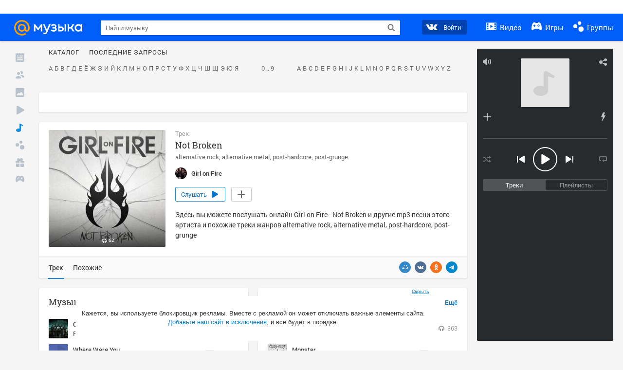

--- FILE ---
content_type: text/html; charset=utf-8
request_url: https://my.mail.ru/music/songs/girl-on-fire-not-broken-79f1a3c50edc5ab94d35cdf598d50c43
body_size: 73349
content:
<!DOCTYPE html>
<html>
<head >
	<meta charset="UTF-8">
	<meta http-equiv="X-UA-Compatible" content="IE=edge">

	<title>Not Broken - Girl on Fire - Слушать онлайн. Музыка Mail.Ru</title>

	<meta name="title" content="Not Broken - Girl on Fire - Слушать онлайн. Музыка Mail.Ru" />
	<meta name="description" content="Слушать онлайн Not Broken - Girl on Fire. Бесплатное прослушивание музыки на Музыка Mail.Ru" />
	<meta name="og:title" content="Not Broken - Girl on Fire" />
	<meta name="og:description" content="#alternative rock #alternative metal #post-hardcore #post-grunge #moosic" />

	<meta property="twitter:title" content="Not Broken - Girl on Fire" />
	<meta property="twitter:description" content="#alternative rock #alternative metal #post-hardcore #post-grunge #moosic" />

		<meta name="og:url" content="https://my.mail.ru/music/songs/girl-on-fire-not-broken-79f1a3c50edc5ab94d35cdf598d50c43" />


	<meta name="og:locale" content="ru_RU" />


			<link rel="image_src" href="https://content-3.foto.my.mail.ru/community/girl_on_fire/_musicplaylistcover/i-1.jpg" />
			<meta name="og:image" content="https://content-3.foto.my.mail.ru/community/girl_on_fire/_musicplaylistcover/i-1.jpg" />
			<meta name="twitter:image" content="https://content-3.foto.my.mail.ru/community/girl_on_fire/_musicplaylistcover/i-1.jpg" />


	<link rel="canonical" href="//my.mail.ru/music/songs/girl-on-fire-not-broken-79f1a3c50edc5ab94d35cdf598d50c43" />

	<link rel="alternate" media="only screen and (max-width: 640px)" href="https://m.my.mail.ru/music/songs/girl-on-fire-not-broken-79f1a3c50edc5ab94d35cdf598d50c43">

	<link rel="icon" href="//my3.imgsmail.ru/mail/ru/images/my/compass/static/favicon/favicon.ico" />
	<link rel="shortcut icon" href="//my3.imgsmail.ru/mail/ru/images/my/compass/static/favicon/favicon.ico" />

		<link class="b-pages-css-item" rel="stylesheet" type="text/css" href="//my2.imgsmail.ru/mail/ru/css/new/music_reskin-blessed1_rev233881160e.css" />
		<link class="b-pages-css-item" rel="stylesheet" type="text/css" href="//my2.imgsmail.ru/mail/ru/css/new/music_reskin_rev233881160e.css" />

<script type="text/javascript">        window.webConsole = {};        window.webConsole.log = window.webConsole.time = window.webConsole.error = window.webConsole.timeEnd = window.webConsole.timeStatus = function () {};    </script><script id="js-require-data" type="text/plain">{"avatarHost": "","staticHost": "//my4.imgsmail.ru/mail/ru/images/js/myjs/mm/out/","contentHost": "//content.foto.my.mail.ru","isTestServer": false,"isBeta": false,"isPsi": false,"useMin": true,"useHash": true,"branch": "","startModules": [],"bundles": ["audio-player","console","tmpl","util","video-html5"],"isEnableBooster": false,"isNotUrlPostfix": true,"pageType": "music"}</script><script type="text/plain" id="modules-defines">[{"name":"404/404","path":"404/404_rev705b470020"},{"name":"actions/actions-carousel","path":"actions/actions-carousel_reveeed496acf"},{"name":"actions/prizes","path":"actions/prizes_rev73b6500fd0"},{"name":"actions/tmpl/actions-prizes","path":"actions/tmpl/actions-prizes_rev1b20a69ca1"},{"name":"actions/tmpl/actions-promo","path":"actions/tmpl/actions-promo_rev1b20a69ca1"},{"name":"actions/tmpl/prize-image-block","path":"actions/tmpl/prize-image-block_rev1b20a69ca1"},{"name":"actions/tmpl/prize-popup","path":"actions/tmpl/prize-popup_rev1b20a69ca1"},{"name":"actions/tmpl/prizes-list-item","path":"actions/tmpl/prizes-list-item_rev1b20a69ca1"},{"name":"actions/user-actions","path":"actions/user-actions_rev339ca00426"},{"name":"actions/user-prize-popup","path":"actions/user-prize-popup_rev1b20a69ca1"},{"name":"additional-banners","path":"additional-banners/main_rev7f98c5bd3a"},{"name":"admin-links","path":"admin-links/main_rev844744282d"},{"name":"admin/tmpl/pages/wisher/calendars","path":"admin/tmpl/pages/wisher/calendars_revad5e34e8b2"},{"name":"admin/tmpl/pages/wisher/config","path":"admin/tmpl/pages/wisher/config_reve9438237af"},{"name":"admin/tmpl/pages/wisher/gifts","path":"admin/tmpl/pages/wisher/gifts_revad5e34e8b2"},{"name":"admin/tmpl/pages/wisher/holidays","path":"admin/tmpl/pages/wisher/holidays_revad5e34e8b2"},{"name":"admin/tmpl/pages/wisher/masks","path":"admin/tmpl/pages/wisher/masks_revad5e34e8b2"},{"name":"admin/tmpl/pages/wisher/promo-video","path":"admin/tmpl/pages/wisher/promo-video_revad5e34e8b2"},{"name":"admin/tmpl/wisher/calendar/calendar","path":"admin/tmpl/wisher/calendar/calendar_reve9438237af"},{"name":"admin/tmpl/wisher/calendar/calendars","path":"admin/tmpl/wisher/calendar/calendars_reve9438237af"},{"name":"admin/tmpl/wisher/calendar/edit-form","path":"admin/tmpl/wisher/calendar/edit-form_reve9438237af"},{"name":"admin/tmpl/wisher/calendar/edit-holiday-item","path":"admin/tmpl/wisher/calendar/edit-holiday-item_rev1da6df83bc"},{"name":"admin/tmpl/wisher/calendar/edit-holidays","path":"admin/tmpl/wisher/calendar/edit-holidays_rev1da6df83bc"},{"name":"admin/tmpl/wisher/calendar/edit-picture","path":"admin/tmpl/wisher/calendar/edit-picture_rev1da6df83bc"},{"name":"admin/tmpl/wisher/calendar/head","path":"admin/tmpl/wisher/calendar/head_reve9438237af"},{"name":"admin/tmpl/wisher/gifts/add-form","path":"admin/tmpl/wisher/gifts/add-form_rev1da6df83bc"},{"name":"admin/tmpl/wisher/gifts/day-cost","path":"admin/tmpl/wisher/gifts/day-cost_rev7c7a4dbd0b"},{"name":"admin/tmpl/wisher/gifts/edit-form","path":"admin/tmpl/wisher/gifts/edit-form_reve9438237af"},{"name":"admin/tmpl/wisher/gifts/edit-tag","path":"admin/tmpl/wisher/gifts/edit-tag_rev1da6df83bc"},{"name":"admin/tmpl/wisher/gifts/gift","path":"admin/tmpl/wisher/gifts/gift_reve9438237af"},{"name":"admin/tmpl/wisher/gifts/gifts","path":"admin/tmpl/wisher/gifts/gifts_reve9438237af"},{"name":"admin/tmpl/wisher/gifts/head","path":"admin/tmpl/wisher/gifts/head_reve9438237af"},{"name":"admin/tmpl/wisher/gifts/tag","path":"admin/tmpl/wisher/gifts/tag_reve9438237af"},{"name":"admin/tmpl/wisher/gifts/tag-form","path":"admin/tmpl/wisher/gifts/tag-form_reve9438237af"},{"name":"admin/tmpl/wisher/gifts/tags","path":"admin/tmpl/wisher/gifts/tags_reve9438237af"},{"name":"admin/tmpl/wisher/holiday/default-gift","path":"admin/tmpl/wisher/holiday/default-gift_rev7c7a4dbd0b"},{"name":"admin/tmpl/wisher/holiday/edit-date-item","path":"admin/tmpl/wisher/holiday/edit-date-item_rev1da6df83bc"},{"name":"admin/tmpl/wisher/holiday/edit-form","path":"admin/tmpl/wisher/holiday/edit-form_reve9438237af"},{"name":"admin/tmpl/wisher/holiday/edit-picture","path":"admin/tmpl/wisher/holiday/edit-picture_rev1da6df83bc"},{"name":"admin/tmpl/wisher/holiday/head","path":"admin/tmpl/wisher/holiday/head_reve9438237af"},{"name":"admin/tmpl/wisher/holiday/holiday","path":"admin/tmpl/wisher/holiday/holiday_reve9438237af"},{"name":"admin/tmpl/wisher/holiday/holidays","path":"admin/tmpl/wisher/holiday/holidays_reve9438237af"},{"name":"admin/tmpl/wisher/masks/edit-form","path":"admin/tmpl/wisher/masks/edit-form_reve9438237af"},{"name":"admin/tmpl/wisher/masks/edit-picture","path":"admin/tmpl/wisher/masks/edit-picture_reve9438237af"},{"name":"admin/tmpl/wisher/masks/edit-zip","path":"admin/tmpl/wisher/masks/edit-zip_reve9438237af"},{"name":"admin/tmpl/wisher/masks/head","path":"admin/tmpl/wisher/masks/head_reve9438237af"},{"name":"admin/tmpl/wisher/masks/mask","path":"admin/tmpl/wisher/masks/mask_reve9438237af"},{"name":"admin/tmpl/wisher/masks/masks","path":"admin/tmpl/wisher/masks/masks_reve9438237af"},{"name":"admin/tmpl/wisher/promo-video/edit-date-item","path":"admin/tmpl/wisher/promo-video/edit-date-item_reve9438237af"},{"name":"admin/tmpl/wisher/promo-video/edit-form","path":"admin/tmpl/wisher/promo-video/edit-form_reve9438237af"},{"name":"admin/tmpl/wisher/promo-video/edit-picture","path":"admin/tmpl/wisher/promo-video/edit-picture_reve9438237af"},{"name":"admin/tmpl/wisher/promo-video/edit-video","path":"admin/tmpl/wisher/promo-video/edit-video_reve9438237af"},{"name":"admin/tmpl/wisher/promo-video/head","path":"admin/tmpl/wisher/promo-video/head_reve9438237af"},{"name":"admin/tmpl/wisher/promo-video/video","path":"admin/tmpl/wisher/promo-video/video_reve9438237af"},{"name":"admin/tmpl/wisher/promo-video/videos","path":"admin/tmpl/wisher/promo-video/videos_reve9438237af"},{"name":"admin/wisher/base/add-form","path":"admin/wisher/base/add-form_revd9c24d5ad0"},{"name":"admin/wisher/base/collection","path":"admin/wisher/base/collection_revd9c24d5ad0"},{"name":"admin/wisher/base/edit-form","path":"admin/wisher/base/edit-form_revd9c24d5ad0"},{"name":"admin/wisher/base/edit-picture","path":"admin/wisher/base/edit-picture_revd9c24d5ad0"},{"name":"admin/wisher/base/item","path":"admin/wisher/base/item_revdd0225ad4d"},{"name":"admin/wisher/base/model","path":"admin/wisher/base/model_revd9c24d5ad0"},{"name":"admin/wisher/base/page","path":"admin/wisher/base/page_rev339ca00426"},{"name":"admin/wisher/calendar/add-form","path":"admin/wisher/calendar/add-form_revdd0225ad4d"},{"name":"admin/wisher/calendar/calendar","path":"admin/wisher/calendar/calendar_revdd0225ad4d"},{"name":"admin/wisher/calendar/edit-form","path":"admin/wisher/calendar/edit-form_revdd0225ad4d"},{"name":"admin/wisher/calendar/edit-holidays","path":"admin/wisher/calendar/edit-holidays_revdd0225ad4d"},{"name":"admin/wisher/calendar/edit-picture","path":"admin/wisher/calendar/edit-picture_revdd0225ad4d"},{"name":"admin/wisher/calendar/page","path":"admin/wisher/calendar/page_revdd0225ad4d"},{"name":"admin/wisher/collections/calendars","path":"admin/wisher/collections/calendars_revdd0225ad4d"},{"name":"admin/wisher/collections/gifts","path":"admin/wisher/collections/gifts_revdd0225ad4d"},{"name":"admin/wisher/collections/holidays","path":"admin/wisher/collections/holidays_revdd0225ad4d"},{"name":"admin/wisher/collections/masks","path":"admin/wisher/collections/masks_revdd0225ad4d"},{"name":"admin/wisher/collections/promo-video","path":"admin/wisher/collections/promo-video_revdd0225ad4d"},{"name":"admin/wisher/collections/tags","path":"admin/wisher/collections/tags_revdd0225ad4d"},{"name":"admin/wisher/gifts/add-form","path":"admin/wisher/gifts/add-form_revdd0225ad4d"},{"name":"admin/wisher/gifts/edit-form","path":"admin/wisher/gifts/edit-form_revdd0225ad4d"},{"name":"admin/wisher/gifts/gift","path":"admin/wisher/gifts/gift_revdd0225ad4d"},{"name":"admin/wisher/gifts/page","path":"admin/wisher/gifts/page_revdd0225ad4d"},{"name":"admin/wisher/gifts/tags","path":"admin/wisher/gifts/tags_revdd0225ad4d"},{"name":"admin/wisher/holiday/add-form","path":"admin/wisher/holiday/add-form_revdd0225ad4d"},{"name":"admin/wisher/holiday/default-gift","path":"admin/wisher/holiday/default-gift_revdd0225ad4d"},{"name":"admin/wisher/holiday/edit-form","path":"admin/wisher/holiday/edit-form_revf41bf09084"},{"name":"admin/wisher/holiday/edit-picture","path":"admin/wisher/holiday/edit-picture_revdd0225ad4d"},{"name":"admin/wisher/holiday/holiday","path":"admin/wisher/holiday/holiday_revdd0225ad4d"},{"name":"admin/wisher/holiday/page","path":"admin/wisher/holiday/page_revdd0225ad4d"},{"name":"admin/wisher/masks/add-form","path":"admin/wisher/masks/add-form_revdd0225ad4d"},{"name":"admin/wisher/masks/edit-form","path":"admin/wisher/masks/edit-form_revdd0225ad4d"},{"name":"admin/wisher/masks/edit-picture","path":"admin/wisher/masks/edit-picture_revdd0225ad4d"},{"name":"admin/wisher/masks/edit-zip","path":"admin/wisher/masks/edit-zip_revdd0225ad4d"},{"name":"admin/wisher/masks/mask","path":"admin/wisher/masks/mask_revdd0225ad4d"},{"name":"admin/wisher/masks/page","path":"admin/wisher/masks/page_revdd0225ad4d"},{"name":"admin/wisher/models/calendar","path":"admin/wisher/models/calendar_revdd0225ad4d"},{"name":"admin/wisher/models/gift","path":"admin/wisher/models/gift_revdd0225ad4d"},{"name":"admin/wisher/models/holiday","path":"admin/wisher/models/holiday_revdd0225ad4d"},{"name":"admin/wisher/models/mask","path":"admin/wisher/models/mask_revdd0225ad4d"},{"name":"admin/wisher/models/promo-video","path":"admin/wisher/models/promo-video_revdd0225ad4d"},{"name":"admin/wisher/models/tag","path":"admin/wisher/models/tag_revdd0225ad4d"},{"name":"admin/wisher/promo-video/add-form","path":"admin/wisher/promo-video/add-form_revdd0225ad4d"},{"name":"admin/wisher/promo-video/edit-form","path":"admin/wisher/promo-video/edit-form_revdd0225ad4d"},{"name":"admin/wisher/promo-video/edit-picture","path":"admin/wisher/promo-video/edit-picture_revdd0225ad4d"},{"name":"admin/wisher/promo-video/edit-video","path":"admin/wisher/promo-video/edit-video_revdd0225ad4d"},{"name":"admin/wisher/promo-video/page","path":"admin/wisher/promo-video/page_revdd0225ad4d"},{"name":"admin/wisher/promo-video/promo-video","path":"admin/wisher/promo-video/promo-video_revdd0225ad4d"},{"name":"admin/wisher/utils","path":"admin/wisher/utils_reve9438237af"},{"name":"animated-tabs","path":"animated-tabs/main_revbd1169583c"},{"name":"anketa","path":"anketa/main_revff85fd8484"},{"name":"anketa/languages","path":"anketa/languages_revff85fd8484"},{"name":"anketa/partner","path":"anketa/partner_revff85fd8484"},{"name":"anketa/region","path":"anketa/region_reve37205de4b"},{"name":"app","path":"app/main_reva446296012"},{"name":"app.init","path":"app.init_revb7f5eb4395"},{"name":"app/banners","path":"app/banners_revcef2bd50f2"},{"name":"app/channel","path":"app/channel_reve5920a456e"},{"name":"app/comet","path":"app/comet_revff85fd8484"},{"name":"app/history","path":"app/history_revdc0135438b"},{"name":"app/page-loader","path":"app/page-loader_revf71af83bd2"},{"name":"app/process-go-options","path":"app/process-go-options_revbd1169583c"},{"name":"app/section","path":"app/section_revbd1169583c"},{"name":"app/timing-stat","path":"app/timing-stat_revff85fd8484"},{"name":"app_catalog","path":"app_catalog/main_revbeeb43919a"},{"name":"app_catalog-old","path":"app_catalog-old/main_rev90871c6048"},{"name":"app_catalog-old/best","path":"app_catalog-old/best_revc96c19cba1"},{"name":"app_catalog-old/carousel","path":"app_catalog-old/carousel_revc96c19cba1"},{"name":"app_catalog-old/countdown","path":"app_catalog-old/countdown_revc96c19cba1"},{"name":"app_catalog-old/hilo-tizer","path":"app_catalog-old/hilo-tizer_revdd0225ad4d"},{"name":"app_catalog-old/installed","path":"app_catalog-old/installed_revc96c19cba1"},{"name":"app_catalog-old/leftmenu","path":"app_catalog-old/leftmenu_revc96c19cba1"},{"name":"app_catalog-old/notify","path":"app_catalog-old/notify_revc96c19cba1"},{"name":"app_catalog-old/promo/bonus-popup","path":"app_catalog-old/promo/bonus-popup_revc96c19cba1"},{"name":"app_catalog-old/tmpl/best","path":"app_catalog-old/tmpl/best_revc96c19cba1"},{"name":"app_catalog-old/tmpl/carousel","path":"app_catalog-old/tmpl/carousel_revc96c19cba1"},{"name":"app_catalog-old/tmpl/countdown","path":"app_catalog-old/tmpl/countdown_revc96c19cba1"},{"name":"app_catalog-old/tmpl/game-card","path":"app_catalog-old/tmpl/game-card_rev35826af76f"},{"name":"app_catalog-old/tmpl/game-card-friends","path":"app_catalog-old/tmpl/game-card-friends_revc96c19cba1"},{"name":"app_catalog-old/tmpl/game-notifies","path":"app_catalog-old/tmpl/game-notifies_revc96c19cba1"},{"name":"app_catalog-old/tmpl/game-notifies-list","path":"app_catalog-old/tmpl/game-notifies-list_revc96c19cba1"},{"name":"app_catalog-old/tmpl/hilo-tizer","path":"app_catalog-old/tmpl/hilo-tizer_revb29c08b37f"},{"name":"app_catalog-old/tmpl/installed","path":"app_catalog-old/tmpl/installed_revc96c19cba1"},{"name":"app_catalog-old/tmpl/list","path":"app_catalog-old/tmpl/list_revc96c19cba1"},{"name":"app_catalog-old/tmpl/list-item","path":"app_catalog-old/tmpl/list-item_revc96c19cba1"},{"name":"app_catalog-old/user-apps","path":"app_catalog-old/user-apps_revc96c19cba1"},{"name":"app_catalog-old/view/catalog","path":"app_catalog-old/view/catalog_revc96c19cba1"},{"name":"app_catalog/app-of-the-day","path":"app_catalog/app-of-the-day_revc6f27588fd"},{"name":"app_catalog/carousel","path":"app_catalog/carousel_revc96caa38df"},{"name":"app_catalog/chosenGenreApps","path":"app_catalog/chosenGenreApps_rev0de2a3f73c"},{"name":"app_catalog/countdown","path":"app_catalog/countdown_rev2c1cbf4c74"},{"name":"app_catalog/genreApps","path":"app_catalog/genreApps_revb58896eead"},{"name":"app_catalog/hilo-tizer","path":"app_catalog/hilo-tizer_revb7f5eb4395"},{"name":"app_catalog/installed","path":"app_catalog/installed_rev9f63ec6d6c"},{"name":"app_catalog/leftmenu","path":"app_catalog/leftmenu_revbd1169583c"},{"name":"app_catalog/notify","path":"app_catalog/notify_rev35826af76f"},{"name":"app_catalog/promo/bonus-popup","path":"app_catalog/promo/bonus-popup_revc1ea394468"},{"name":"app_catalog/tmpl/app-of-the-day","path":"app_catalog/tmpl/app-of-the-day_revc6f27588fd"},{"name":"app_catalog/tmpl/apps-genre","path":"app_catalog/tmpl/apps-genre_revc96c19cba1"},{"name":"app_catalog/tmpl/best","path":"app_catalog/tmpl/best_revff85fd8484"},{"name":"app_catalog/tmpl/carousel","path":"app_catalog/tmpl/carousel_rev0de2a3f73c"},{"name":"app_catalog/tmpl/countdown","path":"app_catalog/tmpl/countdown_revff85fd8484"},{"name":"app_catalog/tmpl/game-card","path":"app_catalog/tmpl/game-card_rev0de2a3f73c"},{"name":"app_catalog/tmpl/game-card-friends","path":"app_catalog/tmpl/game-card-friends_rev520f684f4e"},{"name":"app_catalog/tmpl/game-notifies","path":"app_catalog/tmpl/game-notifies_revff85fd8484"},{"name":"app_catalog/tmpl/game-notifies-list","path":"app_catalog/tmpl/game-notifies-list_revbd1169583c"},{"name":"app_catalog/tmpl/hilo-tizer","path":"app_catalog/tmpl/hilo-tizer_rev988d94f6cd"},{"name":"app_catalog/tmpl/installed","path":"app_catalog/tmpl/installed_revc96c19cba1"},{"name":"app_catalog/tmpl/list","path":"app_catalog/tmpl/list_rev0de2a3f73c"},{"name":"app_catalog/tmpl/list-item","path":"app_catalog/tmpl/list-item_rev0de2a3f73c"},{"name":"app_catalog/tmpl/list-item-fake","path":"app_catalog/tmpl/list-item-fake_rev0f3caeedc8"},{"name":"app_catalog/tmpl/list-item-pic","path":"app_catalog/tmpl/list-item-pic_rev0de2a3f73c"},{"name":"app_catalog/user-apps","path":"app_catalog/user-apps_rev69b9e698b1"},{"name":"app_catalog/view/catalog","path":"app_catalog/view/catalog_rev94debffc7f"},{"name":"app_catalog/vkplay","path":"app_catalog/vkplay_reve0791fe47f"},{"name":"app_remove-popup","path":"app_remove-popup/main_revc99aacceb8"},{"name":"app_remove-popup/tmpl/removeAppPopup","path":"app_remove-popup/tmpl/removeAppPopup_revc96c19cba1"},{"name":"app_search","path":"app_search/main_revc96c19cba1"},{"name":"app_search/tmpl/list","path":"app_search/tmpl/list_rev5f12aff475"},{"name":"app_search/tmpl/list-item-search","path":"app_search/tmpl/list-item-search_rev5f12aff475"},{"name":"app_search/tmpl/removeAppPopup","path":"app_search/tmpl/removeAppPopup_rev2249895851"},{"name":"apps","path":"apps/main_revcef2bd50f2"},{"name":"apps-promo/collections/top","path":"apps-promo/collections/top_revbd1169583c"},{"name":"apps-promo/diamonds","path":"apps-promo/diamonds_rev44645fbf02"},{"name":"apps-promo/double-mailiki","path":"apps-promo/double-mailiki_rev44645fbf02"},{"name":"apps-promo/easy-money","path":"apps-promo/easy-money_revb3feb3e0e7"},{"name":"apps-promo/game-club","path":"apps-promo/game-club_rev9ee13f5191"},{"name":"apps-promo/inc/wheel-of-fortune-bonus","path":"apps-promo/inc/wheel-of-fortune-bonus_rev12c722b871"},{"name":"apps-promo/inc/wheel-of-fortune-wheel","path":"apps-promo/inc/wheel-of-fortune-wheel_rev12c722b871"},{"name":"apps-promo/models/wheel-of-fortune","path":"apps-promo/models/wheel-of-fortune_rev12c722b871"},{"name":"apps-promo/retention-gift","path":"apps-promo/retention-gift_rev44645fbf02"},{"name":"apps-promo/rx2","path":"apps-promo/rx2_rev44645fbf02"},{"name":"apps-promo/tmpl/modal-diamonds-bonus","path":"apps-promo/tmpl/modal-diamonds-bonus_revbd1169583c"},{"name":"apps-promo/tmpl/modal-diamonds-decor","path":"apps-promo/tmpl/modal-diamonds-decor_rev2361bca24f"},{"name":"apps-promo/tmpl/modal-diamonds-rules","path":"apps-promo/tmpl/modal-diamonds-rules_rev3ac15932d4"},{"name":"apps-promo/tmpl/modal-diamonds-top","path":"apps-promo/tmpl/modal-diamonds-top_rev2361bca24f"},{"name":"apps-promo/tmpl/modal-diamonds-top-list","path":"apps-promo/tmpl/modal-diamonds-top-list_rev2361bca24f"},{"name":"apps-promo/tmpl/modal-easy-money","path":"apps-promo/tmpl/modal-easy-money_revb3feb3e0e7"},{"name":"apps-promo/tmpl/modal-retention-gift","path":"apps-promo/tmpl/modal-retention-gift_rev44645fbf02"},{"name":"apps-promo/tmpl/modal-retention-gift-catched","path":"apps-promo/tmpl/modal-retention-gift-catched_revcd07f7d71c"},{"name":"apps-promo/tmpl/modal-retention-gift-rules","path":"apps-promo/tmpl/modal-retention-gift-rules_revd1747cec74"},{"name":"apps-promo/tmpl/modal-retention-gift-welcome","path":"apps-promo/tmpl/modal-retention-gift-welcome_revd2a1fd5fe8"},{"name":"apps-promo/tmpl/modal-toy-set","path":"apps-promo/tmpl/modal-toy-set_rev0f46dd18ba"},{"name":"apps-promo/tmpl/modal-toy-set-bonus","path":"apps-promo/tmpl/modal-toy-set-bonus_rev0f46dd18ba"},{"name":"apps-promo/tmpl/modal-toy-set-error","path":"apps-promo/tmpl/modal-toy-set-error_rev0f46dd18ba"},{"name":"apps-promo/tmpl/modal-toy-set-rules","path":"apps-promo/tmpl/modal-toy-set-rules_rev0f46dd18ba"},{"name":"apps-promo/tmpl/modal-toy-set-toy","path":"apps-promo/tmpl/modal-toy-set-toy_rev0f46dd18ba"},{"name":"apps-promo/tmpl/modal-wheel-of-fortune","path":"apps-promo/tmpl/modal-wheel-of-fortune_rev12c722b871"},{"name":"apps-promo/tmpl/modal-wheel-of-fortune-bonus","path":"apps-promo/tmpl/modal-wheel-of-fortune-bonus_rev12c722b871"},{"name":"apps-promo/tmpl/modal-wheel-of-fortune-error","path":"apps-promo/tmpl/modal-wheel-of-fortune-error_rev12c722b871"},{"name":"apps-promo/tmpl/modal-x2-rules","path":"apps-promo/tmpl/modal-x2-rules_rev35826af76f"},{"name":"apps-promo/toy-set","path":"apps-promo/toy-set_rev2c1cbf4c74"},{"name":"apps-promo/wheel-of-fortune","path":"apps-promo/wheel-of-fortune_rev44645fbf02"},{"name":"apps/catalog","path":"apps/catalog_reva51dfb0339"},{"name":"apps/countdown-element-container","path":"apps/countdown-element-container_rev91fde143bb"},{"name":"apps/disable-autoinit","path":"apps/disable-autoinit_revff85fd8484"},{"name":"apps/element-scroll","path":"apps/element-scroll_revff85fd8484"},{"name":"apps/event-countdown","path":"apps/event-countdown_rev91fde143bb"},{"name":"apps/external","path":"apps/external_rev7807292d01"},{"name":"apps/external-src","path":"apps/external-src_rev6a65a00bc0"},{"name":"apps/game-bubble","path":"apps/game-bubble_rev91fde143bb"},{"name":"apps/game-bubbles","path":"apps/game-bubbles_rev91fde143bb"},{"name":"apps/hilo-game","path":"apps/hilo-game_revb7f5eb4395"},{"name":"apps/hilo-helpers","path":"apps/hilo-helpers_revc743d71c84"},{"name":"apps/hilo-howto","path":"apps/hilo-howto_revc743d71c84"},{"name":"apps/modal","path":"apps/modal_rev12c722b871"},{"name":"apps/preroll","path":"apps/preroll_revcccb980eca"},{"name":"apps/promo","path":"apps/promo_rev82107a1120"},{"name":"apps/promo-layer","path":"apps/promo-layer_rev1aa3496a9d"},{"name":"apps/score","path":"apps/score_revbd1169583c"},{"name":"apps/tmpl/catalog","path":"apps/tmpl/catalog_revff85fd8484"},{"name":"apps/tmpl/create-my-notification","path":"apps/tmpl/create-my-notification_revf26e3150d4"},{"name":"apps/tmpl/game-bubble","path":"apps/tmpl/game-bubble_rev052150aacf"},{"name":"apps/tmpl/hilo-suitable-apps","path":"apps/tmpl/hilo-suitable-apps_rev90871c6048"},{"name":"apps/tmpl/hilo-top","path":"apps/tmpl/hilo-top_rev90871c6048"},{"name":"apps/tmpl/modal","path":"apps/tmpl/modal_rev2361bca24f"},{"name":"apps/tmpl/preroll","path":"apps/tmpl/preroll_revcccb980eca"},{"name":"apps/tmpl/promo-layer","path":"apps/tmpl/promo-layer_rev9352dc081a"},{"name":"apps/tmpl/promo-layer-slide","path":"apps/tmpl/promo-layer-slide_rev9352dc081a"},{"name":"apps/tmpl/score-top","path":"apps/tmpl/score-top_revbd1169583c"},{"name":"audio-player","path":"audio-player/main_revff85fd8484"},{"name":"audio-player/player","path":"audio-player/player_rev67fe8d3f21"},{"name":"audio-player/playlist","path":"audio-player/playlist_revff85fd8484"},{"name":"audio-player/track","path":"audio-player/track_rev4213dc577a"},{"name":"audio_player","path":"audio_player/main_rev7aa487c7bd"},{"name":"auth-info","path":"auth-info/main_rev5f12aff475"},{"name":"authorization","path":"authorization/main_rev368dbcdda1"},{"name":"avatar-edit","path":"avatar-edit/main_rev1e4c553239"},{"name":"avatar-edit/popup","path":"avatar-edit/popup_revdd0225ad4d"},{"name":"avatar-edit/tmpl/main","path":"avatar-edit/tmpl/main_rev8bca542c51"},{"name":"balance/balance","path":"balance/balance_reve5920a456e"},{"name":"balance/balance-details","path":"balance/balance-details_reve5920a456e"},{"name":"balance/models/balance-model","path":"balance/models/balance-model_revfaee9c1b3a"},{"name":"balance/tmpl/app-navigation-balance","path":"balance/tmpl/app-navigation-balance_reve5920a456e"},{"name":"balance/tmpl/balance","path":"balance/tmpl/balance_rev8d34c60974"},{"name":"balance/tmpl/balance-detail-popup-content","path":"balance/tmpl/balance-detail-popup-content_reve5920a456e"},{"name":"balance/tmpl/balance-details","path":"balance/tmpl/balance-details_reve5920a456e"},{"name":"banner-updater/index","path":"banner-updater/index_revdd0225ad4d"},{"name":"banners-block/index","path":"banners-block/index_revbffe6e4809"},{"name":"base/collection","path":"base/collection_rev131693430b"},{"name":"base/event","path":"base/event_rev131693430b"},{"name":"base/model","path":"base/model_rev131693430b"},{"name":"base/page","path":"base/page_revcd07f7d71c"},{"name":"base/router","path":"base/router_rev131693430b"},{"name":"base/view","path":"base/view_revd360c5c6ff"},{"name":"battlepass","path":"battlepass/main_revf86cc935c3"},{"name":"battlepass/enums","path":"battlepass/enums_rev7f98c5bd3a"},{"name":"battlepass/helpers","path":"battlepass/helpers_rev25d78fd994"},{"name":"battlepass/index","path":"battlepass/index_rev7f98c5bd3a"},{"name":"battlepass/tmpl/battlepass","path":"battlepass/tmpl/battlepass_rev25d78fd994"},{"name":"battlepass/tmpl/countdown","path":"battlepass/tmpl/countdown_rev7f98c5bd3a"},{"name":"battlepass/tmpl/levels","path":"battlepass/tmpl/levels_rev25d78fd994"},{"name":"battlepass/tmpl/open","path":"battlepass/tmpl/open_rev7f98c5bd3a"},{"name":"battlepass/tmpl/premium","path":"battlepass/tmpl/premium_rev7f98c5bd3a"},{"name":"battlepass/tmpl/prize","path":"battlepass/tmpl/prize_rev7f98c5bd3a"},{"name":"battlepass/tmpl/rules","path":"battlepass/tmpl/rules_rev7f98c5bd3a"},{"name":"battlepass/tmpl/state","path":"battlepass/tmpl/state_rev25d78fd994"},{"name":"battlepass/tmpl/table","path":"battlepass/tmpl/table_rev7f98c5bd3a"},{"name":"battlepass/types","path":"battlepass/types_rev7f98c5bd3a"},{"name":"blocks/tmpl/css-versions","path":"blocks/tmpl/css-versions_revad5e34e8b2"},{"name":"blocks/tmpl/custom/svg-sprite-game-client-promo-versions","path":"blocks/tmpl/custom/svg-sprite-game-client-promo-versions_rev91fde143bb"},{"name":"blocks/tmpl/js-versions","path":"blocks/tmpl/js-versions_revad5e34e8b2"},{"name":"blocks/tmpl/svg-sprite-all-versions","path":"blocks/tmpl/svg-sprite-all-versions_rev2c1cbf4c74"},{"name":"blocks/tmpl/svg-sprite-music-versions","path":"blocks/tmpl/svg-sprite-music-versions_rev8181ec5380"},{"name":"blocks/tmpl/svg-sprite-promo-versions","path":"blocks/tmpl/svg-sprite-promo-versions_rev91fde143bb"},{"name":"breadcrumbs/breadcrumbs","path":"breadcrumbs/breadcrumbs_revd003683cf4"},{"name":"bundles/all","path":"bundles/all_revcef2bd50f2"},{"name":"bundles/audio-player","path":"bundles/audio-player_rev67fe8d3f21"},{"name":"bundles/tmpl","path":"bundles/tmpl_reve5920a456e"},{"name":"bundles/util","path":"bundles/util_revd203ebda19"},{"name":"bundles/video-html5","path":"bundles/video-html5_rev9550460280"},{"name":"buy-badges","path":"buy-badges/main_rev9ef5ddb9a3"},{"name":"buy-badges/main-old","path":"buy-badges/main-old_rev9ef5ddb9a3"},{"name":"buy-badges/tmpl/buy-badges-popup","path":"buy-badges/tmpl/buy-badges-popup_rev988d94f6cd"},{"name":"captcha","path":"captcha/main_rev4582479046"},{"name":"captcha/tmpl/main","path":"captcha/tmpl/main_revff85fd8484"},{"name":"cashback-history/cashback-history","path":"cashback-history/cashback-history_rev64d8bc48dd"},{"name":"cashback-history/tmpl/cashback-history","path":"cashback-history/tmpl/cashback-history_rev64d8bc48dd"},{"name":"cashback-history/tmpl/cashback-history-item","path":"cashback-history/tmpl/cashback-history-item_rev64d8bc48dd"},{"name":"catalog","path":"catalog/main_revff85fd8484"},{"name":"catalog/friends","path":"catalog/friends_revec1bdbf33a"},{"name":"catalog/main/filter","path":"catalog/main/filter_revff85fd8484"},{"name":"catalog/main/list","path":"catalog/main/list_reva446296012"},{"name":"catalog/main/search","path":"catalog/main/search_revff85fd8484"},{"name":"chart","path":"chart/main_revbd1169583c"},{"name":"chart/highcharts","path":"chart/highcharts_revbd1169583c"},{"name":"checkbox-list","path":"checkbox-list/main_reve5920a456e"},{"name":"checkbox-list/index","path":"checkbox-list/index_revdd0225ad4d"},{"name":"checkbox-list/tmpl/checkbox","path":"checkbox-list/tmpl/checkbox_revdd0225ad4d"},{"name":"checkbox-list/tmpl/checkboxList","path":"checkbox-list/tmpl/checkboxList_revdd0225ad4d"},{"name":"checkbox-list/types","path":"checkbox-list/types_reve5920a456e"},{"name":"choice-friends","path":"choice-friends/main_revff85fd8484"},{"name":"choice-friends/tmpl/partner/main","path":"choice-friends/tmpl/partner/main_rev3972016021"},{"name":"client-server","path":"client-server_rev9550460280"},{"name":"collections/actions/list","path":"collections/actions/list_revb58896eead"},{"name":"collections/apps/catalog","path":"collections/apps/catalog_reveeed496acf"},{"name":"collections/apps/catalog-my","path":"collections/apps/catalog-my_rev0de2a3f73c"},{"name":"collections/apps/catalog-old","path":"collections/apps/catalog-old_revc96c19cba1"},{"name":"collections/apps/catalog-vkplay","path":"collections/apps/catalog-vkplay_reve0791fe47f"},{"name":"collections/apps/friends","path":"collections/apps/friends_revbd1169583c"},{"name":"collections/apps/notifies","path":"collections/apps/notifies_revbd1169583c"},{"name":"collections/apps/recommendations","path":"collections/apps/recommendations_revbd1169583c"},{"name":"collections/apps/search","path":"collections/apps/search_reve13d842fe8"},{"name":"collections/apps/types","path":"collections/apps/types_reveeed496acf"},{"name":"collections/audio/items","path":"collections/audio/items_revbd1169583c"},{"name":"collections/audio/playlists","path":"collections/audio/playlists_revbd1169583c"},{"name":"collections/audio/search","path":"collections/audio/search_revbd1169583c"},{"name":"collections/audio/suggest","path":"collections/audio/suggest_revdd0225ad4d"},{"name":"collections/comments/comments","path":"collections/comments/comments_revbd1169583c"},{"name":"collections/dialogues/list","path":"collections/dialogues/list_reve13d842fe8"},{"name":"collections/dialogues/messages","path":"collections/dialogues/messages_revbd1169583c"},{"name":"collections/education/college/faculties","path":"collections/education/college/faculties_revbd1169583c"},{"name":"collections/education/college/items","path":"collections/education/college/items_revbd1169583c"},{"name":"collections/education/institute/departments","path":"collections/education/institute/departments_revbd1169583c"},{"name":"collections/education/institute/faculties","path":"collections/education/institute/faculties_revbd1169583c"},{"name":"collections/education/institute/items","path":"collections/education/institute/items_revbd1169583c"},{"name":"collections/education/schools","path":"collections/education/schools_revbd1169583c"},{"name":"collections/geo/cities","path":"collections/geo/cities_rev3972016021"},{"name":"collections/geo/countries","path":"collections/geo/countries_rev3972016021"},{"name":"collections/geo/geo","path":"collections/geo/geo_revbd1169583c"},{"name":"collections/geo/house","path":"collections/geo/house_revbd1169583c"},{"name":"collections/geo/regions","path":"collections/geo/regions_rev3972016021"},{"name":"collections/geo/search","path":"collections/geo/search_revbd1169583c"},{"name":"collections/geo/streets","path":"collections/geo/streets_revbd1169583c"},{"name":"collections/groups/items","path":"collections/groups/items_revbd1169583c"},{"name":"collections/hashtags/suggest","path":"collections/hashtags/suggest_revdd0225ad4d"},{"name":"collections/moderation/queue","path":"collections/moderation/queue_revbd1169583c"},{"name":"collections/notifications/alerts","path":"collections/notifications/alerts_rev35826af76f"},{"name":"collections/notifications/list","path":"collections/notifications/list_revdd0225ad4d"},{"name":"collections/notifications/settings","path":"collections/notifications/settings_revbd1169583c"},{"name":"collections/photo/albums","path":"collections/photo/albums_revbd1169583c"},{"name":"collections/photo/items","path":"collections/photo/items_revbd1169583c"},{"name":"collections/users/comment-mention-users","path":"collections/users/comment-mention-users_revbd1169583c"},{"name":"collections/users/followers","path":"collections/users/followers_revbd1169583c"},{"name":"collections/users/friends","path":"collections/users/friends_revbd1169583c"},{"name":"collections/users/search","path":"collections/users/search_revf71af83bd2"},{"name":"collections/users/visitors","path":"collections/users/visitors_revbd1169583c"},{"name":"collections/video/albums","path":"collections/video/albums_revbd1169583c"},{"name":"collections/video/best","path":"collections/video/best_revbd1169583c"},{"name":"collections/video/channels","path":"collections/video/channels_revbd1169583c"},{"name":"collections/video/channels-with-promo","path":"collections/video/channels-with-promo_revbd1169583c"},{"name":"collections/video/follows","path":"collections/video/follows_revbd1169583c"},{"name":"collections/video/friends","path":"collections/video/friends_revbd1169583c"},{"name":"collections/video/items","path":"collections/video/items_revf33aa984bf"},{"name":"collections/video/recommend","path":"collections/video/recommend_revbd1169583c"},{"name":"collections/video/related","path":"collections/video/related_revbd1169583c"},{"name":"collections/video/search","path":"collections/video/search_revbd9e073138"},{"name":"collections/video/subscriptions","path":"collections/video/subscriptions_revbd1169583c"},{"name":"collections/video/suggest","path":"collections/video/suggest_revdd0225ad4d"},{"name":"collections/video/top","path":"collections/video/top_reva60accd304"},{"name":"comments","path":"comments/main_revbd1169583c"},{"name":"comments/answer","path":"comments/answer_revff85fd8484"},{"name":"comments/item","path":"comments/item_revbd1169583c"},{"name":"comments/like","path":"comments/like_rev1da6df83bc"},{"name":"comments/stat","path":"comments/stat_revbd1169583c"},{"name":"comments/tmpl/item","path":"comments/tmpl/item_reva81b984acb"},{"name":"comments/tmpl/settings","path":"comments/tmpl/settings_revbd1169583c"},{"name":"comments/tmpl/text","path":"comments/tmpl/text_reva81b984acb"},{"name":"comments/tmpl/writer/audio-item","path":"comments/tmpl/writer/audio-item_revff85fd8484"},{"name":"comments/tmpl/writer/main","path":"comments/tmpl/writer/main_revbd1169583c"},{"name":"comments/tmpl/writer/photo-item","path":"comments/tmpl/writer/photo-item_revff85fd8484"},{"name":"comments/tmpl/writer/video-item","path":"comments/tmpl/writer/video-item_revff85fd8484"},{"name":"comments/writer","path":"comments/writer_reve13d842fe8"},{"name":"common/flash-support-detector","path":"common/flash-support-detector_rev0a5feef514"},{"name":"common/tmpl/avatars/avatar","path":"common/tmpl/avatars/avatar_revb91b6f9d08"},{"name":"common/tmpl/avatars/avatar-container","path":"common/tmpl/avatars/avatar-container_revf241112b94"},{"name":"common/tmpl/avatars/avatar-frame","path":"common/tmpl/avatars/avatar-frame_revb91b6f9d08"},{"name":"common/tmpl/badges/badge-online","path":"common/tmpl/badges/badge-online_rev35826af76f"},{"name":"common/tmpl/badges/badge-vip","path":"common/tmpl/badges/badge-vip_revf241112b94"},{"name":"common/value-changer","path":"common/value-changer_rev9651d9990a"},{"name":"community","path":"community/main_revff85fd8484"},{"name":"community-statistic","path":"community-statistic/main_revbd1169583c"},{"name":"community-statistic/item","path":"community-statistic/item_revbd1169583c"},{"name":"community/invite","path":"community/invite_revbd1169583c"},{"name":"community/jentry-join","path":"community/jentry-join_revbd1169583c"},{"name":"community/journal/journal","path":"community/journal/journal_rev9701da092c"},{"name":"community/journal/jupdate","path":"community/journal/jupdate_revbd1169583c"},{"name":"console-extensions","path":"console-extensions_revff85fd8484"},{"name":"content-tools/albums/access-form","path":"content-tools/albums/access-form_revbd1169583c"},{"name":"content-tools/albums/base-form","path":"content-tools/albums/base-form_revbd1169583c"},{"name":"content-tools/albums/cover-form","path":"content-tools/albums/cover-form_rev3972016021"},{"name":"content-tools/albums/create-album","path":"content-tools/albums/create-album_rev3972016021"},{"name":"content-tools/albums/edit-album","path":"content-tools/albums/edit-album_rev9357aae3b3"},{"name":"content-tools/albums/form","path":"content-tools/albums/form_rev1e4c553239"},{"name":"content-tools/albums/main","path":"content-tools/albums/main_rev1da6df83bc"},{"name":"content-tools/albums/selector","path":"content-tools/albums/selector_revf33aa984bf"},{"name":"content-tools/albums/sort-form","path":"content-tools/albums/sort-form_revbd1169583c"},{"name":"content-tools/audio/upload/albums/form","path":"content-tools/audio/upload/albums/form_rev3972016021"},{"name":"content-tools/audio/upload/button","path":"content-tools/audio/upload/button_revbd1169583c"},{"name":"content-tools/audio/upload/edit","path":"content-tools/audio/upload/edit_revbd9e073138"},{"name":"content-tools/audio/upload/edit-item","path":"content-tools/audio/upload/edit-item_revbd1169583c"},{"name":"content-tools/audio/upload/files/uploader","path":"content-tools/audio/upload/files/uploader_revbd1169583c"},{"name":"content-tools/audio/upload/main","path":"content-tools/audio/upload/main_reveb3dc005a3"},{"name":"content-tools/audio/upload/popup","path":"content-tools/audio/upload/popup_reveb3dc005a3"},{"name":"content-tools/audio/upload/search/form","path":"content-tools/audio/upload/search/form_revbd1169583c"},{"name":"content-tools/audio/upload/stat","path":"content-tools/audio/upload/stat_rev8f9b6d217d"},{"name":"content-tools/file-api/ajax","path":"content-tools/file-api/ajax_rev18b76e414f"},{"name":"content-tools/file-api/audio","path":"content-tools/file-api/audio_revadfe30a9b4"},{"name":"content-tools/file-api/file","path":"content-tools/file-api/file_revbd1169583c"},{"name":"content-tools/file-api/iframe","path":"content-tools/file-api/iframe_revbd1169583c"},{"name":"content-tools/file-api/image","path":"content-tools/file-api/image_rev8ff99f613a"},{"name":"content-tools/file-api/main","path":"content-tools/file-api/main_reve3101f36c0"},{"name":"content-tools/media/edit-form","path":"content-tools/media/edit-form_rev9cf14d32b6"},{"name":"content-tools/photo/ajax","path":"content-tools/photo/ajax_revff85fd8484"},{"name":"content-tools/photo/albums/access-form","path":"content-tools/photo/albums/access-form_revbd1169583c"},{"name":"content-tools/photo/albums/cover-form","path":"content-tools/photo/albums/cover-form_revbd1169583c"},{"name":"content-tools/photo/albums/create-album","path":"content-tools/photo/albums/create-album_revff85fd8484"},{"name":"content-tools/photo/albums/edit-album","path":"content-tools/photo/albums/edit-album_revff85fd8484"},{"name":"content-tools/photo/albums/sort-form","path":"content-tools/photo/albums/sort-form_revff85fd8484"},{"name":"content-tools/photo/item","path":"content-tools/photo/item_revbd1169583c"},{"name":"content-tools/photo/upload/albums/form","path":"content-tools/photo/upload/albums/form_revbd1169583c"},{"name":"content-tools/photo/upload/button","path":"content-tools/photo/upload/button_rev1da6df83bc"},{"name":"content-tools/photo/upload/camera/form","path":"content-tools/photo/upload/camera/form_rev1e4c553239"},{"name":"content-tools/photo/upload/camera/uploader","path":"content-tools/photo/upload/camera/uploader_revbd1169583c"},{"name":"content-tools/photo/upload/edit","path":"content-tools/photo/upload/edit_rev01423ea979"},{"name":"content-tools/photo/upload/edit-item","path":"content-tools/photo/upload/edit-item_revbd1169583c"},{"name":"content-tools/photo/upload/edit-item-base","path":"content-tools/photo/upload/edit-item-base_revbd1169583c"},{"name":"content-tools/photo/upload/edit-item-expanded","path":"content-tools/photo/upload/edit-item-expanded_revbd1169583c"},{"name":"content-tools/photo/upload/files/uploader","path":"content-tools/photo/upload/files/uploader_rev8ff99f613a"},{"name":"content-tools/photo/upload/main","path":"content-tools/photo/upload/main_revf33aa984bf"},{"name":"content-tools/photo/upload/network/form","path":"content-tools/photo/upload/network/form_revbd1169583c"},{"name":"content-tools/photo/upload/network/uploader","path":"content-tools/photo/upload/network/uploader_rev3972016021"},{"name":"content-tools/photo/upload/popup","path":"content-tools/photo/upload/popup_revf71af83bd2"},{"name":"content-tools/photo/upload/stat","path":"content-tools/photo/upload/stat_rev8f9b6d217d"},{"name":"content-tools/photo/upload/uploader","path":"content-tools/photo/upload/uploader_revbd1169583c"},{"name":"content-tools/tabs-form","path":"content-tools/tabs-form_revbd1169583c"},{"name":"content-tools/tmpl/albums/access-form","path":"content-tools/tmpl/albums/access-form_revbd1169583c"},{"name":"content-tools/tmpl/albums/base-form","path":"content-tools/tmpl/albums/base-form_revff85fd8484"},{"name":"content-tools/tmpl/albums/cover-form","path":"content-tools/tmpl/albums/cover-form_revbd1169583c"},{"name":"content-tools/tmpl/albums/main","path":"content-tools/tmpl/albums/main_revff85fd8484"},{"name":"content-tools/tmpl/albums/selector-create-album","path":"content-tools/tmpl/albums/selector-create-album_revff85fd8484"},{"name":"content-tools/tmpl/albums/sort-form","path":"content-tools/tmpl/albums/sort-form_reva81b984acb"},{"name":"content-tools/tmpl/audio/upload/album-item","path":"content-tools/tmpl/audio/upload/album-item_revff85fd8484"},{"name":"content-tools/tmpl/audio/upload/albums","path":"content-tools/tmpl/audio/upload/albums_rev3972016021"},{"name":"content-tools/tmpl/audio/upload/edit","path":"content-tools/tmpl/audio/upload/edit_revbd9e073138"},{"name":"content-tools/tmpl/audio/upload/edit-item","path":"content-tools/tmpl/audio/upload/edit-item_revff85fd8484"},{"name":"content-tools/tmpl/audio/upload/main","path":"content-tools/tmpl/audio/upload/main_revbd1169583c"},{"name":"content-tools/tmpl/audio/upload/popup-header","path":"content-tools/tmpl/audio/upload/popup-header_revff85fd8484"},{"name":"content-tools/tmpl/audio/upload/search","path":"content-tools/tmpl/audio/upload/search_revff85fd8484"},{"name":"content-tools/tmpl/media/edit-item","path":"content-tools/tmpl/media/edit-item_revbd1169583c"},{"name":"content-tools/tmpl/photo/item","path":"content-tools/tmpl/photo/item_revbd1169583c"},{"name":"content-tools/tmpl/photo/upload/album-item","path":"content-tools/tmpl/photo/upload/album-item_revff85fd8484"},{"name":"content-tools/tmpl/photo/upload/albums","path":"content-tools/tmpl/photo/upload/albums_rev617b8016ef"},{"name":"content-tools/tmpl/photo/upload/camera","path":"content-tools/tmpl/photo/upload/camera_revf71af83bd2"},{"name":"content-tools/tmpl/photo/upload/edit","path":"content-tools/tmpl/photo/upload/edit_revbd1169583c"},{"name":"content-tools/tmpl/photo/upload/edit-item","path":"content-tools/tmpl/photo/upload/edit-item_reva81b984acb"},{"name":"content-tools/tmpl/photo/upload/edit-item-expanded","path":"content-tools/tmpl/photo/upload/edit-item-expanded_revbd1169583c"},{"name":"content-tools/tmpl/photo/upload/edit-item-form","path":"content-tools/tmpl/photo/upload/edit-item-form_revbd1169583c"},{"name":"content-tools/tmpl/photo/upload/errors","path":"content-tools/tmpl/photo/upload/errors_revff85fd8484"},{"name":"content-tools/tmpl/photo/upload/main","path":"content-tools/tmpl/photo/upload/main_revc743d71c84"},{"name":"content-tools/tmpl/photo/upload/network","path":"content-tools/tmpl/photo/upload/network_revbd1169583c"},{"name":"content-tools/tmpl/photo/upload/network-item","path":"content-tools/tmpl/photo/upload/network-item_rev0bb90f2677"},{"name":"content-tools/tmpl/photo/upload/popup-header","path":"content-tools/tmpl/photo/upload/popup-header_revff85fd8484"},{"name":"content-tools/tmpl/photo/upload/small","path":"content-tools/tmpl/photo/upload/small_revbd1169583c"},{"name":"content-tools/tmpl/video/item","path":"content-tools/tmpl/video/item_revbd1169583c"},{"name":"content-tools/tmpl/video/upload/album-item","path":"content-tools/tmpl/video/upload/album-item_revff85fd8484"},{"name":"content-tools/tmpl/video/upload/albums","path":"content-tools/tmpl/video/upload/albums_rev617b8016ef"},{"name":"content-tools/upload/albums-form","path":"content-tools/upload/albums-form_revdb1d42906d"},{"name":"content-tools/upload/main","path":"content-tools/upload/main_revbd1169583c"},{"name":"content-tools/upload/popup","path":"content-tools/upload/popup_revc743d71c84"},{"name":"content-tools/upload/uploader","path":"content-tools/upload/uploader_revbd1169583c"},{"name":"content-tools/video/ajax","path":"content-tools/video/ajax_revd2a1fd5fe8"},{"name":"content-tools/video/albums-popup","path":"content-tools/video/albums-popup_rev617b8016ef"},{"name":"content-tools/video/albums/access-form","path":"content-tools/video/albums/access-form_revff85fd8484"},{"name":"content-tools/video/albums/cover-form","path":"content-tools/video/albums/cover-form_revbd1169583c"},{"name":"content-tools/video/albums/create-album","path":"content-tools/video/albums/create-album_revff85fd8484"},{"name":"content-tools/video/albums/edit-album","path":"content-tools/video/albums/edit-album_revff85fd8484"},{"name":"content-tools/video/albums/sort-form","path":"content-tools/video/albums/sort-form_revff85fd8484"},{"name":"content-tools/video/item","path":"content-tools/video/item_revbd1169583c"},{"name":"content-tools/video/upload-external","path":"content-tools/video/upload-external_reve9ab9a4ca5"},{"name":"content-tools/video/upload-item","path":"content-tools/video/upload-item_revb813bb02b9"},{"name":"content-tools/video/upload-popup","path":"content-tools/video/upload-popup_rev63975fae0e"},{"name":"counters","path":"counters_rev9ef5ddb9a3"},{"name":"custom-theme","path":"custom-theme/main_revff85fd8484"},{"name":"custom-theme/form","path":"custom-theme/form_revbd1169583c"},{"name":"custom-theme/themes","path":"custom-theme/themes_revff85fd8484"},{"name":"daily-tasks","path":"daily-tasks/main_rev9ef5ddb9a3"},{"name":"daily-tasks/complete-task-modal","path":"daily-tasks/complete-task-modal_rev7ddaa2a175"},{"name":"daily-tasks/enums","path":"daily-tasks/enums_rev988d94f6cd"},{"name":"daily-tasks/index","path":"daily-tasks/index_revdd0225ad4d"},{"name":"daily-tasks/mocks","path":"daily-tasks/mocks_rev988d94f6cd"},{"name":"daily-tasks/popups/buy-task-popup","path":"daily-tasks/popups/buy-task-popup_revb7f5eb4395"},{"name":"daily-tasks/popups/complete-task-popup","path":"daily-tasks/popups/complete-task-popup_rev988d94f6cd"},{"name":"daily-tasks/popups/configs-popup","path":"daily-tasks/popups/configs-popup_reve5920a456e"},{"name":"daily-tasks/tmpl/action-block","path":"daily-tasks/tmpl/action-block_revdd0225ad4d"},{"name":"daily-tasks/tmpl/change-task-tile","path":"daily-tasks/tmpl/change-task-tile_revdd0225ad4d"},{"name":"daily-tasks/tmpl/daily-task-error","path":"daily-tasks/tmpl/daily-task-error_revdd0225ad4d"},{"name":"daily-tasks/tmpl/inc/daily-task-graph","path":"daily-tasks/tmpl/inc/daily-task-graph_revdd0225ad4d"},{"name":"daily-tasks/tmpl/inc/daily-task-item","path":"daily-tasks/tmpl/inc/daily-task-item_revdd0225ad4d"},{"name":"daily-tasks/tmpl/inc/daily-task-price","path":"daily-tasks/tmpl/inc/daily-task-price_revdd0225ad4d"},{"name":"daily-tasks/tmpl/inc/daily-task-reward","path":"daily-tasks/tmpl/inc/daily-task-reward_revdd0225ad4d"},{"name":"daily-tasks/tmpl/inc/daily-task-widget-graph","path":"daily-tasks/tmpl/inc/daily-task-widget-graph_revc6f27588fd"},{"name":"daily-tasks/tmpl/inc/daily-task-widget-item","path":"daily-tasks/tmpl/inc/daily-task-widget-item_revc6f27588fd"},{"name":"daily-tasks/tmpl/popup-complete","path":"daily-tasks/tmpl/popup-complete_revdd0225ad4d"},{"name":"daily-tasks/tmpl/popup-configs","path":"daily-tasks/tmpl/popup-configs_revdd0225ad4d"},{"name":"daily-tasks/tmpl/widget","path":"daily-tasks/tmpl/widget_revc6f27588fd"},{"name":"daily-tasks/types","path":"daily-tasks/types_rev988d94f6cd"},{"name":"daily-tasks/utils/adapter","path":"daily-tasks/utils/adapter_rev988d94f6cd"},{"name":"daily-tasks/utils/get-task-difficulty-number","path":"daily-tasks/utils/get-task-difficulty-number_rev988d94f6cd"},{"name":"daily-tasks/utils/task-payment","path":"daily-tasks/utils/task-payment_rev988d94f6cd"},{"name":"delayed-posts","path":"delayed-posts/main_rev68c66c7a75"},{"name":"editblacklist","path":"editblacklist/main_revbd1169583c"},{"name":"editcommunity","path":"editcommunity/main_reve13d842fe8"},{"name":"end","path":"end_revff85fd8484"},{"name":"external/admanhtml-mm","path":"external/admanhtml-mm_revbd1169583c"},{"name":"external/block","path":"external/block_revb813bb02b9"},{"name":"external/candy2.min","path":"external/candy2.min_revc071c3035c"},{"name":"external/cookie","path":"external/cookie_revff85fd8484"},{"name":"external/dash.all.debug","path":"external/dash.all.debug_revb7d4b9de6d"},{"name":"external/dash.all.min","path":"external/dash.all.min_revb7d4b9de6d"},{"name":"external/eruda.min","path":"external/eruda.min_rev860067e3e5"},{"name":"external/streamsense","path":"external/streamsense_revbd1169583c"},{"name":"factory","path":"factory_revff85fd8484"},{"name":"foaf/tmpl/foaf","path":"foaf/tmpl/foaf_revbd1169583c"},{"name":"game-client","path":"game-client/main_revf241112b94"},{"name":"game-client-auth","path":"game-client-auth/main_rev91fde143bb"},{"name":"game-client-auth/portal","path":"game-client-auth/portal_revc99aacceb8"},{"name":"game-client/index","path":"game-client/index_rev91fde143bb"},{"name":"gifts","path":"gifts/main_rev233881160e"},{"name":"gifts/enums","path":"gifts/enums_rev3cd8112df6"},{"name":"gifts/form","path":"gifts/form_rev5c6f778963"},{"name":"gifts/form-gift","path":"gifts/form-gift_revbd1169583c"},{"name":"gifts/form-gift-free","path":"gifts/form-gift-free_revbd1169583c"},{"name":"gifts/form-vip-status","path":"gifts/form-vip-status_rev64d8bc48dd"},{"name":"gifts/friend","path":"gifts/friend_revdf3afb45cc"},{"name":"gifts/gift","path":"gifts/gift_rev3cd8112df6"},{"name":"gifts/my","path":"gifts/my_revb76e64f6a7"},{"name":"gifts/send","path":"gifts/send_rev233881160e"},{"name":"gifts/tmpl/form","path":"gifts/tmpl/form_revdf3afb45cc"},{"name":"gifts/tmpl/friend-gifts-list-tmpl","path":"gifts/tmpl/friend-gifts-list-tmpl_revdf3afb45cc"},{"name":"gifts/tmpl/gifts-list","path":"gifts/tmpl/gifts-list_rev233881160e"},{"name":"gifts/tmpl/mygifts-list","path":"gifts/tmpl/mygifts-list_revb76e64f6a7"},{"name":"gifts/tmpl/no-my-gifts","path":"gifts/tmpl/no-my-gifts_rev3cd8112df6"},{"name":"gifts/types","path":"gifts/types_rev3cd8112df6"},{"name":"group-catalog","path":"group-catalog/main_revff85fd8484"},{"name":"group-catalog/catalog","path":"group-catalog/catalog_revff85fd8484"},{"name":"group-catalog/invite-groups","path":"group-catalog/invite-groups_revff85fd8484"},{"name":"group-catalog/search-catalog","path":"group-catalog/search-catalog_revff85fd8484"},{"name":"group-catalog/user-groups","path":"group-catalog/user-groups_revff85fd8484"},{"name":"group-catalog/wookmark","path":"group-catalog/wookmark_revff85fd8484"},{"name":"handlebars-helpers","path":"handlebars-helpers/main_reve5920a456e"},{"name":"handlebars-helpers/debug","path":"handlebars-helpers/debug_revff85fd8484"},{"name":"handlebars-helpers/digitFormat","path":"handlebars-helpers/digitFormat_revff85fd8484"},{"name":"handlebars-helpers/escape","path":"handlebars-helpers/escape_revff85fd8484"},{"name":"handlebars-helpers/filed","path":"handlebars-helpers/filed_revc6f27588fd"},{"name":"handlebars-helpers/htmlentities","path":"handlebars-helpers/htmlentities_revff85fd8484"},{"name":"handlebars-helpers/icon","path":"handlebars-helpers/icon_revff85fd8484"},{"name":"handlebars-helpers/ifEq","path":"handlebars-helpers/ifEq_revff85fd8484"},{"name":"handlebars-helpers/ifGt","path":"handlebars-helpers/ifGt_revff85fd8484"},{"name":"handlebars-helpers/ifLt","path":"handlebars-helpers/ifLt_revff85fd8484"},{"name":"handlebars-helpers/ifNotEq","path":"handlebars-helpers/ifNotEq_revc96c19cba1"},{"name":"handlebars-helpers/inflect","path":"handlebars-helpers/inflect_revff85fd8484"},{"name":"handlebars-helpers/json-encode","path":"handlebars-helpers/json-encode_revff85fd8484"},{"name":"handlebars-helpers/json-stringify","path":"handlebars-helpers/json-stringify_revff85fd8484"},{"name":"handlebars-helpers/json-strip-end-brace","path":"handlebars-helpers/json-strip-end-brace_revff85fd8484"},{"name":"handlebars-helpers/number-human-format","path":"handlebars-helpers/number-human-format_revcccb980eca"},{"name":"handlebars-helpers/number-width","path":"handlebars-helpers/number-width_revff85fd8484"},{"name":"handlebars-helpers/plural","path":"handlebars-helpers/plural_revff85fd8484"},{"name":"handlebars-helpers/rb-count","path":"handlebars-helpers/rb-count_revff85fd8484"},{"name":"handlebars-helpers/recursion","path":"handlebars-helpers/recursion_revff85fd8484"},{"name":"handlebars-helpers/spaceless","path":"handlebars-helpers/spaceless_revd9c24d5ad0"},{"name":"handlebars-helpers/times","path":"handlebars-helpers/times_revff85fd8484"},{"name":"handlebars-helpers/unlessEq","path":"handlebars-helpers/unlessEq_revff85fd8484"},{"name":"hashtag","path":"hashtag/main_revcccb980eca"},{"name":"hashtag/collections/hashtags","path":"hashtag/collections/hashtags_revbd1169583c"},{"name":"hashtag/tmpl/hashtag_item","path":"hashtag/tmpl/hashtag_item_revbd1169583c"},{"name":"hashtag/tmpl/text","path":"hashtag/tmpl/text_revff85fd8484"},{"name":"head/alert","path":"head/alert_revb58896eead"},{"name":"head/buttons/dialogues","path":"head/buttons/dialogues_rev9701da092c"},{"name":"head/marketing","path":"head/marketing_revb58896eead"},{"name":"head/navigation","path":"head/navigation_rev1da6df83bc"},{"name":"head/tmpl/alerts/common-friends","path":"head/tmpl/alerts/common-friends_revff85fd8484"},{"name":"head/tmpl/alerts/playlist","path":"head/tmpl/alerts/playlist_revff85fd8484"},{"name":"hilo/reduce-cooldown","path":"hilo/reduce-cooldown_rev9ef5ddb9a3"},{"name":"holiday-action","path":"holiday-action/main_rev397d303081"},{"name":"holiday-action/helpers","path":"holiday-action/helpers_rev397d303081"},{"name":"holiday-action/index","path":"holiday-action/index_rev397d303081"},{"name":"holiday-action/tmpl/holiday-action","path":"holiday-action/tmpl/holiday-action_rev397d303081"},{"name":"holiday-action/tmpl/rules","path":"holiday-action/tmpl/rules_rev397d303081"},{"name":"holiday-action/types","path":"holiday-action/types_rev397d303081"},{"name":"holidays","path":"holidays/main_rev3cd8112df6"},{"name":"holidays/enums","path":"holidays/enums_rev3cd8112df6"},{"name":"holidays/friends-list","path":"holidays/friends-list_rev3cd8112df6"},{"name":"holidays/list","path":"holidays/list_rev3cd8112df6"},{"name":"holidays/tmpl/actual-holidays-list","path":"holidays/tmpl/actual-holidays-list_rev3cd8112df6"},{"name":"holidays/tmpl/empty","path":"holidays/tmpl/empty_rev3cd8112df6"},{"name":"holidays/tmpl/friends-holidays-list","path":"holidays/tmpl/friends-holidays-list_rev3cd8112df6"},{"name":"holidays/tmpl/holidays-list","path":"holidays/tmpl/holidays-list_rev3cd8112df6"},{"name":"holidays/types","path":"holidays/types_rev3cd8112df6"},{"name":"home/column_right","path":"home/column_right_rev4848af7f5a"},{"name":"home/column_right/apps","path":"home/column_right/apps_rev822ea0f310"},{"name":"home/column_right/collections/apps","path":"home/column_right/collections/apps_rev9b1e6a12eb"},{"name":"home/column_right/collections/sale","path":"home/column_right/collections/sale_rev13f7216582"},{"name":"home/column_right/main","path":"home/column_right/main_rev45bea50fb5"},{"name":"home/column_right/sale","path":"home/column_right/sale_rev822ea0f310"},{"name":"home/friend_suggests","path":"home/friend_suggests_reva446296012"},{"name":"home/guestbook","path":"home/guestbook_revbd1169583c"},{"name":"home/history","path":"home/history_revf282774a17"},{"name":"home/history/adv-post","path":"home/history/adv-post_revdd0225ad4d"},{"name":"home/history/adv-post-carousel","path":"home/history/adv-post-carousel_rev822ea0f310"},{"name":"home/history/apps-best","path":"home/history/apps-best_revcd07f7d71c"},{"name":"home/history/apps-carousel","path":"home/history/apps-carousel_rev822ea0f310"},{"name":"home/history/audio","path":"home/history/audio_revff85fd8484"},{"name":"home/history/audio-promo","path":"home/history/audio-promo_revbd1169583c"},{"name":"home/history/collections/hot-or-not-voted-users","path":"home/history/collections/hot-or-not-voted-users_revbd1169583c"},{"name":"home/history/edit-post","path":"home/history/edit-post_rev01423ea979"},{"name":"home/history/events","path":"home/history/events_revcb48d4c807"},{"name":"home/history/hot-or-not","path":"home/history/hot-or-not_revbd1169583c"},{"name":"home/history/models/friendsphotos","path":"home/history/models/friendsphotos_revbd1169583c"},{"name":"home/history/models/hot-or-not","path":"home/history/models/hot-or-not_revbd1169583c"},{"name":"home/history/models/video-promo","path":"home/history/models/video-promo_revbd1169583c"},{"name":"home/history/photos","path":"home/history/photos_revbd1169583c"},{"name":"home/history/repost","path":"home/history/repost_reva446296012"},{"name":"home/history/settings","path":"home/history/settings_reve9438237af"},{"name":"home/history/video-promo","path":"home/history/video-promo_revbd1169583c"},{"name":"home/tmpl/column_right/apps","path":"home/tmpl/column_right/apps_rev94debffc7f"},{"name":"home/tmpl/column_right/audio_item","path":"home/tmpl/column_right/audio_item_rev4b6bdc1d3d"},{"name":"home/tmpl/column_right/sale","path":"home/tmpl/column_right/sale_rev94debffc7f"},{"name":"home/tmpl/column_right/user_item","path":"home/tmpl/column_right/user_item_revbd1169583c"},{"name":"home/tmpl/column_right/video_item","path":"home/tmpl/column_right/video_item_revff85fd8484"},{"name":"home/tmpl/column_right/video_item_first","path":"home/tmpl/column_right/video_item_first_revff85fd8484"},{"name":"home/tmpl/history/adv-post","path":"home/tmpl/history/adv-post_reva81b984acb"},{"name":"home/tmpl/history/adv-post-carousel","path":"home/tmpl/history/adv-post-carousel_rev8848e9147e"},{"name":"home/tmpl/history/adv-post-carousel-slide","path":"home/tmpl/history/adv-post-carousel-slide_revd171ab50fd"},{"name":"home/tmpl/history/app_promo_item","path":"home/tmpl/history/app_promo_item_revff85fd8484"},{"name":"home/tmpl/history/apps_best","path":"home/tmpl/history/apps_best_rev3d06140a8b"},{"name":"home/tmpl/history/apps_best_row","path":"home/tmpl/history/apps_best_row_rev3d06140a8b"},{"name":"home/tmpl/history/apps_carousel_slide","path":"home/tmpl/history/apps_carousel_slide_rev3d06140a8b"},{"name":"home/tmpl/history/audio_promo","path":"home/tmpl/history/audio_promo_reva81b984acb"},{"name":"home/tmpl/history/hot_or_not_item","path":"home/tmpl/history/hot_or_not_item_revff85fd8484"},{"name":"home/tmpl/history/hot_or_not_voted_item","path":"home/tmpl/history/hot_or_not_voted_item_revbd1169583c"},{"name":"home/tmpl/history/hot_or_not_voted_popup","path":"home/tmpl/history/hot_or_not_voted_popup_revff85fd8484"},{"name":"home/tmpl/history/photos","path":"home/tmpl/history/photos_revbd1169583c"},{"name":"home/tmpl/history/repost-list","path":"home/tmpl/history/repost-list_revff85fd8484"},{"name":"home/tmpl/history/repost-list-item","path":"home/tmpl/history/repost-list-item_revff85fd8484"},{"name":"home/tmpl/history/video_item","path":"home/tmpl/history/video_item_revff85fd8484"},{"name":"home/video-community","path":"home/video-community_rev68c66c7a75"},{"name":"home/view-event","path":"home/view-event_revcb48d4c807"},{"name":"jquery","path":"jquery_revff85fd8484"},{"name":"layers/head/actions","path":"layers/head/actions_rev8218d88919"},{"name":"layers/head/base","path":"layers/head/base_rev91fde143bb"},{"name":"layers/head/discussions","path":"layers/head/discussions_rev1146059566"},{"name":"layers/head/games","path":"layers/head/games_rev0e7929ce0b"},{"name":"layers/head/messages","path":"layers/head/messages_rev7c7a4dbd0b"},{"name":"layers/head/music","path":"layers/head/music_rev1146059566"},{"name":"layers/head/notifications","path":"layers/head/notifications_rev1146059566"},{"name":"layers/head/user","path":"layers/head/user_rev91fde143bb"},{"name":"left-menu","path":"left-menu/main_rev94debffc7f"},{"name":"left-menu/apps","path":"left-menu/apps_rev35826af76f"},{"name":"left-menu/apps-old","path":"left-menu/apps-old_revc96c19cba1"},{"name":"left-menu/tmpl/adv-link","path":"left-menu/tmpl/adv-link_rev55fd375051"},{"name":"left-menu/tmpl/game-client","path":"left-menu/tmpl/game-client_rev8d34c60974"},{"name":"left-menu/tmpl/main","path":"left-menu/tmpl/main_rev8d34c60974"},{"name":"left-menu/tmpl/promo-link","path":"left-menu/tmpl/promo-link_rev1594324ce8"},{"name":"libs/autosize","path":"libs/autosize_rev1da6df83bc"},{"name":"libs/canvas-to-blob","path":"libs/canvas-to-blob_revff85fd8484"},{"name":"libs/es5-shim","path":"libs/es5-shim_revbd1169583c"},{"name":"libs/handlebars","path":"libs/handlebars_rev6ca35884a1"},{"name":"libs/history","path":"libs/history_revbd1169583c"},{"name":"libs/jquery","path":"libs/jquery_revbd1169583c"},{"name":"libs/jquery-ui/1-10/autocomplete","path":"libs/jquery-ui/1-10/autocomplete_revff85fd8484"},{"name":"libs/jquery-ui/1-10/core","path":"libs/jquery-ui/1-10/core_revff85fd8484"},{"name":"libs/jquery-ui/1-10/datepicker","path":"libs/jquery-ui/1-10/datepicker_revbd1169583c"},{"name":"libs/jquery-ui/1-10/datepicker-ru","path":"libs/jquery-ui/1-10/datepicker-ru_revff85fd8484"},{"name":"libs/jquery-ui/1-10/draggable","path":"libs/jquery-ui/1-10/draggable_revff85fd8484"},{"name":"libs/jquery-ui/1-10/droppable","path":"libs/jquery-ui/1-10/droppable_revbd1169583c"},{"name":"libs/jquery-ui/1-10/jqueryui/autocomplete","path":"libs/jquery-ui/1-10/jqueryui/autocomplete_revff85fd8484"},{"name":"libs/jquery-ui/1-10/jqueryui/core","path":"libs/jquery-ui/1-10/jqueryui/core_revff85fd8484"},{"name":"libs/jquery-ui/1-10/jqueryui/datepicker","path":"libs/jquery-ui/1-10/jqueryui/datepicker_revbd1169583c"},{"name":"libs/jquery-ui/1-10/jqueryui/datepicker-ru","path":"libs/jquery-ui/1-10/jqueryui/datepicker-ru_revff85fd8484"},{"name":"libs/jquery-ui/1-10/jqueryui/draggable","path":"libs/jquery-ui/1-10/jqueryui/draggable_revff85fd8484"},{"name":"libs/jquery-ui/1-10/jqueryui/droppable","path":"libs/jquery-ui/1-10/jqueryui/droppable_revbd1169583c"},{"name":"libs/jquery-ui/1-10/jqueryui/menu","path":"libs/jquery-ui/1-10/jqueryui/menu_revff85fd8484"},{"name":"libs/jquery-ui/1-10/jqueryui/mouse","path":"libs/jquery-ui/1-10/jqueryui/mouse_revff85fd8484"},{"name":"libs/jquery-ui/1-10/jqueryui/position","path":"libs/jquery-ui/1-10/jqueryui/position_revff85fd8484"},{"name":"libs/jquery-ui/1-10/jqueryui/sortable","path":"libs/jquery-ui/1-10/jqueryui/sortable_revff85fd8484"},{"name":"libs/jquery-ui/1-10/jqueryui/widget","path":"libs/jquery-ui/1-10/jqueryui/widget_revbd1169583c"},{"name":"libs/jquery-ui/1-10/menu","path":"libs/jquery-ui/1-10/menu_revff85fd8484"},{"name":"libs/jquery-ui/1-10/mouse","path":"libs/jquery-ui/1-10/mouse_revff85fd8484"},{"name":"libs/jquery-ui/1-10/position","path":"libs/jquery-ui/1-10/position_revff85fd8484"},{"name":"libs/jquery-ui/1-10/sortable","path":"libs/jquery-ui/1-10/sortable_revff85fd8484"},{"name":"libs/jquery-ui/1-10/ui/i18n/jquery.ui.datepicker-ru","path":"libs/jquery-ui/1-10/ui/i18n/jquery.ui.datepicker-ru_revff85fd8484"},{"name":"libs/jquery-ui/1-10/ui/jquery.ui.autocomplete","path":"libs/jquery-ui/1-10/ui/jquery.ui.autocomplete_revff85fd8484"},{"name":"libs/jquery-ui/1-10/ui/jquery.ui.core","path":"libs/jquery-ui/1-10/ui/jquery.ui.core_revff85fd8484"},{"name":"libs/jquery-ui/1-10/ui/jquery.ui.datepicker","path":"libs/jquery-ui/1-10/ui/jquery.ui.datepicker_revbd1169583c"},{"name":"libs/jquery-ui/1-10/ui/jquery.ui.draggable","path":"libs/jquery-ui/1-10/ui/jquery.ui.draggable_revff85fd8484"},{"name":"libs/jquery-ui/1-10/ui/jquery.ui.droppable","path":"libs/jquery-ui/1-10/ui/jquery.ui.droppable_revbd1169583c"},{"name":"libs/jquery-ui/1-10/ui/jquery.ui.menu","path":"libs/jquery-ui/1-10/ui/jquery.ui.menu_revff85fd8484"},{"name":"libs/jquery-ui/1-10/ui/jquery.ui.mouse","path":"libs/jquery-ui/1-10/ui/jquery.ui.mouse_revff85fd8484"},{"name":"libs/jquery-ui/1-10/ui/jquery.ui.position","path":"libs/jquery-ui/1-10/ui/jquery.ui.position_revff85fd8484"},{"name":"libs/jquery-ui/1-10/ui/jquery.ui.sortable","path":"libs/jquery-ui/1-10/ui/jquery.ui.sortable_revff85fd8484"},{"name":"libs/jquery-ui/1-10/ui/jquery.ui.widget","path":"libs/jquery-ui/1-10/ui/jquery.ui.widget_revbd1169583c"},{"name":"libs/jquery-ui/1-10/widget","path":"libs/jquery-ui/1-10/widget_revbd1169583c"},{"name":"libs/lazysizes.min","path":"libs/lazysizes.min_revc6f27588fd"},{"name":"libs/nerve","path":"libs/nerve_revc32f1593df"},{"name":"libs/petrovich","path":"libs/petrovich_revff85fd8484"},{"name":"libs/plugins/isInViewport","path":"libs/plugins/isInViewport_revbd1169583c"},{"name":"libs/plugins/jQuery.XDomainRequest","path":"libs/plugins/jQuery.XDomainRequest_revbd1169583c"},{"name":"libs/plugins/jquery.Jcrop","path":"libs/plugins/jquery.Jcrop_revbd1169583c"},{"name":"libs/plugins/jquery.browser","path":"libs/plugins/jquery.browser_revff85fd8484"},{"name":"libs/plugins/jquery.easing","path":"libs/plugins/jquery.easing_revff85fd8484"},{"name":"libs/plugins/jquery.fileupload","path":"libs/plugins/jquery.fileupload_revff85fd8484"},{"name":"libs/plugins/jquery.highlight-within-textarea","path":"libs/plugins/jquery.highlight-within-textarea_rev1da6df83bc"},{"name":"libs/plugins/jquery.iframe-transport","path":"libs/plugins/jquery.iframe-transport_revbd1169583c"},{"name":"libs/plugins/jquery.jcarousel","path":"libs/plugins/jquery.jcarousel_revff85fd8484"},{"name":"libs/plugins/jquery.jplayer","path":"libs/plugins/jquery.jplayer_rev4213dc577a"},{"name":"libs/plugins/jquery.marquee","path":"libs/plugins/jquery.marquee_revbd1169583c"},{"name":"libs/plugins/jquery.mask","path":"libs/plugins/jquery.mask_rev8ba29a2b3d"},{"name":"libs/plugins/jquery.mousewheel","path":"libs/plugins/jquery.mousewheel_revff85fd8484"},{"name":"libs/plugins/jquery.placeholder","path":"libs/plugins/jquery.placeholder_revbd1169583c"},{"name":"libs/plugins/jquery.scrollTo","path":"libs/plugins/jquery.scrollTo_revff85fd8484"},{"name":"libs/plugins/jquery.textcomplete","path":"libs/plugins/jquery.textcomplete_revbd1169583c"},{"name":"libs/plugins/jquery.ui.autocomplete.html","path":"libs/plugins/jquery.ui.autocomplete.html_revff85fd8484"},{"name":"libs/plugins/jquery.url","path":"libs/plugins/jquery.url_revff85fd8484"},{"name":"libs/plugins/jquery.wookmark","path":"libs/plugins/jquery.wookmark_revff85fd8484"},{"name":"libs/plugins/o2html","path":"libs/plugins/o2html_revff85fd8484"},{"name":"libs/plugins/swfobject","path":"libs/plugins/swfobject_revbd1169583c"},{"name":"libs/plugins/ua-parser","path":"libs/plugins/ua-parser_revff85fd8484"},{"name":"libs/promise","path":"libs/promise_revb7f5eb4395"},{"name":"libs/spletnik","path":"libs/spletnik_revd203ebda19"},{"name":"libs/url-polyfill","path":"libs/url-polyfill_rev8181ec5380"},{"name":"likes/collections/likers","path":"likes/collections/likers_rev131693430b"},{"name":"likes/likers-popup","path":"likes/likers-popup_revbd1169583c"},{"name":"likes/tmpl/liker_item","path":"likes/tmpl/liker_item_revbd1169583c"},{"name":"likes/tmpl/likers_popup","path":"likes/tmpl/likers_popup_revff85fd8484"},{"name":"login","path":"login/main_rev368dbcdda1"},{"name":"media","path":"media/main_revf282774a17"},{"name":"media-savepoint/video","path":"media-savepoint/video_rev3faa769534"},{"name":"media/history-layer","path":"media/history-layer_rev9701da092c"},{"name":"media/photo","path":"media/photo_revcef2bd50f2"},{"name":"media/photo/content-events","path":"media/photo/content-events_reve3372c9b34"},{"name":"media/photo/dom","path":"media/photo/dom_revab8c2035e7"},{"name":"media/photo/main-events","path":"media/photo/main-events_rev01423ea979"},{"name":"media/photo/model","path":"media/photo/model_revff85fd8484"},{"name":"media/photo/select-friend","path":"media/photo/select-friend_revcc29c24897"},{"name":"media/video","path":"media/video_rev9357aae3b3"},{"name":"media/video/album-selector","path":"media/video/album-selector_revd203ebda19"},{"name":"media/video/content-events","path":"media/video/content-events_rev9701da092c"},{"name":"media/video/dom","path":"media/video/dom_rev7dd7246e08"},{"name":"media/video/main-events","path":"media/video/main-events_revff85fd8484"},{"name":"media/video/model","path":"media/video/model_revff85fd8484"},{"name":"mediascope","path":"mediascope/main_revdc0135438b"},{"name":"mediascope/index","path":"mediascope/index_revdc0135438b"},{"name":"mention/mention","path":"mention/mention_revbd1169583c"},{"name":"messages","path":"messages/main_reve13d842fe8"},{"name":"messages/event","path":"messages/event_rev1146059566"},{"name":"messages/friends","path":"messages/friends_rev1aa3496a9d"},{"name":"messages/publisher","path":"messages/publisher_rev18c5c0ee0d"},{"name":"messages/tmpl/error","path":"messages/tmpl/error_revf15123cf55"},{"name":"messages/tmpl/friends","path":"messages/tmpl/friends_revbd1169583c"},{"name":"messages/tmpl/friends/empty-list","path":"messages/tmpl/friends/empty-list_revbd1169583c"},{"name":"messages/tmpl/friends/item","path":"messages/tmpl/friends/item_revbd1169583c"},{"name":"messages/tmpl/hint-bubble","path":"messages/tmpl/hint-bubble_revf15123cf55"},{"name":"messages/tmpl/left","path":"messages/tmpl/left_revbd9e073138"},{"name":"messages/tmpl/left/empty-search","path":"messages/tmpl/left/empty-search_revf15123cf55"},{"name":"messages/tmpl/left/user","path":"messages/tmpl/left/user_revbd1169583c"},{"name":"messages/tmpl/messages","path":"messages/tmpl/messages_rev497d3572e4"},{"name":"messages/tmpl/right","path":"messages/tmpl/right_rev6f6367e48d"},{"name":"messages/tmpl/right/errors","path":"messages/tmpl/right/errors_revf15123cf55"},{"name":"messages/tmpl/right/footer","path":"messages/tmpl/right/footer_rev6f6367e48d"},{"name":"messages/tmpl/right/head","path":"messages/tmpl/right/head_revbd1169583c"},{"name":"messages/tmpl/right/warnings","path":"messages/tmpl/right/warnings_revf15123cf55"},{"name":"mimic/css/effects","path":"mimic/css/effects_rev988d94f6cd"},{"name":"mimic/css/item","path":"mimic/css/item_revf4a1ea0219"},{"name":"mimic/css/items","path":"mimic/css/items_revf4a1ea0219"},{"name":"mimic/css/mimic","path":"mimic/css/mimic_rev988d94f6cd"},{"name":"mimic/css/multiformat-item","path":"mimic/css/multiformat-item_rev988d94f6cd"},{"name":"mimic/css/multiformat-items","path":"mimic/css/multiformat-items_rev988d94f6cd"},{"name":"mimic/css/utils","path":"mimic/css/utils_rev988d94f6cd"},{"name":"mimic/item","path":"mimic/item_revf4a1ea0219"},{"name":"mimic/mimic","path":"mimic/mimic_rev497d3572e4"},{"name":"mimic/right-column","path":"mimic/right-column_rev44645fbf02"},{"name":"mimic/tmpl/item","path":"mimic/tmpl/item_revf4a1ea0219"},{"name":"mimic/tmpl/item-link","path":"mimic/tmpl/item-link_revf4a1ea0219"},{"name":"mimic/tmpl/item-menu","path":"mimic/tmpl/item-menu_revf4a1ea0219"},{"name":"mimic/tmpl/items","path":"mimic/tmpl/items_revf4a1ea0219"},{"name":"mimic/tmpl/multiformat-item","path":"mimic/tmpl/multiformat-item_rev705b470020"},{"name":"mimic/tmpl/multiformat-items","path":"mimic/tmpl/multiformat-items_rev705b470020"},{"name":"mimic/tmpl/redirect","path":"mimic/tmpl/redirect_reve69a714016"},{"name":"mobpromo","path":"mobpromo/main_revff85fd8484"},{"name":"models/actions","path":"models/actions_revb58896eead"},{"name":"models/app","path":"models/app_reveeed496acf"},{"name":"models/comment","path":"models/comment_rev1da6df83bc"},{"name":"models/community","path":"models/community_revdd0225ad4d"},{"name":"models/dialogues/message","path":"models/dialogues/message_revbd1169583c"},{"name":"models/dialogues/thread","path":"models/dialogues/thread_rev3972016021"},{"name":"models/education/college/faculty","path":"models/education/college/faculty_revff85fd8484"},{"name":"models/education/college/item","path":"models/education/college/item_revbd1169583c"},{"name":"models/education/institute/department","path":"models/education/institute/department_revff85fd8484"},{"name":"models/education/institute/faculty","path":"models/education/institute/faculty_revff85fd8484"},{"name":"models/education/institute/item","path":"models/education/institute/item_revbd1169583c"},{"name":"models/education/item","path":"models/education/item_revbd1169583c"},{"name":"models/education/school","path":"models/education/school_revbd1169583c"},{"name":"models/geo/city","path":"models/geo/city_revff85fd8484"},{"name":"models/geo/country","path":"models/geo/country_revff85fd8484"},{"name":"models/geo/geo","path":"models/geo/geo_revff85fd8484"},{"name":"models/geo/house","path":"models/geo/house_revff85fd8484"},{"name":"models/geo/region","path":"models/geo/region_revff85fd8484"},{"name":"models/geo/street","path":"models/geo/street_revff85fd8484"},{"name":"models/gift/item","path":"models/gift/item_rev5c6f778963"},{"name":"models/gift/item-free","path":"models/gift/item-free_revbd1169583c"},{"name":"models/gift/item-vip-status","path":"models/gift/item-vip-status_revbd1169583c"},{"name":"models/group/group","path":"models/group/group_revff85fd8484"},{"name":"models/hashtag/hashtag","path":"models/hashtag/hashtag_revbd1169583c"},{"name":"models/history/adv-post","path":"models/history/adv-post_revd9c24d5ad0"},{"name":"models/history/multipost","path":"models/history/multipost_revcb48d4c807"},{"name":"models/like","path":"models/like_revbd1169583c"},{"name":"models/media/album","path":"models/media/album_rev99f12eb3b3"},{"name":"models/media/audio/item","path":"models/media/audio/item_revdd0225ad4d"},{"name":"models/media/audio/playlist","path":"models/media/audio/playlist_revff85fd8484"},{"name":"models/media/photo/album","path":"models/media/photo/album_revbd1169583c"},{"name":"models/media/photo/item","path":"models/media/photo/item_rev8ff99f613a"},{"name":"models/media/video/album","path":"models/media/video/album_revbd1169583c"},{"name":"models/media/video/channel","path":"models/media/video/channel_revdd0225ad4d"},{"name":"models/media/video/item","path":"models/media/video/item_rev1da6df83bc"},{"name":"models/mini-profile","path":"models/mini-profile_revbd1169583c"},{"name":"models/moderation/photo-video","path":"models/moderation/photo-video_revcccb980eca"},{"name":"models/moderation/queue-item","path":"models/moderation/queue-item_revcccb980eca"},{"name":"models/notifications/alert","path":"models/notifications/alert_rev35826af76f"},{"name":"models/notifications/event","path":"models/notifications/event_revdd0225ad4d"},{"name":"models/notifications/list","path":"models/notifications/list_revbd1169583c"},{"name":"models/notifications/settings","path":"models/notifications/settings_revd9c24d5ad0"},{"name":"models/user/active","path":"models/user/active_revb3d306752c"},{"name":"models/user/journal","path":"models/user/journal_revdd0225ad4d"},{"name":"models/user/user","path":"models/user/user_revdd0225ad4d"},{"name":"moderation","path":"moderation/main_rev1da6df83bc"},{"name":"moderation/albums","path":"moderation/albums_rev1da6df83bc"},{"name":"moderation/moderate-item","path":"moderation/moderate-item_revc32f1593df"},{"name":"moderation/queue-item","path":"moderation/queue-item_revcccb980eca"},{"name":"moderation/tmpl/album-item","path":"moderation/tmpl/album-item_rev1da6df83bc"},{"name":"moderation/tmpl/moderate-item","path":"moderation/tmpl/moderate-item_reva81b984acb"},{"name":"moderation/tmpl/queue-item","path":"moderation/tmpl/queue-item_revff85fd8484"},{"name":"motivation-alerts/avatar","path":"motivation-alerts/avatar_revdd0225ad4d"},{"name":"motivation-alerts/verify","path":"motivation-alerts/verify_revdd0225ad4d"},{"name":"multiline-ellipsis/multiline-ellipsis","path":"multiline-ellipsis/multiline-ellipsis_rev4962aee109"},{"name":"music-reskin","path":"music-reskin/main_rev9550460280"},{"name":"music-reskin/app","path":"music-reskin/app_rev9b1e6a12eb"},{"name":"music-reskin/clnsId","path":"music-reskin/clnsId_rev4213dc577a"},{"name":"music-reskin/collections/albums.collection","path":"music-reskin/collections/albums.collection_revbd1169583c"},{"name":"music-reskin/collections/all-albums.collection","path":"music-reskin/collections/all-albums.collection_revbd1169583c"},{"name":"music-reskin/collections/artist-fans.collection","path":"music-reskin/collections/artist-fans.collection_revbd1169583c"},{"name":"music-reskin/collections/artist-playlists.collection","path":"music-reskin/collections/artist-playlists.collection_revbd1169583c"},{"name":"music-reskin/collections/artists.collection","path":"music-reskin/collections/artists.collection_rev01423ea979"},{"name":"music-reskin/collections/autoplaylists.collection","path":"music-reskin/collections/autoplaylists.collection_revbd1169583c"},{"name":"music-reskin/collections/catalogue-await.collection","path":"music-reskin/collections/catalogue-await.collection_revbd1169583c"},{"name":"music-reskin/collections/catalogue-personal.collection","path":"music-reskin/collections/catalogue-personal.collection_revbd1169583c"},{"name":"music-reskin/collections/catalogue.collection","path":"music-reskin/collections/catalogue.collection_revbd1169583c"},{"name":"music-reskin/collections/followers.collection","path":"music-reskin/collections/followers.collection_revbd1169583c"},{"name":"music-reskin/collections/genre-albums.collection","path":"music-reskin/collections/genre-albums.collection_rev3972016021"},{"name":"music-reskin/collections/genre-artists.collection","path":"music-reskin/collections/genre-artists.collection_rev3972016021"},{"name":"music-reskin/collections/genre-fans.collection","path":"music-reskin/collections/genre-fans.collection_rev3972016021"},{"name":"music-reskin/collections/genre-playlists.collection","path":"music-reskin/collections/genre-playlists.collection_rev3972016021"},{"name":"music-reskin/collections/ifollow.collection","path":"music-reskin/collections/ifollow.collection_revbd1169583c"},{"name":"music-reskin/collections/music.collection","path":"music-reskin/collections/music.collection_rev1a6fc06907"},{"name":"music-reskin/collections/playlists-related.collection","path":"music-reskin/collections/playlists-related.collection_revbd1169583c"},{"name":"music-reskin/collections/playlists.collection","path":"music-reskin/collections/playlists.collection_revbd1169583c"},{"name":"music-reskin/collections/profile.collection","path":"music-reskin/collections/profile.collection_revbd1169583c"},{"name":"music-reskin/collections/recommendations.collection","path":"music-reskin/collections/recommendations.collection_rev18c5c0ee0d"},{"name":"music-reskin/collections/search-playlist.collection","path":"music-reskin/collections/search-playlist.collection_revbd1169583c"},{"name":"music-reskin/collections/search-results.collection","path":"music-reskin/collections/search-results.collection_revbd1169583c"},{"name":"music-reskin/collections/songs-artist-related.collection","path":"music-reskin/collections/songs-artist-related.collection_revbd1169583c"},{"name":"music-reskin/collections/songs-artist-top.collection","path":"music-reskin/collections/songs-artist-top.collection_revbd1169583c"},{"name":"music-reskin/collections/songs-genre.collection","path":"music-reskin/collections/songs-genre.collection_rev3972016021"},{"name":"music-reskin/collections/songs-related.collection","path":"music-reskin/collections/songs-related.collection_revbd1169583c"},{"name":"music-reskin/collections/songs-user-favorite.collection","path":"music-reskin/collections/songs-user-favorite.collection_revbd1169583c"},{"name":"music-reskin/collections/songs-user.collection","path":"music-reskin/collections/songs-user.collection_revbd1169583c"},{"name":"music-reskin/collections/songs.collection","path":"music-reskin/collections/songs.collection_revbd1169583c"},{"name":"music-reskin/collections/subscribers.collection","path":"music-reskin/collections/subscribers.collection_revbd1169583c"},{"name":"music-reskin/collections/subscribers.search.collection","path":"music-reskin/collections/subscribers.search.collection_revbd1169583c"},{"name":"music-reskin/collections/tags.collection","path":"music-reskin/collections/tags.collection_revdd0225ad4d"},{"name":"music-reskin/collections/user-tags.collection","path":"music-reskin/collections/user-tags.collection_revbd1169583c"},{"name":"music-reskin/models/album.model","path":"music-reskin/models/album.model_revff85fd8484"},{"name":"music-reskin/models/artist.model","path":"music-reskin/models/artist.model_revdd0225ad4d"},{"name":"music-reskin/models/artist.model.moderation","path":"music-reskin/models/artist.model.moderation_rev6c3208dff5"},{"name":"music-reskin/models/genre.model","path":"music-reskin/models/genre.model_revbd1169583c"},{"name":"music-reskin/models/playlist.model","path":"music-reskin/models/playlist.model_revbd1169583c"},{"name":"music-reskin/models/tag.model","path":"music-reskin/models/tag.model_revdd0225ad4d"},{"name":"music-reskin/modules/adapter","path":"music-reskin/modules/adapter_revbd1169583c"},{"name":"music-reskin/modules/audio-driver","path":"music-reskin/modules/audio-driver_revff85fd8484"},{"name":"music-reskin/modules/comments-pagination","path":"music-reskin/modules/comments-pagination_revbd1169583c"},{"name":"music-reskin/modules/flash-driver","path":"music-reskin/modules/flash-driver_revff85fd8484"},{"name":"music-reskin/modules/genres-nav","path":"music-reskin/modules/genres-nav_revbd1169583c"},{"name":"music-reskin/modules/pagination","path":"music-reskin/modules/pagination_revbd1169583c"},{"name":"music-reskin/modules/peoples-search","path":"music-reskin/modules/peoples-search_revff85fd8484"},{"name":"music-reskin/modules/progressbar","path":"music-reskin/modules/progressbar_revff85fd8484"},{"name":"music-reskin/modules/resident-wizard","path":"music-reskin/modules/resident-wizard_revbd1169583c"},{"name":"music-reskin/modules/resident-wizard-small","path":"music-reskin/modules/resident-wizard-small_revbd1169583c"},{"name":"music-reskin/modules/search-form","path":"music-reskin/modules/search-form_revbd1169583c"},{"name":"music-reskin/modules/search-stat","path":"music-reskin/modules/search-stat_rev1aa3496a9d"},{"name":"music-reskin/modules/topmenu","path":"music-reskin/modules/topmenu_revbd1169583c"},{"name":"music-reskin/modules/track-now-listening","path":"music-reskin/modules/track-now-listening_rev1aa3496a9d"},{"name":"music-reskin/modules/upload-button","path":"music-reskin/modules/upload-button_reveb3dc005a3"},{"name":"music-reskin/modules/vk-import","path":"music-reskin/modules/vk-import_rev1da6df83bc"},{"name":"music-reskin/pages/artist","path":"music-reskin/pages/artist_rev6691e4af3e"},{"name":"music-reskin/pages/artist-albums","path":"music-reskin/pages/artist-albums_revbd1169583c"},{"name":"music-reskin/pages/artist-fans","path":"music-reskin/pages/artist-fans_reved8d77df37"},{"name":"music-reskin/pages/artist-playlists","path":"music-reskin/pages/artist-playlists_revbd1169583c"},{"name":"music-reskin/pages/artist-related","path":"music-reskin/pages/artist-related_revbd1169583c"},{"name":"music-reskin/pages/artist-top","path":"music-reskin/pages/artist-top_revbd1169583c"},{"name":"music-reskin/pages/artists-letters","path":"music-reskin/pages/artists-letters_revd360c5c6ff"},{"name":"music-reskin/pages/base/MusicBasePage","path":"music-reskin/pages/base/MusicBasePage_rev339ca00426"},{"name":"music-reskin/pages/errors/error404/MusicError404Page","path":"music-reskin/pages/errors/error404/MusicError404Page_revcd07f7d71c"},{"name":"music-reskin/pages/followers","path":"music-reskin/pages/followers_revbd1169583c"},{"name":"music-reskin/pages/friends","path":"music-reskin/pages/friends_revd360c5c6ff"},{"name":"music-reskin/pages/genre/albums/MusicGenreAlbumsPage","path":"music-reskin/pages/genre/albums/MusicGenreAlbumsPage_revbd1169583c"},{"name":"music-reskin/pages/genre/artists/MusicGenreArtistsPage","path":"music-reskin/pages/genre/artists/MusicGenreArtistsPage_revbd1169583c"},{"name":"music-reskin/pages/genre/base/MusicGenreBasePage","path":"music-reskin/pages/genre/base/MusicGenreBasePage_rev4707374752"},{"name":"music-reskin/pages/genre/fans/MusicGenreFansPage","path":"music-reskin/pages/genre/fans/MusicGenreFansPage_revbd1169583c"},{"name":"music-reskin/pages/genre/main/MusicGenreMainPage","path":"music-reskin/pages/genre/main/MusicGenreMainPage_revbd1169583c"},{"name":"music-reskin/pages/genre/playlists/MusicGenrePlaylistsPage","path":"music-reskin/pages/genre/playlists/MusicGenrePlaylistsPage_revbd1169583c"},{"name":"music-reskin/pages/genre/tracks/MusicGenreTracksPage","path":"music-reskin/pages/genre/tracks/MusicGenreTracksPage_revbd1169583c"},{"name":"music-reskin/pages/ifollow","path":"music-reskin/pages/ifollow_revbd1169583c"},{"name":"music-reskin/pages/main/MusicMainPage","path":"music-reskin/pages/main/MusicMainPage_revd360c5c6ff"},{"name":"music-reskin/pages/moderation/MusicModerationArtistsPage","path":"music-reskin/pages/moderation/MusicModerationArtistsPage_rev2c28452657"},{"name":"music-reskin/pages/moderation/MusicModerationAwaitingPage","path":"music-reskin/pages/moderation/MusicModerationAwaitingPage_revbd1169583c"},{"name":"music-reskin/pages/moderation/MusicModerationCatalogueBasePage","path":"music-reskin/pages/moderation/MusicModerationCatalogueBasePage_rev2d12ae5649"},{"name":"music-reskin/pages/moderation/MusicModerationMainPage","path":"music-reskin/pages/moderation/MusicModerationMainPage_revbd1169583c"},{"name":"music-reskin/pages/playlistArtists","path":"music-reskin/pages/playlistArtists_revbd1169583c"},{"name":"music-reskin/pages/playlistById","path":"music-reskin/pages/playlistById_reveb3dc005a3"},{"name":"music-reskin/pages/playlistComments","path":"music-reskin/pages/playlistComments_revbd1169583c"},{"name":"music-reskin/pages/playlistLanding","path":"music-reskin/pages/playlistLanding_revbd1169583c"},{"name":"music-reskin/pages/playlistRelated","path":"music-reskin/pages/playlistRelated_revbd1169583c"},{"name":"music-reskin/pages/playlistSubscribers","path":"music-reskin/pages/playlistSubscribers_revbd1169583c"},{"name":"music-reskin/pages/recommendations","path":"music-reskin/pages/recommendations_revbd1169583c"},{"name":"music-reskin/pages/recommendations-cluster","path":"music-reskin/pages/recommendations-cluster_revbd1169583c"},{"name":"music-reskin/pages/recommendations/MusicRecommendationsPage","path":"music-reskin/pages/recommendations/MusicRecommendationsPage_revbd1169583c"},{"name":"music-reskin/pages/search","path":"music-reskin/pages/search_rev1aa3496a9d"},{"name":"music-reskin/pages/songs/MusicSongsBasePage","path":"music-reskin/pages/songs/MusicSongsBasePage_revbd1169583c"},{"name":"music-reskin/pages/songs/MusicSongsFansPage","path":"music-reskin/pages/songs/MusicSongsFansPage_revbd1169583c"},{"name":"music-reskin/pages/songs/MusicSongsMainPage","path":"music-reskin/pages/songs/MusicSongsMainPage_revb3d306752c"},{"name":"music-reskin/pages/songs/MusicSongsRelatedPage","path":"music-reskin/pages/songs/MusicSongsRelatedPage_revbd1169583c"},{"name":"music-reskin/pages/topsearch/TopsearchPage","path":"music-reskin/pages/topsearch/TopsearchPage_revbd1169583c"},{"name":"music-reskin/pages/user-artists","path":"music-reskin/pages/user-artists_revbd1169583c"},{"name":"music-reskin/pages/user-media","path":"music-reskin/pages/user-media_revbd1169583c"},{"name":"music-reskin/pages/user-profile","path":"music-reskin/pages/user-profile_revbd1169583c"},{"name":"music-reskin/pages/user_playlists","path":"music-reskin/pages/user_playlists_revbd1169583c"},{"name":"music-reskin/plugins/serializeObject.jquery","path":"music-reskin/plugins/serializeObject.jquery_revff85fd8484"},{"name":"music-reskin/router","path":"music-reskin/router_revff85fd8484"},{"name":"music-reskin/start","path":"music-reskin/start_revff85fd8484"},{"name":"music-reskin/tmpl/adman","path":"music-reskin/tmpl/adman_reva81b984acb"},{"name":"music-reskin/tmpl/artist/album-list-item","path":"music-reskin/tmpl/artist/album-list-item_rev883c36fc77"},{"name":"music-reskin/tmpl/artist/album-tile-item","path":"music-reskin/tmpl/artist/album-tile-item_revcccb980eca"},{"name":"music-reskin/tmpl/artist/albums","path":"music-reskin/tmpl/artist/albums_reva81b984acb"},{"name":"music-reskin/tmpl/artist/artist-fans-item","path":"music-reskin/tmpl/artist/artist-fans-item_revcccb980eca"},{"name":"music-reskin/tmpl/artist/artist-header","path":"music-reskin/tmpl/artist/artist-header_rev6c3208dff5"},{"name":"music-reskin/tmpl/artist/artist-item","path":"music-reskin/tmpl/artist/artist-item_reva81b984acb"},{"name":"music-reskin/tmpl/artist/artist-playlists","path":"music-reskin/tmpl/artist/artist-playlists_reva81b984acb"},{"name":"music-reskin/tmpl/artist/artists-list.page","path":"music-reskin/tmpl/artist/artists-list.page_reva81b984acb"},{"name":"music-reskin/tmpl/artist/header-control","path":"music-reskin/tmpl/artist/header-control_reva81b984acb"},{"name":"music-reskin/tmpl/artist/main","path":"music-reskin/tmpl/artist/main_rev6c3208dff5"},{"name":"music-reskin/tmpl/artist/similar-artist-item","path":"music-reskin/tmpl/artist/similar-artist-item_reva81b984acb"},{"name":"music-reskin/tmpl/artist/songs","path":"music-reskin/tmpl/artist/songs_rev6c3208dff5"},{"name":"music-reskin/tmpl/banner728x90","path":"music-reskin/tmpl/banner728x90_rev70ee2b89a8"},{"name":"music-reskin/tmpl/common/autoplaylist-control","path":"music-reskin/tmpl/common/autoplaylist-control_reva81b984acb"},{"name":"music-reskin/tmpl/common/breadcrumbs","path":"music-reskin/tmpl/common/breadcrumbs_revbd1169583c"},{"name":"music-reskin/tmpl/common/genres-nav","path":"music-reskin/tmpl/common/genres-nav_reva81b984acb"},{"name":"music-reskin/tmpl/common/header-nav-item","path":"music-reskin/tmpl/common/header-nav-item_reva81b984acb"},{"name":"music-reskin/tmpl/common/main-banner","path":"music-reskin/tmpl/common/main-banner_rev9550460280"},{"name":"music-reskin/tmpl/empty-my-music","path":"music-reskin/tmpl/empty-my-music_reva81b984acb"},{"name":"music-reskin/tmpl/empty-user-music","path":"music-reskin/tmpl/empty-user-music_reva81b984acb"},{"name":"music-reskin/tmpl/error404","path":"music-reskin/tmpl/error404_revff85fd8484"},{"name":"music-reskin/tmpl/error500","path":"music-reskin/tmpl/error500_revff85fd8484"},{"name":"music-reskin/tmpl/fan/fan-item","path":"music-reskin/tmpl/fan/fan-item_revcccb980eca"},{"name":"music-reskin/tmpl/footer","path":"music-reskin/tmpl/footer_revbd1169583c"},{"name":"music-reskin/tmpl/genre/empty-text","path":"music-reskin/tmpl/genre/empty-text_revff85fd8484"},{"name":"music-reskin/tmpl/genre/genre-header","path":"music-reskin/tmpl/genre/genre-header_reva81b984acb"},{"name":"music-reskin/tmpl/genre/genre-page-options","path":"music-reskin/tmpl/genre/genre-page-options_revbd1169583c"},{"name":"music-reskin/tmpl/head","path":"music-reskin/tmpl/head_revad5e34e8b2"},{"name":"music-reskin/tmpl/index/index","path":"music-reskin/tmpl/index/index_rev9550460280"},{"name":"music-reskin/tmpl/index/recommendations","path":"music-reskin/tmpl/index/recommendations_reva81b984acb"},{"name":"music-reskin/tmpl/index/recommendationsSmall","path":"music-reskin/tmpl/index/recommendationsSmall_rev883c36fc77"},{"name":"music-reskin/tmpl/index/residentWizard","path":"music-reskin/tmpl/index/residentWizard_reva81b984acb"},{"name":"music-reskin/tmpl/index/residentWizardSmall","path":"music-reskin/tmpl/index/residentWizardSmall_reva81b984acb"},{"name":"music-reskin/tmpl/landing/landing","path":"music-reskin/tmpl/landing/landing_reva81b984acb"},{"name":"music-reskin/tmpl/landing/radio-layer","path":"music-reskin/tmpl/landing/radio-layer_reva81b984acb"},{"name":"music-reskin/tmpl/moderation/moderation-header","path":"music-reskin/tmpl/moderation/moderation-header_revff85fd8484"},{"name":"music-reskin/tmpl/moderation/playlist-moderation","path":"music-reskin/tmpl/moderation/playlist-moderation_reva81b984acb"},{"name":"music-reskin/tmpl/moderation/playlist-moderation-await","path":"music-reskin/tmpl/moderation/playlist-moderation-await_reva81b984acb"},{"name":"music-reskin/tmpl/moderation/playlists-moderation","path":"music-reskin/tmpl/moderation/playlists-moderation_reva81b984acb"},{"name":"music-reskin/tmpl/modules/track-now-listening","path":"music-reskin/tmpl/modules/track-now-listening_reva81b984acb"},{"name":"music-reskin/tmpl/notifications","path":"music-reskin/tmpl/notifications_revff85fd8484"},{"name":"music-reskin/tmpl/page-error","path":"music-reskin/tmpl/page-error_reva81b984acb"},{"name":"music-reskin/tmpl/pages/artist/fans","path":"music-reskin/tmpl/pages/artist/fans_rev6c3208dff5"},{"name":"music-reskin/tmpl/pages/artists-letters","path":"music-reskin/tmpl/pages/artists-letters_rev9550460280"},{"name":"music-reskin/tmpl/pages/genre/genre-albums","path":"music-reskin/tmpl/pages/genre/genre-albums_rev9550460280"},{"name":"music-reskin/tmpl/pages/genre/genre-artists","path":"music-reskin/tmpl/pages/genre/genre-artists_rev9550460280"},{"name":"music-reskin/tmpl/pages/genre/genre-fans","path":"music-reskin/tmpl/pages/genre/genre-fans_rev9550460280"},{"name":"music-reskin/tmpl/pages/genre/genre-main","path":"music-reskin/tmpl/pages/genre/genre-main_rev9550460280"},{"name":"music-reskin/tmpl/pages/genre/genre-playlists","path":"music-reskin/tmpl/pages/genre/genre-playlists_rev9550460280"},{"name":"music-reskin/tmpl/pages/genre/genre-tracks","path":"music-reskin/tmpl/pages/genre/genre-tracks_rev9550460280"},{"name":"music-reskin/tmpl/pages/main","path":"music-reskin/tmpl/pages/main_rev9550460280"},{"name":"music-reskin/tmpl/pages/moderation/artists/artists","path":"music-reskin/tmpl/pages/moderation/artists/artists_revbd1169583c"},{"name":"music-reskin/tmpl/pages/moderation/artists/edit-form","path":"music-reskin/tmpl/pages/moderation/artists/edit-form_rev6c3208dff5"},{"name":"music-reskin/tmpl/pages/moderation/artists/list","path":"music-reskin/tmpl/pages/moderation/artists/list_revbd1169583c"},{"name":"music-reskin/tmpl/pages/moderation/artists/not-approve-info","path":"music-reskin/tmpl/pages/moderation/artists/not-approve-info_rev883c36fc77"},{"name":"music-reskin/tmpl/pages/moderation/artists/similar-item","path":"music-reskin/tmpl/pages/moderation/artists/similar-item_rev01423ea979"},{"name":"music-reskin/tmpl/pages/moderation/artists/tag-item","path":"music-reskin/tmpl/pages/moderation/artists/tag-item_rev01423ea979"},{"name":"music-reskin/tmpl/pages/moderation/awaiting/awaiting","path":"music-reskin/tmpl/pages/moderation/awaiting/awaiting_revbd1169583c"},{"name":"music-reskin/tmpl/pages/moderation/main/main","path":"music-reskin/tmpl/pages/moderation/main/main_revbd1169583c"},{"name":"music-reskin/tmpl/pages/recommendations/cluster","path":"music-reskin/tmpl/pages/recommendations/cluster_rev883c36fc77"},{"name":"music-reskin/tmpl/pages/recommendations/recommendations","path":"music-reskin/tmpl/pages/recommendations/recommendations_rev9550460280"},{"name":"music-reskin/tmpl/pages/recommendations/recommendations-main","path":"music-reskin/tmpl/pages/recommendations/recommendations-main_rev883c36fc77"},{"name":"music-reskin/tmpl/pages/songs/songs","path":"music-reskin/tmpl/pages/songs/songs_rev9550460280"},{"name":"music-reskin/tmpl/pages/songs/songs-fans","path":"music-reskin/tmpl/pages/songs/songs-fans_rev9550460280"},{"name":"music-reskin/tmpl/pages/songs/songs-recommendations","path":"music-reskin/tmpl/pages/songs/songs-recommendations_rev883c36fc77"},{"name":"music-reskin/tmpl/pages/songs/songs-related","path":"music-reskin/tmpl/pages/songs/songs-related_rev9550460280"},{"name":"music-reskin/tmpl/pages/topsearch/topsearch","path":"music-reskin/tmpl/pages/topsearch/topsearch_reva81b984acb"},{"name":"music-reskin/tmpl/pages/user/user-artists-main","path":"music-reskin/tmpl/pages/user/user-artists-main_rev9550460280"},{"name":"music-reskin/tmpl/pages/user/user-followers-main","path":"music-reskin/tmpl/pages/user/user-followers-main_rev9550460280"},{"name":"music-reskin/tmpl/pages/user/user-media-main","path":"music-reskin/tmpl/pages/user/user-media-main_rev9550460280"},{"name":"music-reskin/tmpl/pages/user/user-playlists-main","path":"music-reskin/tmpl/pages/user/user-playlists-main_rev9550460280"},{"name":"music-reskin/tmpl/pages/user/user-profile-main","path":"music-reskin/tmpl/pages/user/user-profile-main_rev9550460280"},{"name":"music-reskin/tmpl/pagination","path":"music-reskin/tmpl/pagination_reva81b984acb"},{"name":"music-reskin/tmpl/player","path":"music-reskin/tmpl/player_reva81b984acb"},{"name":"music-reskin/tmpl/playlists/comments","path":"music-reskin/tmpl/playlists/comments_reva81b984acb"},{"name":"music-reskin/tmpl/playlists/header-control","path":"music-reskin/tmpl/playlists/header-control_reva81b984acb"},{"name":"music-reskin/tmpl/playlists/playlist","path":"music-reskin/tmpl/playlists/playlist_reva81b984acb"},{"name":"music-reskin/tmpl/playlists/playlist-compact","path":"music-reskin/tmpl/playlists/playlist-compact_reva81b984acb"},{"name":"music-reskin/tmpl/playlists/playlist-footer-blocks","path":"music-reskin/tmpl/playlists/playlist-footer-blocks_reva81b984acb"},{"name":"music-reskin/tmpl/playlists/playlist-header","path":"music-reskin/tmpl/playlists/playlist-header_rev9550460280"},{"name":"music-reskin/tmpl/playlists/playlist-header-compact","path":"music-reskin/tmpl/playlists/playlist-header-compact_reva81b984acb"},{"name":"music-reskin/tmpl/playlists/playlist-list-item","path":"music-reskin/tmpl/playlists/playlist-list-item_reva81b984acb"},{"name":"music-reskin/tmpl/playlists/playlist-songs","path":"music-reskin/tmpl/playlists/playlist-songs_rev883c36fc77"},{"name":"music-reskin/tmpl/playlists/playlists","path":"music-reskin/tmpl/playlists/playlists_reva81b984acb"},{"name":"music-reskin/tmpl/playlists/playlists-extended","path":"music-reskin/tmpl/playlists/playlists-extended_reva81b984acb"},{"name":"music-reskin/tmpl/playlists/playlists-list-wrapper","path":"music-reskin/tmpl/playlists/playlists-list-wrapper_reva81b984acb"},{"name":"music-reskin/tmpl/playlists/playlists-related","path":"music-reskin/tmpl/playlists/playlists-related_reva81b984acb"},{"name":"music-reskin/tmpl/playlists/subscribers","path":"music-reskin/tmpl/playlists/subscribers_reva81b984acb"},{"name":"music-reskin/tmpl/popups/add-new-playlist","path":"music-reskin/tmpl/popups/add-new-playlist_reva81b984acb"},{"name":"music-reskin/tmpl/popups/add-song-to-playlist","path":"music-reskin/tmpl/popups/add-song-to-playlist_revff85fd8484"},{"name":"music-reskin/tmpl/popups/bottom-popup","path":"music-reskin/tmpl/popups/bottom-popup_reva81b984acb"},{"name":"music-reskin/tmpl/popups/bottom-popup-lovely","path":"music-reskin/tmpl/popups/bottom-popup-lovely_reva81b984acb"},{"name":"music-reskin/tmpl/popups/edit-song","path":"music-reskin/tmpl/popups/edit-song_reva81b984acb"},{"name":"music-reskin/tmpl/popups/moderation-reject-playlist","path":"music-reskin/tmpl/popups/moderation-reject-playlist_revff85fd8484"},{"name":"music-reskin/tmpl/popups/resident-level-achieved","path":"music-reskin/tmpl/popups/resident-level-achieved_reva81b984acb"},{"name":"music-reskin/tmpl/popups/send-moderation-error","path":"music-reskin/tmpl/popups/send-moderation-error_rev520f684f4e"},{"name":"music-reskin/tmpl/popups/share","path":"music-reskin/tmpl/popups/share_revff85fd8484"},{"name":"music-reskin/tmpl/popups/vk-import","path":"music-reskin/tmpl/popups/vk-import_reva81b984acb"},{"name":"music-reskin/tmpl/popups/vk-import-success","path":"music-reskin/tmpl/popups/vk-import-success_reva81b984acb"},{"name":"music-reskin/tmpl/search/search-page","path":"music-reskin/tmpl/search/search-page_rev9550460280"},{"name":"music-reskin/tmpl/sidebar/song-lyrics","path":"music-reskin/tmpl/sidebar/song-lyrics_reva81b984acb"},{"name":"music-reskin/tmpl/songs/song","path":"music-reskin/tmpl/songs/song_rev883c36fc77"},{"name":"music-reskin/tmpl/songs/song-actions","path":"music-reskin/tmpl/songs/song-actions_revff85fd8484"},{"name":"music-reskin/tmpl/songs/song-compact","path":"music-reskin/tmpl/songs/song-compact_reva81b984acb"},{"name":"music-reskin/tmpl/songs/song-header","path":"music-reskin/tmpl/songs/song-header_reva81b984acb"},{"name":"music-reskin/tmpl/songs/song-list-header","path":"music-reskin/tmpl/songs/song-list-header_reva81b984acb"},{"name":"music-reskin/tmpl/songs/song-new","path":"music-reskin/tmpl/songs/song-new_revbd1169583c"},{"name":"music-reskin/tmpl/songs/songs","path":"music-reskin/tmpl/songs/songs_rev883c36fc77"},{"name":"music-reskin/tmpl/songs/songs-related","path":"music-reskin/tmpl/songs/songs-related_rev883c36fc77"},{"name":"music-reskin/tmpl/users/autoplaylists","path":"music-reskin/tmpl/users/autoplaylists_rev883c36fc77"},{"name":"music-reskin/tmpl/users/empty-music-block","path":"music-reskin/tmpl/users/empty-music-block_revbd1169583c"},{"name":"music-reskin/tmpl/users/empty-user","path":"music-reskin/tmpl/users/empty-user_reva81b984acb"},{"name":"music-reskin/tmpl/users/friend","path":"music-reskin/tmpl/users/friend_revcccb980eca"},{"name":"music-reskin/tmpl/users/friends","path":"music-reskin/tmpl/users/friends_rev9550460280"},{"name":"music-reskin/tmpl/users/header-control","path":"music-reskin/tmpl/users/header-control_revbd1169583c"},{"name":"music-reskin/tmpl/users/user-header","path":"music-reskin/tmpl/users/user-header_reva81b984acb"},{"name":"music-reskin/tmpl/users/user-list-item","path":"music-reskin/tmpl/users/user-list-item_reva81b984acb"},{"name":"music-reskin/views/artist/album.view","path":"music-reskin/views/artist/album.view_revca54becb59"},{"name":"music-reskin/views/artist/albums.view","path":"music-reskin/views/artist/albums.view_revbd1169583c"},{"name":"music-reskin/views/artist/artist-header.view","path":"music-reskin/views/artist/artist-header.view_rev4707374752"},{"name":"music-reskin/views/artist/artist-list.view","path":"music-reskin/views/artist/artist-list.view_revbd1169583c"},{"name":"music-reskin/views/artist/artist-songs.view","path":"music-reskin/views/artist/artist-songs.view_revbd1169583c"},{"name":"music-reskin/views/artist/artist.view","path":"music-reskin/views/artist/artist.view_revca54becb59"},{"name":"music-reskin/views/artist/artists-list.view","path":"music-reskin/views/artist/artists-list.view_revbd1169583c"},{"name":"music-reskin/views/artistSongsPage","path":"music-reskin/views/artistSongsPage_reved8d77df37"},{"name":"music-reskin/views/empty-user-music.view","path":"music-reskin/views/empty-user-music.view_revbd1169583c"},{"name":"music-reskin/views/genre/genre-header.view","path":"music-reskin/views/genre/genre-header.view_revbd1169583c"},{"name":"music-reskin/views/landing/landing.view","path":"music-reskin/views/landing/landing.view_revbd1169583c"},{"name":"music-reskin/views/moderation/moderation-header.view","path":"music-reskin/views/moderation/moderation-header.view_revbd1169583c"},{"name":"music-reskin/views/moderation/playlist-moderation-await.view","path":"music-reskin/views/moderation/playlist-moderation-await.view_revbd1169583c"},{"name":"music-reskin/views/moderation/playlist-moderation.view","path":"music-reskin/views/moderation/playlist-moderation.view_revbd1169583c"},{"name":"music-reskin/views/moderation/playlists-moderation.view","path":"music-reskin/views/moderation/playlists-moderation.view_revbd1169583c"},{"name":"music-reskin/views/page.view","path":"music-reskin/views/page.view_revca54becb59"},{"name":"music-reskin/views/playlists/playlist-album.view","path":"music-reskin/views/playlists/playlist-album.view_revbd1169583c"},{"name":"music-reskin/views/playlists/playlist-comments.view","path":"music-reskin/views/playlists/playlist-comments.view_rev9b1e6a12eb"},{"name":"music-reskin/views/playlists/playlist-compact.view","path":"music-reskin/views/playlists/playlist-compact.view_revbd1169583c"},{"name":"music-reskin/views/playlists/playlist-header-compact.view","path":"music-reskin/views/playlists/playlist-header-compact.view_revbd1169583c"},{"name":"music-reskin/views/playlists/playlist-header.view","path":"music-reskin/views/playlists/playlist-header.view_rev4707374752"},{"name":"music-reskin/views/playlists/playlist.view","path":"music-reskin/views/playlists/playlist.view_rev4707374752"},{"name":"music-reskin/views/playlists/playlists-compact.view","path":"music-reskin/views/playlists/playlists-compact.view_revbd1169583c"},{"name":"music-reskin/views/playlists/playlists-controls.view","path":"music-reskin/views/playlists/playlists-controls.view_revbd1169583c"},{"name":"music-reskin/views/playlists/playlists-extended.view","path":"music-reskin/views/playlists/playlists-extended.view_revbd1169583c"},{"name":"music-reskin/views/playlists/playlists.view","path":"music-reskin/views/playlists/playlists.view_revbd1169583c"},{"name":"music-reskin/views/popups/add-new-playlist.view","path":"music-reskin/views/popups/add-new-playlist.view_reveb3dc005a3"},{"name":"music-reskin/views/popups/add-song-to-playlist.view","path":"music-reskin/views/popups/add-song-to-playlist.view_rev131693430b"},{"name":"music-reskin/views/popups/bottom-popup-lovely.view","path":"music-reskin/views/popups/bottom-popup-lovely.view_rev4707374752"},{"name":"music-reskin/views/popups/bottom-popup.view","path":"music-reskin/views/popups/bottom-popup.view_revbd1169583c"},{"name":"music-reskin/views/popups/edit-song","path":"music-reskin/views/popups/edit-song_revbd1169583c"},{"name":"music-reskin/views/popups/moderation-reject-playlist.view","path":"music-reskin/views/popups/moderation-reject-playlist.view_rev2d12ae5649"},{"name":"music-reskin/views/popups/resident-achieved.view","path":"music-reskin/views/popups/resident-achieved.view_revbd1169583c"},{"name":"music-reskin/views/popups/send-moderation-error.view","path":"music-reskin/views/popups/send-moderation-error.view_rev520f684f4e"},{"name":"music-reskin/views/popups/share.view","path":"music-reskin/views/popups/share.view_rev4707374752"},{"name":"music-reskin/views/popups/vk-import-success.view","path":"music-reskin/views/popups/vk-import-success.view_revcc29c24897"},{"name":"music-reskin/views/popups/vk-import.view","path":"music-reskin/views/popups/vk-import.view_revbd1169583c"},{"name":"music-reskin/views/profilePage.view","path":"music-reskin/views/profilePage.view_revd360c5c6ff"},{"name":"music-reskin/views/recommendationsSmall.view","path":"music-reskin/views/recommendationsSmall.view_rev9b1e6a12eb"},{"name":"music-reskin/views/sidebar/player.view","path":"music-reskin/views/sidebar/player.view_rev4707374752"},{"name":"music-reskin/views/sidebar/sidebar.view","path":"music-reskin/views/sidebar/sidebar.view_rev9b1e6a12eb"},{"name":"music-reskin/views/songs/song-header.view","path":"music-reskin/views/songs/song-header.view_rev4707374752"},{"name":"music-reskin/views/songs/song.view","path":"music-reskin/views/songs/song.view_revff85fd8484"},{"name":"music-reskin/views/songs/songs-compact.view","path":"music-reskin/views/songs/songs-compact.view_revbd1169583c"},{"name":"music-reskin/views/songs/songs-related.view","path":"music-reskin/views/songs/songs-related.view_revb3d306752c"},{"name":"music-reskin/views/songs/songs.view","path":"music-reskin/views/songs/songs.view_revca54becb59"},{"name":"music-reskin/views/users/autoplaylists.view","path":"music-reskin/views/users/autoplaylists.view_rev1aa3496a9d"},{"name":"music-reskin/views/users/empty-music-block.view","path":"music-reskin/views/users/empty-music-block.view_revbd1169583c"},{"name":"music-reskin/views/users/empty-user.view","path":"music-reskin/views/users/empty-user.view_revbd1169583c"},{"name":"music-reskin/views/users/friend.view","path":"music-reskin/views/users/friend.view_revbd1169583c"},{"name":"music-reskin/views/users/friends.view","path":"music-reskin/views/users/friends.view_revd360c5c6ff"},{"name":"music-reskin/views/users/user-header.view","path":"music-reskin/views/users/user-header.view_rev7c5a365f69"},{"name":"my-miniapps/banner.bundle","path":"my-miniapps/banner.bundle_rev2c1cbf4c74"},{"name":"my-miniapps/bonus.bundle","path":"my-miniapps/bonus.bundle_rev2c1cbf4c74"},{"name":"my-miniapps/carousel.bundle","path":"my-miniapps/carousel.bundle_rev0322711d22"},{"name":"my-miniapps/common.bundle","path":"my-miniapps/common.bundle_rev2c1cbf4c74"},{"name":"my-miniapps/datefns.bundle","path":"my-miniapps/datefns.bundle_revb76e64f6a7"},{"name":"my-miniapps/featuring.bundle","path":"my-miniapps/featuring.bundle_rev2c1cbf4c74"},{"name":"my-miniapps/index.bundle","path":"my-miniapps/index.bundle_rev2c1cbf4c74"},{"name":"my-miniapps/multigifts.bundle","path":"my-miniapps/multigifts.bundle_rev2c1cbf4c74"},{"name":"my-miniapps/notfound.bundle","path":"my-miniapps/notfound.bundle_rev2c1cbf4c74"},{"name":"my-miniapps/reactplayer.bundle","path":"my-miniapps/reactplayer.bundle_rev01be48903f"},{"name":"my-miniapps/runtime.bundle","path":"my-miniapps/runtime.bundle_rev233881160e"},{"name":"my-miniapps/throttledebounce.bundle","path":"my-miniapps/throttledebounce.bundle_rev01be48903f"},{"name":"my-miniapps/uikit.bundle","path":"my-miniapps/uikit.bundle_rev2c1cbf4c74"},{"name":"my-miniapps/vendors.bundle","path":"my-miniapps/vendors.bundle_rev233881160e"},{"name":"my-miniapps/video.bundle","path":"my-miniapps/video.bundle_rev2c1cbf4c74"},{"name":"my-miniapps/welcome.bundle","path":"my-miniapps/welcome.bundle_rev2c1cbf4c74"},{"name":"navigation","path":"navigation/main_rev3cd8112df6"},{"name":"navigation/mixins/audio","path":"navigation/mixins/audio_revff85fd8484"},{"name":"navigation/mixins/friends","path":"navigation/mixins/friends_rev4349308717"},{"name":"navigation/mixins/photo","path":"navigation/mixins/photo_reva446296012"},{"name":"notification-slot","path":"notification-slot/main_revc743d71c84"},{"name":"notification-slot/tmpl/main","path":"notification-slot/tmpl/main_revc743d71c84"},{"name":"notifications/actions","path":"notifications/actions_reveeed496acf"},{"name":"notifications/base","path":"notifications/base_rev988d94f6cd"},{"name":"notifications/discussions","path":"notifications/discussions_rev91fde143bb"},{"name":"notifications/events/base","path":"notifications/events/base_revf41bf09084"},{"name":"notifications/events/discussion","path":"notifications/events/discussion_rev91fde143bb"},{"name":"notifications/events/notification","path":"notifications/events/notification_revdd0225ad4d"},{"name":"notifications/games","path":"notifications/games_revf41bf09084"},{"name":"notifications/music","path":"notifications/music_revdd0225ad4d"},{"name":"notifications/notifications","path":"notifications/notifications_rev91fde143bb"},{"name":"notifications/settings","path":"notifications/settings_rev91fde143bb"},{"name":"notifications/tmpl/actions","path":"notifications/tmpl/actions_reveeed496acf"},{"name":"notifications/tmpl/error","path":"notifications/tmpl/error_revf15123cf55"},{"name":"notifications/tmpl/main","path":"notifications/tmpl/main_rev497d3572e4"},{"name":"notifications/tmpl/settings","path":"notifications/tmpl/settings_rev91fde143bb"},{"name":"notifications/tmpl/user-panel","path":"notifications/tmpl/user-panel_revf241112b94"},{"name":"notifications/user","path":"notifications/user_revf241112b94"},{"name":"page-load-progress","path":"page-load-progress/main_revbd1169583c"},{"name":"payment/PaymentDialog","path":"payment/PaymentDialog_revfaee9c1b3a"},{"name":"payment/payment","path":"payment/payment_revf7c80c8421"},{"name":"payment/payment-action","path":"payment/payment-action_rev9ef5ddb9a3"},{"name":"payment/payment-bonus","path":"payment/payment-bonus_rev131693430b"},{"name":"payment/payment-dialog","path":"payment/payment-dialog_rev9ef5ddb9a3"},{"name":"payment/payment-old","path":"payment/payment-old_rev9ef5ddb9a3"},{"name":"payment/payment-value-selection","path":"payment/payment-value-selection_reve5920a456e"},{"name":"payment/payments","path":"payment/payments_rev27bafb4eba"},{"name":"payment/vkPayCounter","path":"payment/vkPayCounter_rev25d6d95fb6"},{"name":"photo-catalog","path":"photo-catalog/main_rev1da6df83bc"},{"name":"photo-catalog/album","path":"photo-catalog/album_revff85fd8484"},{"name":"photo-catalog/photo","path":"photo-catalog/photo_revff85fd8484"},{"name":"photo-catalog/tmpl/access-close","path":"photo-catalog/tmpl/access-close_revff85fd8484"},{"name":"photo-catalog/tmpl/access-friends","path":"photo-catalog/tmpl/access-friends_revff85fd8484"},{"name":"photo-catalog/tmpl/access-password","path":"photo-catalog/tmpl/access-password_revff85fd8484"},{"name":"popup","path":"popup/main_rev9ef5ddb9a3"},{"name":"popup/button","path":"popup/button_revdd0225ad4d"},{"name":"popup/fade","path":"popup/fade_rev2079db6408"},{"name":"popup/tmpl/main","path":"popup/tmpl/main_revdd0225ad4d"},{"name":"product-tools/auth-form","path":"product-tools/auth-form_rev339ca00426"},{"name":"product-tools/balance","path":"product-tools/balance_rev869a3f67c3"},{"name":"product-tools/comments","path":"product-tools/comments_rev1da6df83bc"},{"name":"product-tools/complaints","path":"product-tools/complaints_rev1146059566"},{"name":"product-tools/friendship","path":"product-tools/friendship_rev1a6fc06907"},{"name":"product-tools/holidays","path":"product-tools/holidays_revff85fd8484"},{"name":"product-tools/likers-popup","path":"product-tools/likers-popup_revff85fd8484"},{"name":"product-tools/likes","path":"product-tools/likes_rev63975fae0e"},{"name":"product-tools/payment-dialog","path":"product-tools/payment-dialog_rev8f9b6d217d"},{"name":"product-tools/share-url","path":"product-tools/share-url_rev4707374752"},{"name":"product-tools/wookmark","path":"product-tools/wookmark_revff85fd8484"},{"name":"profile","path":"profile/main_revff85fd8484"},{"name":"profile/avatar-gifts","path":"profile/avatar-gifts_revbd1169583c"},{"name":"profile/community","path":"profile/community_rev368dbcdda1"},{"name":"profile/cover","path":"profile/cover_revbd1169583c"},{"name":"profile/delete-friend","path":"profile/delete-friend_revcc29c24897"},{"name":"profile/mini-profile","path":"profile/mini-profile_revbd1169583c"},{"name":"profile/mini-profile/main","path":"profile/mini-profile/main_revc32f1593df"},{"name":"profile/mras","path":"profile/mras_rev1146059566"},{"name":"profile/status","path":"profile/status_revff85fd8484"},{"name":"profile/subscribe","path":"profile/subscribe_revbd1169583c"},{"name":"profile/tmpl/avatar-gift","path":"profile/tmpl/avatar-gift_reva81b984acb"},{"name":"profile/tmpl/mini_profile","path":"profile/tmpl/mini_profile_revbd1169583c"},{"name":"profile/user","path":"profile/user_rev368dbcdda1"},{"name":"promo","path":"promo/main_revff85fd8484"},{"name":"promo-chrome-player","path":"promo-chrome-player/main_revff85fd8484"},{"name":"promo-chrome-player/jquery.mousewheel","path":"promo-chrome-player/jquery.mousewheel_revff85fd8484"},{"name":"promo-frame/promo-frame","path":"promo-frame/promo-frame_rev27bafb4eba"},{"name":"promo-frame/tmpl/iframe","path":"promo-frame/tmpl/iframe_reve268651a47"},{"name":"promo-frame/tmpl/main","path":"promo-frame/tmpl/main_rev27bafb4eba"},{"name":"promo-frame/tmpl/vkplay/item","path":"promo-frame/tmpl/vkplay/item_reve268651a47"},{"name":"promo-frame/tmpl/vkplaylive/builtin","path":"promo-frame/tmpl/vkplaylive/builtin_rev27bafb4eba"},{"name":"promo-frame/types","path":"promo-frame/types_reve268651a47"},{"name":"promo-frame/vkplay/index","path":"promo-frame/vkplay/index_reve268651a47"},{"name":"promo-frame/vkplay/main","path":"promo-frame/vkplay/main_reve268651a47"},{"name":"promo-frame/vkplay/types","path":"promo-frame/vkplay/types_reve268651a47"},{"name":"promo-frame/vkplaylive/index","path":"promo-frame/vkplaylive/index_reve268651a47"},{"name":"promo-frame/vkplaylive/main","path":"promo-frame/vkplaylive/main_rev289319951f"},{"name":"promo-frame/vkplaylive/types","path":"promo-frame/vkplaylive/types_reve268651a47"},{"name":"promo-history-new-user/promo","path":"promo-history-new-user/promo_revbd1169583c"},{"name":"promo-history-new-user/tmpl/apps","path":"promo-history-new-user/tmpl/apps_revff85fd8484"},{"name":"promo-history-new-user/tmpl/groups","path":"promo-history-new-user/tmpl/groups_revff85fd8484"},{"name":"promo-history-new-user/tmpl/videos","path":"promo-history-new-user/tmpl/videos_revff85fd8484"},{"name":"promo/alert-visa","path":"promo/alert-visa_revbd1169583c"},{"name":"promo/gps","path":"promo/gps_revbd1169583c"},{"name":"promo/hover-bubble","path":"promo/hover-bubble_revbd1169583c"},{"name":"promo/music/android/music-android","path":"promo/music/android/music-android_rev4707374752"},{"name":"promo/music/quiz/music-quiz","path":"promo/music/quiz/music-quiz_rev4707374752"},{"name":"promo/music/votes-artists/music-votes-artists","path":"promo/music/votes-artists/music-votes-artists_rev4707374752"},{"name":"promo/tmpl/gps","path":"promo/tmpl/gps_revbd1169583c"},{"name":"promo/tmpl/music/quiz/ending","path":"promo/tmpl/music/quiz/ending_reva81b984acb"},{"name":"promo/tmpl/music/quiz/intro","path":"promo/tmpl/music/quiz/intro_reva81b984acb"},{"name":"promo/tmpl/music/quiz/question","path":"promo/tmpl/music/quiz/question_reva81b984acb"},{"name":"promo/tmpl/music/quiz/social-buttons","path":"promo/tmpl/music/quiz/social-buttons_revff85fd8484"},{"name":"promo/tmpl/music/votes-artists/card-back","path":"promo/tmpl/music/votes-artists/card-back_reva81b984acb"},{"name":"promo/tmpl/music/votes-artists/card-footer","path":"promo/tmpl/music/votes-artists/card-footer_revbd1169583c"},{"name":"promo/tmpl/music/votes-artists/card-front","path":"promo/tmpl/music/votes-artists/card-front_reva81b984acb"},{"name":"promo/tmpl/music/votes-artists/cards","path":"promo/tmpl/music/votes-artists/cards_reva81b984acb"},{"name":"promo/tmpl/music/votes-artists/playlists","path":"promo/tmpl/music/votes-artists/playlists_reva81b984acb"},{"name":"publisher","path":"publisher/main_rev6c3208dff5"},{"name":"publisher/audio","path":"publisher/audio_revbd1169583c"},{"name":"publisher/photo","path":"publisher/photo_revbd1169583c"},{"name":"publisher/stat","path":"publisher/stat_revbd1169583c"},{"name":"publisher/tmpl/audio","path":"publisher/tmpl/audio_revbd1169583c"},{"name":"publisher/tmpl/audio-item","path":"publisher/tmpl/audio-item_revbd1169583c"},{"name":"publisher/tmpl/delay","path":"publisher/tmpl/delay_rev3763d123cb"},{"name":"publisher/tmpl/photo","path":"publisher/tmpl/photo_revbd1169583c"},{"name":"publisher/tmpl/photo-item","path":"publisher/tmpl/photo-item_revbd1169583c"},{"name":"publisher/tmpl/publisher","path":"publisher/tmpl/publisher_revbd1169583c"},{"name":"publisher/tmpl/share","path":"publisher/tmpl/share_revbd1169583c"},{"name":"publisher/tmpl/video","path":"publisher/tmpl/video_revff85fd8484"},{"name":"purchase-card","path":"purchase-card/main_revb7f5eb4395"},{"name":"purchase-card/index","path":"purchase-card/index_revb7f5eb4395"},{"name":"purchase-card/tmpl/purchase-card","path":"purchase-card/tmpl/purchase-card_revb7f5eb4395"},{"name":"quarantine-lp","path":"quarantine-lp/main_rev8b098716a2"},{"name":"rating/models/app-rating","path":"rating/models/app-rating_revb29c08b37f"},{"name":"rating/rating","path":"rating/rating_revb29c08b37f"},{"name":"rating/tmpl/rating","path":"rating/tmpl/rating_revb29c08b37f"},{"name":"referrals","path":"referrals/main_rev82107a1120"},{"name":"require/bundle","path":"require/bundle_revff85fd8484"},{"name":"scroll-to","path":"scroll-to/main_rev8b098716a2"},{"name":"search","path":"search/main_rev68c66c7a75"},{"name":"search/restore","path":"search/restore_revbd1169583c"},{"name":"search/stat","path":"search/stat_revbd1169583c"},{"name":"search/tmpl/filter-value","path":"search/tmpl/filter-value_revff85fd8484"},{"name":"search/tmpl/search","path":"search/tmpl/search_revbd1169583c"},{"name":"search/tmpl/user","path":"search/tmpl/user_revcccb980eca"},{"name":"search/user","path":"search/user_revbd1169583c"},{"name":"select","path":"select/main_reve8dec53f03"},{"name":"select/tmpl/main","path":"select/tmpl/main_revf33aa984bf"},{"name":"settings/notify-setting","path":"settings/notify-setting_revf0f86a4255"},{"name":"settings/tmpl/setting-list","path":"settings/tmpl/setting-list_revf0f86a4255"},{"name":"showcase/collections/showcases","path":"showcase/collections/showcases_revc6f27588fd"},{"name":"showcase/showcase","path":"showcase/showcase_revbffe6e4809"},{"name":"showcase/tmpl/showcase","path":"showcase/tmpl/showcase_revf0f86a4255"},{"name":"showcase/tmpl/showcase-slide","path":"showcase/tmpl/showcase-slide_revc6f27588fd"},{"name":"showcase/tmpl/showcase-slide-content","path":"showcase/tmpl/showcase-slide-content_revc6f27588fd"},{"name":"social-buttons","path":"social-buttons/main_rev92432d1546"},{"name":"social-buttons/tmpl/main","path":"social-buttons/tmpl/main_reva81b984acb"},{"name":"sp-video","path":"sp-video/main_revf86cc935c3"},{"name":"sp-video/album-item","path":"sp-video/album-item_revf33aa984bf"},{"name":"sp-video/channel-item","path":"sp-video/channel-item_rev2c1cbf4c74"},{"name":"sp-video/friend-item","path":"sp-video/friend-item_revff85fd8484"},{"name":"sp-video/page","path":"sp-video/page_rev339ca00426"},{"name":"sp-video/pages/base/profile","path":"sp-video/pages/base/profile_rev7c5a365f69"},{"name":"sp-video/pages/best","path":"sp-video/pages/best_revbd1169583c"},{"name":"sp-video/pages/channels","path":"sp-video/pages/channels_rev9701da092c"},{"name":"sp-video/pages/followers","path":"sp-video/pages/followers_revbd1169583c"},{"name":"sp-video/pages/follows","path":"sp-video/pages/follows_revbd1169583c"},{"name":"sp-video/pages/friends","path":"sp-video/pages/friends_revbd1169583c"},{"name":"sp-video/pages/item","path":"sp-video/pages/item_rev9f63ec6d6c"},{"name":"sp-video/pages/item/player-item","path":"sp-video/pages/item/player-item_rev4707374752"},{"name":"sp-video/pages/main","path":"sp-video/pages/main_rev182240afa4"},{"name":"sp-video/pages/recommendations","path":"sp-video/pages/recommendations_revd2a1fd5fe8"},{"name":"sp-video/pages/search","path":"sp-video/pages/search_revd2a1fd5fe8"},{"name":"sp-video/pages/search-friends","path":"sp-video/pages/search-friends_revbd1169583c"},{"name":"sp-video/pages/slice","path":"sp-video/pages/slice_reva60accd304"},{"name":"sp-video/pages/top","path":"sp-video/pages/top_reva60accd304"},{"name":"sp-video/pages/user","path":"sp-video/pages/user_revf33aa984bf"},{"name":"sp-video/profile","path":"sp-video/profile_revf71af83bd2"},{"name":"sp-video/promo","path":"sp-video/promo_revbd1169583c"},{"name":"sp-video/search/base","path":"sp-video/search/base_revd2a1fd5fe8"},{"name":"sp-video/search/friends","path":"sp-video/search/friends_revbd1169583c"},{"name":"sp-video/search/video","path":"sp-video/search/video_revbd1169583c"},{"name":"sp-video/stat","path":"sp-video/stat_rev1146059566"},{"name":"sp-video/tmpl/access-denied","path":"sp-video/tmpl/access-denied_revbd1169583c"},{"name":"sp-video/tmpl/album-item","path":"sp-video/tmpl/album-item_revf33aa984bf"},{"name":"sp-video/tmpl/billboard","path":"sp-video/tmpl/billboard_rev0039a71ef3"},{"name":"sp-video/tmpl/channel-carousel-videos","path":"sp-video/tmpl/channel-carousel-videos_revbd1169583c"},{"name":"sp-video/tmpl/channel-item","path":"sp-video/tmpl/channel-item_revbd1169583c"},{"name":"sp-video/tmpl/channels-menu","path":"sp-video/tmpl/channels-menu_rev9701da092c"},{"name":"sp-video/tmpl/config","path":"sp-video/tmpl/config_rev339ca00426"},{"name":"sp-video/tmpl/error404","path":"sp-video/tmpl/error404_revff85fd8484"},{"name":"sp-video/tmpl/error500","path":"sp-video/tmpl/error500_revff85fd8484"},{"name":"sp-video/tmpl/footer","path":"sp-video/tmpl/footer_rev9550460280"},{"name":"sp-video/tmpl/friend-item","path":"sp-video/tmpl/friend-item_rev68c66c7a75"},{"name":"sp-video/tmpl/head","path":"sp-video/tmpl/head_revad5e34e8b2"},{"name":"sp-video/tmpl/left-menu","path":"sp-video/tmpl/left-menu_rev3cd8112df6"},{"name":"sp-video/tmpl/pager","path":"sp-video/tmpl/pager_reva60accd304"},{"name":"sp-video/tmpl/pages/best","path":"sp-video/tmpl/pages/best_revf33aa984bf"},{"name":"sp-video/tmpl/pages/channels","path":"sp-video/tmpl/pages/channels_reva81b984acb"},{"name":"sp-video/tmpl/pages/follows","path":"sp-video/tmpl/pages/follows_rev131693430b"},{"name":"sp-video/tmpl/pages/friends","path":"sp-video/tmpl/pages/friends_rev68c66c7a75"},{"name":"sp-video/tmpl/pages/item/right","path":"sp-video/tmpl/pages/item/right_revbd1169583c"},{"name":"sp-video/tmpl/pages/main","path":"sp-video/tmpl/pages/main_revdc0135438b"},{"name":"sp-video/tmpl/pages/recommendations","path":"sp-video/tmpl/pages/recommendations_revbd1169583c"},{"name":"sp-video/tmpl/pages/search","path":"sp-video/tmpl/pages/search_revbd1169583c"},{"name":"sp-video/tmpl/pages/slice","path":"sp-video/tmpl/pages/slice_revf0f86a4255"},{"name":"sp-video/tmpl/pages/top","path":"sp-video/tmpl/pages/top_reva81b984acb"},{"name":"sp-video/tmpl/pages/user","path":"sp-video/tmpl/pages/user_revf33aa984bf"},{"name":"sp-video/tmpl/profile","path":"sp-video/tmpl/profile_rev131693430b"},{"name":"sp-video/tmpl/promo-item","path":"sp-video/tmpl/promo-item_revbd1169583c"},{"name":"sp-video/tmpl/promo-items","path":"sp-video/tmpl/promo-items_revbd1169583c"},{"name":"sp-video/tmpl/right-column","path":"sp-video/tmpl/right-column_revbd1169583c"},{"name":"sp-video/tmpl/slice-item","path":"sp-video/tmpl/slice-item_revbbc007f22c"},{"name":"sp-video/tmpl/timetrack","path":"sp-video/tmpl/timetrack_revaf7214d434"},{"name":"sp-video/tmpl/video-item","path":"sp-video/tmpl/video-item_revbd1169583c"},{"name":"sp-video/tmpl/video-menu","path":"sp-video/tmpl/video-menu_reva81b984acb"},{"name":"sp-video/tmpl/weeks-top","path":"sp-video/tmpl/weeks-top_revbd1169583c"},{"name":"sp-video/video-item","path":"sp-video/video-item_rev1da6df83bc"},{"name":"ssi/tmpl/apps/refill-account","path":"ssi/tmpl/apps/refill-account_reve5920a456e"},{"name":"ssi/tmpl/left-column/counter","path":"ssi/tmpl/left-column/counter_revbd1169583c"},{"name":"ssi/tmpl/left-column/refill-account","path":"ssi/tmpl/left-column/refill-account_reva81b984acb"},{"name":"ssi/tmpl/left/menu","path":"ssi/tmpl/left/menu_rev8d34c60974"},{"name":"ssi/tmpl/money/refill-account","path":"ssi/tmpl/money/refill-account_reve5920a456e"},{"name":"ssi/tmpl/music/catalogue-playlist/personal","path":"ssi/tmpl/music/catalogue-playlist/personal_reva81b984acb"},{"name":"ssi/tmpl/music/common/breadcrumbs","path":"ssi/tmpl/music/common/breadcrumbs_revbd1169583c"},{"name":"ssi/tmpl/profile/avatar-gifts","path":"ssi/tmpl/profile/avatar-gifts_reva81b984acb"},{"name":"ssi/tmpl/profile/refill-account","path":"ssi/tmpl/profile/refill-account_reve5920a456e"},{"name":"ssi/tmpl/profile/right-column/gifts","path":"ssi/tmpl/profile/right-column/gifts_rev68c66c7a75"},{"name":"ssi/tmpl/profile/right-column/music","path":"ssi/tmpl/profile/right-column/music_reva81b984acb"},{"name":"ssi/tmpl/profile/right-column/subscriptions","path":"ssi/tmpl/profile/right-column/subscriptions_revb7f5eb4395"},{"name":"ssi/tmpl/profile/right-column/visitors","path":"ssi/tmpl/profile/right-column/visitors_revb91b6f9d08"},{"name":"ssi/tmpl/top/menu","path":"ssi/tmpl/top/menu_rev8d34c60974"},{"name":"subscription-community","path":"subscription-community/main_rev822ea0f310"},{"name":"subscription-community/collections/community","path":"subscription-community/collections/community_revbd1169583c"},{"name":"subscription-community/models/category","path":"subscription-community/models/category_revbd1169583c"},{"name":"subscription-community/tmpl/category_item","path":"subscription-community/tmpl/category_item_revff85fd8484"},{"name":"subscription-community/tmpl/community_item","path":"subscription-community/tmpl/community_item_revbd1169583c"},{"name":"subscriptions/SubscriptionsWidget","path":"subscriptions/SubscriptionsWidget_rev9ef5ddb9a3"},{"name":"subscriptions/tmpl/widget","path":"subscriptions/tmpl/widget_revb7f5eb4395"},{"name":"subscriptions/tmpl/widget-controllers","path":"subscriptions/tmpl/widget-controllers_revb7f5eb4395"},{"name":"suggest","path":"suggest/main_revff85fd8484"},{"name":"suggest/suggest-show-user","path":"suggest/suggest-show-user_revdd0225ad4d"},{"name":"teststand/tmpl/view-test/main","path":"teststand/tmpl/view-test/main_reva81b984acb"},{"name":"teststand/view-test","path":"teststand/view-test_revbd1169583c"},{"name":"top-menu","path":"top-menu/main_revf7c80c8421"},{"name":"top-menu/tmpl/inc/buttons","path":"top-menu/tmpl/inc/buttons_rev3763d123cb"},{"name":"top-menu/tmpl/inc/content","path":"top-menu/tmpl/inc/content_rev8d34c60974"},{"name":"top-menu/tmpl/inc/hideFadeButton","path":"top-menu/tmpl/inc/hideFadeButton_revba99fe64ed"},{"name":"top-menu/tmpl/inc/logo","path":"top-menu/tmpl/inc/logo_rev99f12eb3b3"},{"name":"top-menu/tmpl/inc/search/dropdown","path":"top-menu/tmpl/inc/search/dropdown_rev91fde143bb"},{"name":"top-menu/tmpl/inc/search/main","path":"top-menu/tmpl/inc/search/main_rev91fde143bb"},{"name":"top-menu/tmpl/inc/user-button","path":"top-menu/tmpl/inc/user-button_revf241112b94"},{"name":"top-menu/tmpl/menu","path":"top-menu/tmpl/menu_rev8d34c60974"},{"name":"top-menu/tmpl/suggests/apps","path":"top-menu/tmpl/suggests/apps_rev5f12aff475"},{"name":"top-menu/tmpl/suggests/item","path":"top-menu/tmpl/suggests/item_rev91fde143bb"},{"name":"toys-collection","path":"toys-collection/main_rev2c1cbf4c74"},{"name":"toys-collection/bonus-receipt","path":"toys-collection/bonus-receipt_rev9651d9990a"},{"name":"toys-collection/bonus-variants","path":"toys-collection/bonus-variants_rev9651d9990a"},{"name":"toys-collection/get-collection-toy","path":"toys-collection/get-collection-toy_rev9651d9990a"},{"name":"toys-collection/rules","path":"toys-collection/rules_rev9651d9990a"},{"name":"toys-collection/tmpl/bonus-receipt","path":"toys-collection/tmpl/bonus-receipt_rev9651d9990a"},{"name":"toys-collection/tmpl/bonus-variants","path":"toys-collection/tmpl/bonus-variants_rev9651d9990a"},{"name":"toys-collection/tmpl/collection-items","path":"toys-collection/tmpl/collection-items_rev2c1cbf4c74"},{"name":"toys-collection/tmpl/rules","path":"toys-collection/tmpl/rules_rev9651d9990a"},{"name":"toys-collection/tmpl/toy-receive","path":"toys-collection/tmpl/toy-receive_rev9651d9990a"},{"name":"toys-collection/toy-receive-popup","path":"toys-collection/toy-receive-popup_rev9651d9990a"},{"name":"ts/collection","path":"ts/collection_revd9c24d5ad0"},{"name":"ts/event","path":"ts/event_revd9c24d5ad0"},{"name":"ts/model","path":"ts/model_revd9c24d5ad0"},{"name":"ts/utils","path":"ts/utils_rev91fde143bb"},{"name":"ts/view","path":"ts/view_revd9c24d5ad0"},{"name":"ui/bubble2","path":"ui/bubble2_rev9357aae3b3"},{"name":"ui/carousel","path":"ui/carousel_revbd1169583c"},{"name":"ui/suggest","path":"ui/suggest_revd2a1fd5fe8"},{"name":"util/countries","path":"util/countries_revff85fd8484"},{"name":"util/css-manager","path":"util/css-manager_rev1e4c553239"},{"name":"util/data-preloader","path":"util/data-preloader_revff85fd8484"},{"name":"util/date-format","path":"util/date-format_revfb867ee36e"},{"name":"util/date-time","path":"util/date-time_revbd1169583c"},{"name":"util/dom-heap","path":"util/dom-heap_revb7f5eb4395"},{"name":"util/drag-and-drop","path":"util/drag-and-drop_revff85fd8484"},{"name":"util/dwh-session","path":"util/dwh-session_revbd1169583c"},{"name":"util/event","path":"util/event_revff85fd8484"},{"name":"util/event-bus","path":"util/event-bus_revff85fd8484"},{"name":"util/event2","path":"util/event2_revff85fd8484"},{"name":"util/favicon","path":"util/favicon_revff85fd8484"},{"name":"util/find-event-target","path":"util/find-event-target_revff85fd8484"},{"name":"util/form-serialize","path":"util/form-serialize_revff85fd8484"},{"name":"util/helpers","path":"util/helpers_revf7c80c8421"},{"name":"util/hosts","path":"util/hosts_rev610cff3337"},{"name":"util/htmlescape","path":"util/htmlescape_revff85fd8484"},{"name":"util/icons-manager","path":"util/icons-manager_revbd1169583c"},{"name":"util/indexed-db-cache","path":"util/indexed-db-cache_rev5f12aff475"},{"name":"util/infinite-scroll","path":"util/infinite-scroll_revff85fd8484"},{"name":"util/inflect-name","path":"util/inflect-name_revff85fd8484"},{"name":"util/is-ctrl","path":"util/is-ctrl_revff85fd8484"},{"name":"util/is-enter","path":"util/is-enter_revff85fd8484"},{"name":"util/keymap","path":"util/keymap_revff85fd8484"},{"name":"util/lazy-background","path":"util/lazy-background_rev68c66c7a75"},{"name":"util/num-end","path":"util/num-end_revff85fd8484"},{"name":"util/page-visibility","path":"util/page-visibility_revff85fd8484"},{"name":"util/prevent-scroll","path":"util/prevent-scroll_revbd1169583c"},{"name":"util/project-head-height","path":"util/project-head-height_revaf1059e633"},{"name":"util/project-scroll-toggle","path":"util/project-scroll-toggle_revff85fd8484"},{"name":"util/promise","path":"util/promise_revff85fd8484"},{"name":"util/queue","path":"util/queue_revbd1169583c"},{"name":"util/resize","path":"util/resize_revbd1169583c"},{"name":"util/schedule","path":"util/schedule_revff85fd8484"},{"name":"util/scroll","path":"util/scroll_revbd1169583c"},{"name":"util/scrollbar-width","path":"util/scrollbar-width_revff85fd8484"},{"name":"util/storage","path":"util/storage_revbd1169583c"},{"name":"util/uri","path":"util/uri_revbd1169583c"},{"name":"util/viewport-size","path":"util/viewport-size_revff85fd8484"},{"name":"util/window-visibility","path":"util/window-visibility_revdd0225ad4d"},{"name":"util/worker","path":"util/worker_rev182240afa4"},{"name":"verify","path":"verify/main_revbd1169583c"},{"name":"verify/session","path":"verify/session_revff85fd8484"},{"name":"verify/tmpl/code","path":"verify/tmpl/code_revff85fd8484"},{"name":"verify/tmpl/phone","path":"verify/tmpl/phone_revff85fd8484"},{"name":"verify/tmpl/success","path":"verify/tmpl/success_revff85fd8484"},{"name":"video-html5","path":"video-html5/main_revff85fd8484"},{"name":"video-html5/backscreen","path":"video-html5/backscreen_rev4707374752"},{"name":"video-html5/circle-preloader","path":"video-html5/circle-preloader_revff85fd8484"},{"name":"video-html5/commerce/custom-overlay","path":"video-html5/commerce/custom-overlay_revb154193247"},{"name":"video-html5/commerce/custom-preroll","path":"video-html5/commerce/custom-preroll_rev9e2dc23581"},{"name":"video-html5/commerce/external","path":"video-html5/commerce/external_revcd58e0b43f"},{"name":"video-html5/commerce/main","path":"video-html5/commerce/main_rev48ad94dc09"},{"name":"video-html5/commerce/rbadman-wrapper","path":"video-html5/commerce/rbadman-wrapper_revf05c28130d"},{"name":"video-html5/commerce/trash-wrapper","path":"video-html5/commerce/trash-wrapper_revf05c28130d"},{"name":"video-html5/context-menu","path":"video-html5/context-menu_rev9701da092c"},{"name":"video-html5/controls","path":"video-html5/controls_rev0039a71ef3"},{"name":"video-html5/flash","path":"video-html5/flash_revd2a1fd5fe8"},{"name":"video-html5/html5","path":"video-html5/html5_rev277fdd2608"},{"name":"video-html5/link-bubble","path":"video-html5/link-bubble_rev58e2751468"},{"name":"video-html5/log","path":"video-html5/log_revbf6d2126cc"},{"name":"video-html5/plugins/black-screen-detector","path":"video-html5/plugins/black-screen-detector_rev182240afa4"},{"name":"video-html5/quality-selector","path":"video-html5/quality-selector_rev9550460280"},{"name":"video-html5/share","path":"video-html5/share_rev4707374752"},{"name":"video-html5/stat","path":"video-html5/stat_rev58e2751468"},{"name":"video-html5/storage","path":"video-html5/storage_revc6f27588fd"},{"name":"video-html5/tmpl/error","path":"video-html5/tmpl/error_rev5ba5c94e99"},{"name":"video-html5/tmpl/flash","path":"video-html5/tmpl/flash_rev9701da092c"},{"name":"video-html5/tmpl/html5","path":"video-html5/tmpl/html5_rev277fdd2608"},{"name":"video-html5/tmpl/overlay/banner","path":"video-html5/tmpl/overlay/banner_revc5bd3ff88f"},{"name":"video-html5/tmpl/preroll/video","path":"video-html5/tmpl/preroll/video_rev9701da092c"},{"name":"video-html5/video","path":"video-html5/video_rev182240afa4"},{"name":"video-html5/video-api-response","path":"video-html5/video-api-response_rev9550460280"},{"name":"video-html5/viral-panel","path":"video-html5/viral-panel_rev3faa769534"},{"name":"video-html5/wrapper/dash-element","path":"video-html5/wrapper/dash-element_rev48ad94dc09"},{"name":"video-html5/wrapper/events","path":"video-html5/wrapper/events_rev9701da092c"},{"name":"video-html5/wrapper/preroll-element","path":"video-html5/wrapper/preroll-element_rev9701da092c"},{"name":"video-html5/wrapper/video-element","path":"video-html5/wrapper/video-element_rev5f12aff475"},{"name":"video/embed/main","path":"video/embed/main_rev5ba5c94e99"},{"name":"video/embed/player","path":"video/embed/player_rev9701da092c"},{"name":"video/embed/yandex-api","path":"video/embed/yandex-api_rev48ad94dc09"},{"name":"video/tmpl/embed","path":"video/tmpl/embed_revad5e34e8b2"},{"name":"video/tmpl/embed/error","path":"video/tmpl/embed/error_revad5e34e8b2"},{"name":"vip/frames","path":"vip/frames_rev8b6eecd813"},{"name":"vip/settings","path":"vip/settings_revb91b6f9d08"},{"name":"vip/tmpl/frames","path":"vip/tmpl/frames_rev8b6eecd813"},{"name":"vip/vip","path":"vip/vip_rev9ef5ddb9a3"},{"name":"visitors","path":"visitors/main_revbd1169583c"},{"name":"visitors/item","path":"visitors/item_revbd1169583c"},{"name":"visitors/tmpl/right-item","path":"visitors/tmpl/right-item_revb91b6f9d08"},{"name":"visits-counter","path":"visits-counter/main_rev7c5a365f69"}]</script><script type="text/plain" id="plugins-defines">[{"name":"isInViewport","path":"plugins/isInViewport_revbd1169583c"},{"name":"jQuery.XDomainRequest","path":"plugins/jQuery.XDomainRequest_revbd1169583c"},{"name":"jquery.Jcrop","path":"plugins/jquery.Jcrop_revbd1169583c"},{"name":"jquery.browser","path":"plugins/jquery.browser_revff85fd8484"},{"name":"jquery.easing","path":"plugins/jquery.easing_revff85fd8484"},{"name":"jquery.fileupload","path":"plugins/jquery.fileupload_revff85fd8484"},{"name":"jquery.highlight-within-textarea","path":"plugins/jquery.highlight-within-textarea_rev1da6df83bc"},{"name":"jquery.iframe-transport","path":"plugins/jquery.iframe-transport_revbd1169583c"},{"name":"jquery.jcarousel","path":"plugins/jquery.jcarousel_revff85fd8484"},{"name":"jquery.jplayer","path":"plugins/jquery.jplayer_rev4213dc577a"},{"name":"jquery.marquee","path":"plugins/jquery.marquee_revbd1169583c"},{"name":"jquery.mask","path":"plugins/jquery.mask_rev8ba29a2b3d"},{"name":"jquery.mousewheel","path":"plugins/jquery.mousewheel_revff85fd8484"},{"name":"jquery.placeholder","path":"plugins/jquery.placeholder_revbd1169583c"},{"name":"jquery.scrollTo","path":"plugins/jquery.scrollTo_revff85fd8484"},{"name":"jquery.textcomplete","path":"plugins/jquery.textcomplete_revbd1169583c"},{"name":"jquery.ui.autocomplete.html","path":"plugins/jquery.ui.autocomplete.html_revff85fd8484"},{"name":"jquery.url","path":"plugins/jquery.url_revff85fd8484"},{"name":"jquery.wookmark","path":"plugins/jquery.wookmark_revff85fd8484"},{"name":"o2html","path":"plugins/o2html_revff85fd8484"},{"name":"swfobject","path":"plugins/swfobject_revbd1169583c"},{"name":"ua-parser","path":"plugins/ua-parser_revff85fd8484"}]</script><script type="text/plain" id="bundle-audio-player-defines">[{"name":"audio_player","path":"bundles/audio-player"},{"name":"audio-player","path":"bundles/audio-player"},{"name":"audio-player/player","path":"bundles/audio-player"},{"name":"audio-player/playlist","path":"bundles/audio-player"},{"name":"audio-player/track","path":"bundles/audio-player"}]</script><script type="text/plain" id="bundle-console-defines">[{"name":"local-server","path":"bundles/console"}]</script><script type="text/plain" id="bundle-tmpl-defines">[{"name":"handlebars","path":"bundles/tmpl"},{"name":"handlebars-helpers/debug","path":"bundles/tmpl"},{"name":"handlebars-helpers/digitFormat","path":"bundles/tmpl"},{"name":"handlebars-helpers/escape","path":"bundles/tmpl"},{"name":"handlebars-helpers/filed","path":"bundles/tmpl"},{"name":"handlebars-helpers/htmlentities","path":"bundles/tmpl"},{"name":"handlebars-helpers/icon","path":"bundles/tmpl"},{"name":"handlebars-helpers/ifEq","path":"bundles/tmpl"},{"name":"handlebars-helpers/ifGt","path":"bundles/tmpl"},{"name":"handlebars-helpers/ifLt","path":"bundles/tmpl"},{"name":"handlebars-helpers/ifNotEq","path":"bundles/tmpl"},{"name":"handlebars-helpers/inflect","path":"bundles/tmpl"},{"name":"handlebars-helpers/json-encode","path":"bundles/tmpl"},{"name":"handlebars-helpers/json-stringify","path":"bundles/tmpl"},{"name":"handlebars-helpers/json-strip-end-brace","path":"bundles/tmpl"},{"name":"handlebars-helpers/number-human-format","path":"bundles/tmpl"},{"name":"handlebars-helpers/number-width","path":"bundles/tmpl"},{"name":"handlebars-helpers/plural","path":"bundles/tmpl"},{"name":"handlebars-helpers/rb-count","path":"bundles/tmpl"},{"name":"handlebars-helpers/recursion","path":"bundles/tmpl"},{"name":"handlebars-helpers/spaceless","path":"bundles/tmpl"},{"name":"handlebars-helpers/times","path":"bundles/tmpl"},{"name":"handlebars-helpers/unlessEq","path":"bundles/tmpl"}]</script><script type="text/plain" id="bundle-util-defines">[{"name":"libs/petrovich","path":"bundles/util"},{"name":"libs/spletnik","path":"bundles/util"},{"name":"util/css-manager","path":"bundles/util"},{"name":"util/date-format","path":"bundles/util"},{"name":"util/date-time","path":"bundles/util"},{"name":"util/dom-heap","path":"bundles/util"},{"name":"util/drag-and-drop","path":"bundles/util"},{"name":"util/find-event-target","path":"bundles/util"},{"name":"util/hosts","path":"bundles/util"},{"name":"util/htmlescape","path":"bundles/util"},{"name":"util/icons-manager","path":"bundles/util"},{"name":"util/infinite-scroll","path":"bundles/util"},{"name":"util/inflect-name","path":"bundles/util"},{"name":"util/is-ctrl","path":"bundles/util"},{"name":"util/page-visibility","path":"bundles/util"},{"name":"util/resize","path":"bundles/util"},{"name":"util/scroll","path":"bundles/util"},{"name":"util/scrollbar-width","path":"bundles/util"},{"name":"util/storage","path":"bundles/util"},{"name":"util/uri","path":"bundles/util"}]</script><script type="text/plain" id="bundle-video-html5-defines">[{"name":"video-html5/circle-preloader","path":"bundles/video-html5"},{"name":"video-html5/context-menu","path":"bundles/video-html5"},{"name":"video-html5/link-bubble","path":"bundles/video-html5"},{"name":"video-html5/log","path":"bundles/video-html5"},{"name":"video-html5/share","path":"bundles/video-html5"},{"name":"video-html5/stat","path":"bundles/video-html5"},{"name":"video-html5/storage","path":"bundles/video-html5"},{"name":"video-html5/video-api-response","path":"bundles/video-html5"}]</script><script type="text/javascript">window.onRequireJsLoadError = function () {var statPostfix = '',errorCounter = function () {},loadRequireJs = function () {var requireJsScript = document.createElement('script');requireJsScript.type="text/javascript";requireJsScript.src = "//my4.imgsmail.ru/mail/ru/images/js/myjs/mm/out/min/bundles/all_revcef2bd50f2.js";requireJsScript.setAttribute('data-main', '//my4.imgsmail.ru/mail/ru/images/js/myjs/mm/out/min/bundles/all_revcef2bd50f2.js');requireJsScript.onerror = function () {errorCounter();setTimeout(loadRequireJs, 500);};document.getElementsByTagName('head')[0].appendChild(requireJsScript);};errorCounter();loadRequireJs();};</script><script id="js-require-script"  defer type="text/javascript" onerror="onRequireJsLoadError()" src="//my4.imgsmail.ru/mail/ru/images/js/myjs/mm/out/min/bundles/all_revcef2bd50f2.js" ></script>
	<script type="text/javascript">
		try {
			document.domain = 'mail.ru';
		} catch (ignore) {
		}
		var rb_innerhtml = true;
	</script>


</head>

<body class=" ">
<script type="text/javascript">
;(function(window, document) {
	'use strict';

	var file = '/static/sprites/music.html',
		revisionKey = 'sprites.music.rev',
		revisionValue = 'f0dfe75473a74ec1e1e8c23e21659971',
		dataKey = 'sprites.music.data',
		isSvgSupport = document.createElementNS && document.createElementNS('http://www.w3.org/2000/svg', 'svg').createSVGRect,
		isLocalStorageSupport = !!window.localStorage,
		request;

	function insert(svgText) {
	if (svgText) {
		if (document.body) {
			document.body.insertAdjacentHTML('afterbegin', svgText);
		} else {
			document.addEventListener('DOMContentLoaded', function () {
				document.body.insertAdjacentHTML('afterbegin', svgText);
			});
		}
	}
}

if (isSvgSupport) {
	if (isLocalStorageSupport && localStorage.getItem(revisionKey) === revisionValue) {
		insert(localStorage.getItem(dataKey));
	} else {
		try {
			request = new XMLHttpRequest();
			request.open('GET', file, true);
			request.onload = function () {
				if (request.status >= 200 && request.status < 300) {
					insert(request.responseText);

					if (isLocalStorageSupport) {
						localStorage.setItem(dataKey, request.responseText);
						localStorage.setItem(revisionKey, revisionValue);
					}
				}
			};
			request.send();
		} catch (ignore) {}
	}
}
}(window, document));
</script>
<script type="text/plain" class="b-app-config">{"routes": [{"key":"/video/?","route":"pages/video/main/VideoMainPage"},{"key":"/video/channels/?","route":"pages/video/channels/VideoChannelsPage"},{"key":"/video/channels/:category/?","route":"pages/video/channels/VideoChannelsPage"},{"key":"/:domain/:user/video/?","route":"pages/video/user/main/VideoUserMainPage"},{"key":"/:domain/:user/video/:album/?","route":"pages/video/user/main/VideoUserMainPage"},{"key":"/v/:user/?","route":"pages/video/user/main/VideoUserMainPage"},{"key":"/:domain/:user/video-follows/?","route":"pages/video/user/follows/VideoUserFollowsPage"},{"key":"/:domain/:user/video-followers/?","route":"pages/video/user/followers/VideoUserFollowersPage"},{"key":"/video/friends/?","route":"pages/video/friends/VideoFriendsPage"},{"key":"/video/friends/search/:query/?","route":"pages/video/search-friends/VideoSearchFriendsPage"},{"key":"/video/search/?","route":"pages/video/search/VideoSearchPage"},{"key":"/video/recommendations/?","route":"pages/video/recommendations/VideoRecommendationsPage"},{"key":"/video/top/?","route":"pages/video/top/VideoTopPage"},{"key":"/video/top/page/:num/?","route":"pages/video/top/VideoTopPage"},{"key":"/video/slice/:shortUrl/?","route":"pages/video/slice/VideoSlicePage"},{"key":"/video/slice/:shortUrl/:page/?","route":"pages/video/slice/VideoSlicePage"},{"key":"/video/embed/:id/?","route":"pages/video/embed/by-id/VideoEmbedByIdPage"},{"key":"/video/embed/:domain/:user/:id/?","route":"pages/video/embed/by-external-id/VideoEmbedByExternalIdPage"},{"key":"/music/?","route":"pages/music/main/MusicMainPage"},{"key":"/music/feed/?","route":"pages/music/feed/MusicFeedPage"},{"key":"/music/catalog/?","route":"pages/music/catalog/MusicCatalogPage"},{"key":"/music/recommendations/?","route":"pages/music/recommendations/MusicRecommendationsPage"},{"key":"/music/songs/:fileId/?","route":"pages/music/songs/main/MusicSongsMainPage"},{"key":"/music/songs/:fileId/related/?","route":"pages/music/songs/related/MusicSongsRelatedPage"},{"key":"/music/songs/:fileId/fans/?","route":"pages/music/songs/fans/MusicSongsFansPage"},{"key":"/music/genre/:genre/?","route":"pages/music/genre/main/MusicGenreMainPage"},{"key":"/music/genre/:genre/tracks/?","route":"pages/music/genre/tracks/MusicGenreTracksPage"},{"key":"/music/genre/:genre/artists/?","route":"pages/music/genre/artists/MusicGenreArtistsPage"},{"key":"/music/genre/:genre/albums/?","route":"pages/music/genre/albums/MusicGenreAlbumsPage"},{"key":"/music/genre/:genre/playlists/?","route":"pages/music/genre/playlists/MusicGenrePlaylistsPage"},{"key":"/music/genre/:genre/fans/?","route":"pages/music/genre/fans/MusicGenreFansPage"},{"key":"/music/moderation/?","route":"pages/music/moderation/main/MusicModerationMainPage"},{"key":"/music/moderation/awaiting/?","route":"pages/music/moderation/awaiting/MusicModerationAwaitingPage"},{"key":"/music/moderation/artists/?","route":"pages/music/moderation/artists/MusicModerationArtistsPage"},{"key":"/music/moderation/artists/:artist/?","route":"pages/music/moderation/artists/MusicModerationArtistsPage"},{"key":"/moderation/wisher/holidays/?","route":"pages/moderation/wisher/holidays/ModerationWisherHolidaysPage"},{"key":"/moderation/wisher/calendars/?","route":"pages/moderation/wisher/calendars/ModerationWisherCalendarsPage"},{"key":"/moderation/wisher/gifts/?","route":"pages/moderation/wisher/gifts/ModerationWisherGiftsPage"},{"key":"/moderation/wisher/promo-video/?","route":"pages/moderation/wisher/promo-video/ModerationWisherPromoVideoPage"},{"key":"/moderation/wisher/masks/?","route":"pages/moderation/wisher/masks/ModerationWisherMaskPage"},{"key":"/mimic/redirect/?","route":"pages/mimic/MimicRedirectPage"}],"hosts": {"main":"my.mail.ru","mobile":"https://m.my.mail.ru","gifts":"//my1.imgsmail.ru/mail/ru/images/my/gifts/","content":"//content.foto.my.mail.ru","staticJs":"//my4.imgsmail.ru/mail/ru/images/js/myjs/mm/out/","staticCss":"//my2.imgsmail.ru/mail/ru/css/new/","compass":"//my3.imgsmail.ru/mail/ru/images/my/compass/static/","isNotJsUrlPostfix":true},"errors": {"locales":{"title404":"К&nbsp;сожалению, эта страница недоступна","title403":"У вас нет прав доступа к этой странице","title500":"Уважаемый&nbsp;пользователь!","text404":"Возможно, вы&nbsp;указали неправильный адрес страницы, а&nbsp;может быть страница&lt;br/&gt;была удалена или перемещена","text500":"В данный момент нами ведутся безотлагательные работы по усовершенствованию сервиса.&lt;br/&gt;Пожалуйста, попробуйте повторить попытку входа через 15 минут.&lt;br/&gt;Приносим извинения за доставленные неудобства.","mainPage":"Главная страница","help":"Помощь"}}}</script>
<div data-mru-app-section="head"></div>
<div data-mru-app-section="body">


<script type="text/plain" data-mru-fragment="client-server">
	{
		"magic": {
			"mna": "",
			"mnb": "",
			"myhost": ""
		},
		"verify": {
			"delay": "500",
			"count": "3"
		},
		"activeUser": {
			"email": ""
		},
		"mimic": {
			"header": "",
			"salt": ""
		}
	}
</script>
<script type="text/plain" data-mru-fragment="counters">
	{
		"proxy": "//my.mail.ru/static/myrb2.html"
	}
</script>
<script type="text/plain" data-mru-fragment="app/channel" data-postload="true">
	{
		"proxy": "//mycomet.my.mail.ru/proxy.html?10",
		"channel": "//mycomet.my.mail.ru/v3/get_comet",
		"defaultId": "",
		"sharedWorkerPath": "/static/shared-worker.html?1",
		"timeout": 90000
	}
</script>
<script type="text/plain" class="b-css-manager-config">
{"actions":"//my2.imgsmail.ru/mail/ru/css/new/actions_rev2c1cbf4c74.css","admin":"//my2.imgsmail.ru/mail/ru/css/new/modules/admin/admin_reve9438237af.css","admin.audience-setter":"//my2.imgsmail.ru/mail/ru/css/new/admin/audience-setter_revdcebcd0125.css","admin.breaking-push":"//my2.imgsmail.ru/mail/ru/css/new/admin/breaking-push_rev5aa1f2a4a9.css","alerts":"//my2.imgsmail.ru/mail/ru/css/new/alerts_rev00b9df010f.css","animated-tabs":"//my2.imgsmail.ru/mail/ru/css/new/modules/animated-tabs/animated-tabs_reva0a0a1f429.css","app-admin":"//my2.imgsmail.ru/mail/ru/css/new/app-admin_reva216387765.css","app_catalog":"//my2.imgsmail.ru/mail/ru/css/new/modules/app_catalog/app_catalog_revc1ea394468.css","app_catalog-old":"//my2.imgsmail.ru/mail/ru/css/new/modules/app_catalog-old/app_catalog-old_revc96c19cba1.css","application":"//my2.imgsmail.ru/mail/ru/css/new/application_revad5e34e8b2.css","application-images":"//my2.imgsmail.ru/mail/ru/css/new/application-images_reve42cb9cc8c.css","application-old":"//my2.imgsmail.ru/mail/ru/css/new/application-old_revad5e34e8b2.css","application-promo":"//my2.imgsmail.ru/mail/ru/css/new/application-promo_rev0de2a3f73c.css","application-promo-old":"//my2.imgsmail.ru/mail/ru/css/new/application-promo-old_rev8d34c60974.css","apps":"//my2.imgsmail.ru/mail/ru/css/new/modules/apps/apps_revb29c08b37f.css","apps-old.modules.list-item":"//my2.imgsmail.ru/mail/ru/css/new/apps-old/modules/list-item_rev69b9e698b1.css","apps.modules.daily-task.inc.daily-task-widget-graph":"//my2.imgsmail.ru/mail/ru/css/new/apps/modules/daily-task/inc/daily-task-widget-graph_revdd0225ad4d.css","apps.modules.hilo.game-bubble":"//my2.imgsmail.ru/mail/ru/css/new/apps/modules/hilo/game-bubble_rev8d34c60974.css","apps.modules.hilo.hilo-tizer":"//my2.imgsmail.ru/mail/ru/css/new/apps/modules/hilo/hilo-tizer_rev9c0ba2470d.css","apps.modules.list-item":"//my2.imgsmail.ru/mail/ru/css/new/apps/modules/list-item_rev0de2a3f73c.css","avatar-edit":"//my2.imgsmail.ru/mail/ru/css/new/modules/avatar-edit/avatar-edit_rev8bca542c51.css","balance":"//my2.imgsmail.ru/mail/ru/css/new/modules/balance/balance_rev9054fae23a.css","battlepass":"//my2.imgsmail.ru/mail/ru/css/new/modules/battlepass/battlepass_rev7f98c5bd3a.css","breadcrumbs":"//my2.imgsmail.ru/mail/ru/css/new/modules/breadcrumbs/breadcrumbs_revd003683cf4.css","captcha":"//my2.imgsmail.ru/mail/ru/css/new/modules/captcha/captcha_rev0f04b41739.css","cashback-history":"//my2.imgsmail.ru/mail/ru/css/new/modules/cashback-history/cashback-history_rev64d8bc48dd.css","catalog":"//my2.imgsmail.ru/mail/ru/css/new/catalog_reva96202a33d.css","checkbox-list":"//my2.imgsmail.ru/mail/ru/css/new/modules/checkbox-list/checkbox-list_reve5920a456e.css","choice-friends":"//my2.imgsmail.ru/mail/ru/css/new/modules/choice-friends/choice-friends_rev131693430b.css","comments":"//my2.imgsmail.ru/mail/ru/css/new/modules/comments/comments_rev87a8bea70c.css","components.actions.prize-image-block":"//my2.imgsmail.ru/mail/ru/css/new/components/actions/prize-image-block_revfb867ee36e.css","components.actions.prize-popup":"//my2.imgsmail.ru/mail/ru/css/new/components/actions/prize-popup_rev1b20a69ca1.css","components.apps.game-card.game-card":"//my2.imgsmail.ru/mail/ru/css/new/components/apps/game-card/game-card_rev0de2a3f73c.css","components.apps.game-card.game-card-old":"//my2.imgsmail.ru/mail/ru/css/new/components/apps/game-card/game-card-old_revc96c19cba1.css","components.apps.game-notify":"//my2.imgsmail.ru/mail/ru/css/new/components/apps/game-notify_rev822ea0f310.css","components.apps.promo.diamonds":"//my2.imgsmail.ru/mail/ru/css/new/components/apps/promo/diamonds_rev3ac15932d4.css","components.apps.promo.retention-gift":"//my2.imgsmail.ru/mail/ru/css/new/components/apps/promo/retention-gift_rev4962aee109.css","components.apps.promo.toy-set":"//my2.imgsmail.ru/mail/ru/css/new/components/apps/promo/toy-set_rev0f46dd18ba.css","components.apps.promo.wheel-of-fortune":"//my2.imgsmail.ru/mail/ru/css/new/components/apps/promo/wheel-of-fortune_rev12c722b871.css","components.buy-badges.buy-badges":"//my2.imgsmail.ru/mail/ru/css/new/components/buy-badges/buy-badges_rev988d94f6cd.css","components.comments.comments":"//my2.imgsmail.ru/mail/ru/css/new/components/comments/comments_rev3cd8112df6.css","components.communities.catalog.communities-catalog":"//my2.imgsmail.ru/mail/ru/css/new/components/communities/catalog/communities-catalog_reva446296012.css","components.community.journal":"//my2.imgsmail.ru/mail/ru/css/new/components/community/journal_reva0a0a1f429.css","components.datepicker.datepicker":"//my2.imgsmail.ru/mail/ru/css/new/components/datepicker/datepicker_reva0a0a1f429.css","components.history.history":"//my2.imgsmail.ru/mail/ru/css/new/components/history/history_rev4707374752.css","components.notification-slot.notification-slot":"//my2.imgsmail.ru/mail/ru/css/new/components/notification-slot/notification-slot_revfb867ee36e.css","components.payment-dialog.payment-dialog":"//my2.imgsmail.ru/mail/ru/css/new/components/payment-dialog/payment-dialog_rev0f04b41739.css","components.profile.profile":"//my2.imgsmail.ru/mail/ru/css/new/components/profile/profile_reve5920a456e.css","components.right-column.right-column":"//my2.imgsmail.ru/mail/ru/css/new/components/right-column/right-column_revb7f5eb4395.css","components.right-column.right-column-community":"//my2.imgsmail.ru/mail/ru/css/new/components/right-column/right-column-community_revb7f5eb4395.css","components.smiles.smiles":"//my2.imgsmail.ru/mail/ru/css/new/components/smiles/smiles_rev131693430b.css","components.toys-collection.bonus-variants":"//my2.imgsmail.ru/mail/ru/css/new/components/toys-collection/bonus-variants_rev9651d9990a.css","components.toys-collection.rules":"//my2.imgsmail.ru/mail/ru/css/new/components/toys-collection/rules_rev9651d9990a.css","components.toys-collection.toy-item":"//my2.imgsmail.ru/mail/ru/css/new/components/toys-collection/toy-item_rev82107a1120.css","components.toys-collection.toy-receive":"//my2.imgsmail.ru/mail/ru/css/new/components/toys-collection/toy-receive_rev9651d9990a.css","components.upload.video.upload-video":"//my2.imgsmail.ru/mail/ru/css/new/components/upload/video/upload-video_rev1da6df83bc.css","components.video.album-selector.album-selector":"//my2.imgsmail.ru/mail/ru/css/new/components/video/album-selector/album-selector_rev25ac467207.css","connect.buttons":"//my2.imgsmail.ru/mail/ru/css/new/connect/buttons_revad5e34e8b2.css","connect.dialogs":"//my2.imgsmail.ru/mail/ru/css/new/connect/dialogs_revad5e34e8b2.css","content-tools":"//my2.imgsmail.ru/mail/ru/css/new/modules/content-tools/content-tools_rev617b8016ef.css","daily-tasks":"//my2.imgsmail.ru/mail/ru/css/new/modules/daily-tasks/daily-tasks_reve5920a456e.css","emoji":"//my2.imgsmail.ru/mail/ru/css/new/emoji_rev0bd4e88f0a.css","game-client":"//my2.imgsmail.ru/mail/ru/css/new/modules/game-client/game-client_rev91fde143bb.css","game-client-promo":"//my2.imgsmail.ru/mail/ru/css/new/game-client-promo_rev91fde143bb.css","gifts":"//my2.imgsmail.ru/mail/ru/css/new/modules/gifts/gifts_rev131693430b.css","hashtag":"//my2.imgsmail.ru/mail/ru/css/new/modules/hashtag/hashtag_rev2e72198615.css","holiday-action":"//my2.imgsmail.ru/mail/ru/css/new/modules/holiday-action/holiday-action_rev397d303081.css","home":"//my2.imgsmail.ru/mail/ru/css/new/modules/home/home_rev2f30d2a5ee.css","html5-video":"//my2.imgsmail.ru/mail/ru/css/new/html5-video_revad5e34e8b2.css","icons-demo":"//my2.imgsmail.ru/mail/ru/css/new/icons-demo_rev8181ec5380.css","jsapi":"//my2.imgsmail.ru/mail/ru/css/new/jsapi_rev9387976dce.css","layers":"//my2.imgsmail.ru/mail/ru/css/new/modules/layers/layers_rev91fde143bb.css","left-menu":"//my2.imgsmail.ru/mail/ru/css/new/modules/left-menu/left-menu_rev87a8bea70c.css","legacy":"//my2.imgsmail.ru/mail/ru/css/new/legacy_rev25ac467207.css","likes":"//my2.imgsmail.ru/mail/ru/css/new/modules/likes/likes_rev0f04b41739.css","main":"//my2.imgsmail.ru/mail/ru/css/new/main_rev233881160e.css","marketing-promo":"//my2.imgsmail.ru/mail/ru/css/new/marketing-promo_rev71abf87b3d.css","media":"//my2.imgsmail.ru/mail/ru/css/new/media_revad5e34e8b2.css","mention":"//my2.imgsmail.ru/mail/ru/css/new/modules/mention/mention_reva7efd05f1e.css","messages":"//my2.imgsmail.ru/mail/ru/css/new/modules/messages/messages_rev0e7929ce0b.css","mobile":"//my2.imgsmail.ru/mail/ru/css/new/mobile_rev233881160e.css","mobile_icons":"//my2.imgsmail.ru/mail/ru/css/new/mobile_icons_rev701060b652.css","moderation":"//my2.imgsmail.ru/mail/ru/css/new/modules/moderation/moderation_rev1da6df83bc.css","motivation-alerts":"//my2.imgsmail.ru/mail/ru/css/new/modules/motivation-alerts/motivation-alerts_revb3d306752c.css","music-reskin":"//my2.imgsmail.ru/mail/ru/css/new/modules/music-reskin/music-reskin_revad5e34e8b2.css","music-reskin.icons":"//my2.imgsmail.ru/mail/ru/css/new/music-reskin/icons_rev8181ec5380.css","music-reskin.moderation":"//my2.imgsmail.ru/mail/ru/css/new/music-reskin/moderation_rev6c3208dff5.css","music_gc":"//my2.imgsmail.ru/mail/ru/css/new/music_gc_rev71c7226500.css","music_reskin":"//my2.imgsmail.ru/mail/ru/css/new/music_reskin_rev233881160e.css","notifications":"//my2.imgsmail.ru/mail/ru/css/new/modules/notifications/notifications_revdb1d42906d.css","page-load-progress":"//my2.imgsmail.ru/mail/ru/css/new/modules/page-load-progress/page-load-progress_reva0a0a1f429.css","pages.404.404":"//my2.imgsmail.ru/mail/ru/css/new/pages/404/404_revd9c24d5ad0.css","pages.502.502":"//my2.imgsmail.ru/mail/ru/css/new/pages/502/502_revd2ddbfc6c4.css","pages.audio.audio":"//my2.imgsmail.ru/mail/ru/css/new/pages/audio/audio_rev87a8bea70c.css","pages.bonus-history.bonus-history":"//my2.imgsmail.ru/mail/ru/css/new/pages/bonus-history/bonus-history_revf639d0f61e.css","pages.communities.edit.community-edit":"//my2.imgsmail.ru/mail/ru/css/new/pages/communities/edit/community-edit_reve13d842fe8.css","pages.communities.main.community-main":"//my2.imgsmail.ru/mail/ru/css/new/pages/communities/main/community-main_rev293f783006.css","pages.communities.statistic.community-statistic":"//my2.imgsmail.ru/mail/ru/css/new/pages/communities/statistic/community-statistic_reva0a0a1f429.css","pages.edit-theme.edit-theme":"//my2.imgsmail.ru/mail/ru/css/new/pages/edit-theme/edit-theme_reva0a0a1f429.css","pages.editblacklist.editblacklist":"//my2.imgsmail.ru/mail/ru/css/new/pages/editblacklist/editblacklist_rev1da6df83bc.css","pages.feed.feed":"//my2.imgsmail.ru/mail/ru/css/new/pages/feed/feed_reva96202a33d.css","pages.gifts.gifts":"//my2.imgsmail.ru/mail/ru/css/new/pages/gifts/gifts_rev233881160e.css","pages.holidays.holidays":"//my2.imgsmail.ru/mail/ru/css/new/pages/holidays/holidays_rev233881160e.css","pages.login.login":"//my2.imgsmail.ru/mail/ru/css/new/pages/login/login_rev94debffc7f.css","pages.quarantine-lp.parts.quarantine-button":"//my2.imgsmail.ru/mail/ru/css/new/pages/quarantine-lp/parts/quarantine-button_rev8b098716a2.css","pages.quarantine-lp.parts.quarantine-fonts":"//my2.imgsmail.ru/mail/ru/css/new/pages/quarantine-lp/parts/quarantine-fonts_rev64d8bc48dd.css","pages.quarantine-lp.parts.quarantine-game-card":"//my2.imgsmail.ru/mail/ru/css/new/pages/quarantine-lp/parts/quarantine-game-card_rev8b098716a2.css","pages.quarantine-lp.parts.quarantine-games":"//my2.imgsmail.ru/mail/ru/css/new/pages/quarantine-lp/parts/quarantine-games_rev8b098716a2.css","pages.quarantine-lp.parts.quarantine-header":"//my2.imgsmail.ru/mail/ru/css/new/pages/quarantine-lp/parts/quarantine-header_revf26e3150d4.css","pages.quarantine-lp.parts.quarantine-video":"//my2.imgsmail.ru/mail/ru/css/new/pages/quarantine-lp/parts/quarantine-video_rev8b098716a2.css","pages.quarantine-lp.parts.quarantine-video-card":"//my2.imgsmail.ru/mail/ru/css/new/pages/quarantine-lp/parts/quarantine-video-card_rev8b098716a2.css","pages.quarantine-lp.quarantine-lp":"//my2.imgsmail.ru/mail/ru/css/new/pages/quarantine-lp/quarantine-lp_rev3df7ab8188.css","pages.quarantine-lp.quarantine-variables":"//my2.imgsmail.ru/mail/ru/css/new/pages/quarantine-lp/quarantine-variables_rev8b098716a2.css","pages.setting.notify-setting":"//my2.imgsmail.ru/mail/ru/css/new/pages/setting/notify-setting_reva96202a33d.css","pages.user.edit-info.edit-info":"//my2.imgsmail.ru/mail/ru/css/new/pages/user/edit-info/edit-info_rev25ac467207.css","pages.user.edit-subscribe.edit-subscribe":"//my2.imgsmail.ru/mail/ru/css/new/pages/user/edit-subscribe/edit-subscribe_rev25ac467207.css","pages.user.info.info":"//my2.imgsmail.ru/mail/ru/css/new/pages/user/info/info_rev18c5c0ee0d.css","pages.user.main.user-main":"//my2.imgsmail.ru/mail/ru/css/new/pages/user/main/user-main_rev9357aae3b3.css","pages.video.item.video-item":"//my2.imgsmail.ru/mail/ru/css/new/pages/video/item/video-item_rev8181ec5380.css","pages.vip.vip":"//my2.imgsmail.ru/mail/ru/css/new/pages/vip/vip_rev8b6eecd813.css","pages.visitors.visitors":"//my2.imgsmail.ru/mail/ru/css/new/pages/visitors/visitors_rev87a8bea70c.css","pages.webagent.webagent":"//my2.imgsmail.ru/mail/ru/css/new/pages/webagent/webagent_rev0e7929ce0b.css","payment":"//my2.imgsmail.ru/mail/ru/css/new/modules/payment/payment_revfaee9c1b3a.css","payment-window":"//my2.imgsmail.ru/mail/ru/css/new/payment-window_revfaee9c1b3a.css","popup":"//my2.imgsmail.ru/mail/ru/css/new/modules/popup/popup_revb7f5eb4395.css","profile":"//my2.imgsmail.ru/mail/ru/css/new/modules/profile/profile_reva0a0a1f429.css","promo":"//my2.imgsmail.ru/mail/ru/css/new/modules/promo/promo_rev2559dab71e.css","promo-frame":"//my2.imgsmail.ru/mail/ru/css/new/modules/promo-frame/promo-frame_rev289319951f.css","promo-history-new-user":"//my2.imgsmail.ru/mail/ru/css/new/modules/promo-history-new-user/promo-history-new-user_rev58de32c019.css","promo.8march":"//my2.imgsmail.ru/mail/ru/css/new/promo/8march_revb3d306752c.css","promo.chrome-audio-payer-page":"//my2.imgsmail.ru/mail/ru/css/new/promo/chrome-audio-payer-page_reva0a0a1f429.css","promo.community-myproject":"//my2.imgsmail.ru/mail/ru/css/new/promo/community-myproject_revc96c19cba1.css","promo.music-android":"//my2.imgsmail.ru/mail/ru/css/new/promo/music-android_rev4707374752.css","promo.music-quiz":"//my2.imgsmail.ru/mail/ru/css/new/promo/music-quiz_rev8181ec5380.css","promo.music-votes-artists":"//my2.imgsmail.ru/mail/ru/css/new/promo/music-votes-artists_rev8181ec5380.css","promo.valentine_days":"//my2.imgsmail.ru/mail/ru/css/new/promo/valentine_days_rev1aa3496a9d.css","publisher":"//my2.imgsmail.ru/mail/ru/css/new/modules/publisher/publisher_rev6c3208dff5.css","purchase-card":"//my2.imgsmail.ru/mail/ru/css/new/modules/purchase-card/purchase-card_rev7f98c5bd3a.css","rating":"//my2.imgsmail.ru/mail/ru/css/new/modules/rating/rating_revb29c08b37f.css","retina_icons_player":"//my2.imgsmail.ru/mail/ru/css/new/retina_icons_player_rev24e8685401.css","search":"//my2.imgsmail.ru/mail/ru/css/new/modules/search/search_reva0a0a1f429.css","select":"//my2.imgsmail.ru/mail/ru/css/new/modules/select/select_revf71af83bd2.css","share.compiled.100":"//my2.imgsmail.ru/mail/ru/css/new/share/compiled/100_rev15abc61a75.css","share.compiled.12":"//my2.imgsmail.ru/mail/ru/css/new/share/compiled/12_rev15abc61a75.css","share.compiled.150":"//my2.imgsmail.ru/mail/ru/css/new/share/compiled/150_rev15abc61a75.css","share.compiled.20":"//my2.imgsmail.ru/mail/ru/css/new/share/compiled/20_rev15abc61a75.css","share.compiled.26":"//my2.imgsmail.ru/mail/ru/css/new/share/compiled/26_reva0a0a1f429.css","share.compiled.30":"//my2.imgsmail.ru/mail/ru/css/new/share/compiled/30_rev15abc61a75.css","share.compiled.45":"//my2.imgsmail.ru/mail/ru/css/new/share/compiled/45_rev15abc61a75.css","share.compiled.70":"//my2.imgsmail.ru/mail/ru/css/new/share/compiled/70_rev15abc61a75.css","showcase":"//my2.imgsmail.ru/mail/ru/css/new/modules/showcase/showcase_rev2d2919013c.css","social-buttons":"//my2.imgsmail.ru/mail/ru/css/new/modules/social-buttons/social-buttons_rev99f12eb3b3.css","sp-video":"//my2.imgsmail.ru/mail/ru/css/new/modules/sp-video/sp-video_revcef2bd50f2.css","sp-video.icon":"//my2.imgsmail.ru/mail/ru/css/new/sp-video/icon_revad5e34e8b2.css","sp-video.icon2x":"//my2.imgsmail.ru/mail/ru/css/new/sp-video/icon2x_revd098c65648.css","sprites.all.all":"//my2.imgsmail.ru/mail/ru/css/new/sprites/all/all_revad5e34e8b2.css","sprites.all.all2x":"//my2.imgsmail.ru/mail/ru/css/new/sprites/all/all2x_revad5e34e8b2.css","sprites.smiles.smiles":"//my2.imgsmail.ru/mail/ru/css/new/sprites/smiles/smiles_revad1fd9f86a.css","styleguide.switcher":"//my2.imgsmail.ru/mail/ru/css/new/styleguide/switcher_reve5920a456e.css","subscription-community":"//my2.imgsmail.ru/mail/ru/css/new/modules/subscription-community/subscription-community_rev1dd64e8df1.css","themes.theme1":"//my2.imgsmail.ru/mail/ru/css/new/themes/theme1_rev8d34c60974.css","themes.theme10":"//my2.imgsmail.ru/mail/ru/css/new/themes/theme10_rev8d34c60974.css","themes.theme11":"//my2.imgsmail.ru/mail/ru/css/new/themes/theme11_rev8d34c60974.css","themes.theme13":"//my2.imgsmail.ru/mail/ru/css/new/themes/theme13_rev8d34c60974.css","themes.theme14":"//my2.imgsmail.ru/mail/ru/css/new/themes/theme14_rev8d34c60974.css","themes.theme15":"//my2.imgsmail.ru/mail/ru/css/new/themes/theme15_rev8d34c60974.css","themes.theme16":"//my2.imgsmail.ru/mail/ru/css/new/themes/theme16_rev8d34c60974.css","themes.theme17":"//my2.imgsmail.ru/mail/ru/css/new/themes/theme17_rev8d34c60974.css","themes.theme18":"//my2.imgsmail.ru/mail/ru/css/new/themes/theme18_rev8d34c60974.css","themes.theme19":"//my2.imgsmail.ru/mail/ru/css/new/themes/theme19_rev8d34c60974.css","themes.theme2":"//my2.imgsmail.ru/mail/ru/css/new/themes/theme2_rev8d34c60974.css","themes.theme20":"//my2.imgsmail.ru/mail/ru/css/new/themes/theme20_rev8d34c60974.css","themes.theme21":"//my2.imgsmail.ru/mail/ru/css/new/themes/theme21_rev8d34c60974.css","themes.theme22":"//my2.imgsmail.ru/mail/ru/css/new/themes/theme22_rev8d34c60974.css","themes.theme23":"//my2.imgsmail.ru/mail/ru/css/new/themes/theme23_rev8d34c60974.css","themes.theme24":"//my2.imgsmail.ru/mail/ru/css/new/themes/theme24_rev8d34c60974.css","themes.theme25":"//my2.imgsmail.ru/mail/ru/css/new/themes/theme25_rev8d34c60974.css","themes.theme26":"//my2.imgsmail.ru/mail/ru/css/new/themes/theme26_rev8d34c60974.css","themes.theme27":"//my2.imgsmail.ru/mail/ru/css/new/themes/theme27_rev8d34c60974.css","themes.theme28":"//my2.imgsmail.ru/mail/ru/css/new/themes/theme28_rev8d34c60974.css","themes.theme29":"//my2.imgsmail.ru/mail/ru/css/new/themes/theme29_rev8d34c60974.css","themes.theme3":"//my2.imgsmail.ru/mail/ru/css/new/themes/theme3_rev8d34c60974.css","themes.theme30":"//my2.imgsmail.ru/mail/ru/css/new/themes/theme30_rev8d34c60974.css","themes.theme31":"//my2.imgsmail.ru/mail/ru/css/new/themes/theme31_rev8d34c60974.css","themes.theme32":"//my2.imgsmail.ru/mail/ru/css/new/themes/theme32_rev8d34c60974.css","themes.theme33":"//my2.imgsmail.ru/mail/ru/css/new/themes/theme33_rev8d34c60974.css","themes.theme34":"//my2.imgsmail.ru/mail/ru/css/new/themes/theme34_rev8d34c60974.css","themes.theme35":"//my2.imgsmail.ru/mail/ru/css/new/themes/theme35_rev8d34c60974.css","themes.theme36":"//my2.imgsmail.ru/mail/ru/css/new/themes/theme36_rev8d34c60974.css","themes.theme37":"//my2.imgsmail.ru/mail/ru/css/new/themes/theme37_rev8d34c60974.css","themes.theme38":"//my2.imgsmail.ru/mail/ru/css/new/themes/theme38_rev8d34c60974.css","themes.theme39":"//my2.imgsmail.ru/mail/ru/css/new/themes/theme39_rev8d34c60974.css","themes.theme4":"//my2.imgsmail.ru/mail/ru/css/new/themes/theme4_rev8d34c60974.css","themes.theme5":"//my2.imgsmail.ru/mail/ru/css/new/themes/theme5_rev8d34c60974.css","themes.theme6":"//my2.imgsmail.ru/mail/ru/css/new/themes/theme6_rev8d34c60974.css","themes.theme7":"//my2.imgsmail.ru/mail/ru/css/new/themes/theme7_rev8d34c60974.css","themes.theme8":"//my2.imgsmail.ru/mail/ru/css/new/themes/theme8_rev8d34c60974.css","themes.theme9":"//my2.imgsmail.ru/mail/ru/css/new/themes/theme9_rev8d34c60974.css","top-menu":"//my2.imgsmail.ru/mail/ru/css/new/modules/top-menu/top-menu_revf15123cf55.css","verify":"//my2.imgsmail.ru/mail/ru/css/new/modules/verify/verify_rev0f04b41739.css","video":"//my2.imgsmail.ru/mail/ru/css/new/video_rev2c1cbf4c74.css","video.embed":"//my2.imgsmail.ru/mail/ru/css/new/video/embed_revad5e34e8b2.css","vip":"//my2.imgsmail.ru/mail/ru/css/new/modules/vip/vip_rev8b6eecd813.css","web-console":"//my2.imgsmail.ru/mail/ru/css/new/web-console_rev4fba4a556e.css","winmodal.winmodal":"//my2.imgsmail.ru/mail/ru/css/new/winmodal/winmodal_rev070184930d.css"}</script>


<!--noindex-->
<div id="js-audio-player">
	<script type="text/plain" id="js-audio-player_config">
		{"locales":{"audio_added":"Трек добавлен","audio_deleted":"Аудиозапись удалена","too_many_audio":"&lt;b&gt;Ошибка!&lt;/b&gt;&lt;br/&gt;Вы можете хранить не более 1000 аудиофайлов","cannot_add_audio":"Ошибка! Вы не можете добавлять аудиозаписи в это группу.","audio_ratelimit":"&lt;b&gt;Ошибка!&lt;/b&gt;&lt;br/&gt;Вы не можете добавить в группу более 10 аудиофайлов за час.","cannot_delete_audio":"Вы не можете удалять аудиозаписи в этой группе","audio_error":"Не удалось добавить аудиозапись","audio_rep":"Уже есть в вашем Мире","upload":"загружено: ","more":"Загрузить еще треки"},"isUseNativeAudioPlayer":true}
	</script>

	<div style="display:none;" id="js-audio-player_default-track">
<div class="jp__track js-jp__track  "data-id=""data-uploader=""data-url=""data-uid=""data-udir=""data-author=""data-name=""data-number=""data-duration=""data-text=""data-clns=""data-owner-email=""data-file-added=""><div class="jp__track-number"></div><div class="b-audio__track-position"><i class="js-position-up icon-mmico_chart_up_s_16 "></i><i class="js-position-down icon-mmico_chart_down_s_16 "></i></div><div class="jp__track-playbutton"><a  class="jp__track-toggle"><i class="jp__track-toggle__icon ui-icon" data-clns=""><svg class="svg-sprite-icon"><use xmlns:xlink="http://www.w3.org/1999/xlink" xlink:href="#icon-player_play"></use></svg></i><i class="jp__track-toggle__icon-plays ui-icon"><svg class="svg-sprite-icon"><use xmlns:xlink="http://www.w3.org/1999/xlink" xlink:href="#icon-player_pause"></use></svg></i></a></div><div class="jp__track-but"><div class="jp__track-duration"><span class="jp__track-duration-current"></span><span class="jp__track-duration-total"></span></div></div><div class="jp__track-volume-wrapper"><div class="jp__track-volume-container"><div class="jp__track-volume"><div class="jp__track-volume-value"></div><span  class="jp__track-volume-control"></span></div></div><i class="jp__track-volume-icon icon-player_sound"></i><i class="jp__track-volume-icon-mute icon-player_mute"></i></div><div class="jp__track-name"><div class="jp__track-name-text"><span class="jp_onlyadm"><span class="jp_track-none js-jp_am-del-top"  style="color : #111;">[ - ]</span><span class="jp_track-none js-jp_track-id jp_onlyadm" style="color : #111;">[ md5 ]</span><span class="jp_track-none js-jp_am-copy jp-audio__hide-edit jp-audio__am-copy" style="color : #000;">[ М ]</span><span class="jp_track-none js-jp_am-del" style="color : red;">[X]</span></span><span class="jp__track-fullname js-jp__track-fullname"><a href="" class="jp__track-fullname-link" target="_blank" data-clns=""></a></span><span class="jp__track-performer"><a href="" class="jp__track-performer-link" target="_blank" data-clns=""></a></span><span class="jp__track-name-text-avt"></span></div></div><div class="jp__track-progress-container"><div class="jp__track-progress" ><div class="jp__track-progress-loaded"></div><div class="jp__track-progress-value"></div><span class="jp__track-progress-control"></span></div><span class="ui-tooltip   "><span class="ui-tooltip__text"></span></span></div></div>
	</div>
</div>
<!--/noindex-->



<div class="b-head__portal-navigation b-head__portal-navigation_old">
    <link  href="https://limg.imgsmail.ru/pkgs/whiteline/2.225.0/external.css" rel="stylesheet"  ><div id="ph-whiteline" class="ph-whiteline" data-testid="whiteline"></div><script >function parseEmptySlot(slot) {return slot || null;}function phParseEmptyJsonSlot(slot) {try {return JSON.parse(slot)} catch(e) {}return null;}window.__PHS = parseEmptySlot(
{"id": 93759553, "updated": "", "version": "25.03.25", "isWhiteline": true, "isTargetBlank": true, "isModern": true, "visitCookieAliases": ["tv.mail.ru", "horo.mail.ru", "my.mail.ru"], "bizLinks": "", "parentalControlMode": "", "experimentId": "", "siteZone": "", "siteId": "120", "sitezone": "", "siteid": "120", "isDebug": "", "activeEmail": "", "maxAccounts": "20", "loginUrl": "", "loginPage": "https%3A%2F%2Fmy.mail.ru%2Fmusic%2F", "logoutUrl": "", "logoutPage": "https%3A%2F%2Fmy.mail.ru%2Fmusic%2F", "registerBackUrl": "", "colorTheme": "", "showSettingsTheme": "", "hideSignupButton": "", "counters": {"thisPropertyIsOnlyForValidJSON": "1","counterAuthMenuOpen": 1126003,"counterLogin": 75068996,"counterLogout": 75068944,"counterRegistration": 75068995,"counterPassAndSecurity": 75068940,"counterPersonal": 75068936,"counterChangeMailbox": 1126018,"counterAddMailbox": 1126064}, "social": {"vk": true,"ok": true,"fb": true}, "experiments": {"thisPropertyIsOnlyForValidJSON": "1","switchUnionQuotaBlock": true,"switchCloudStoriesCounter": false,"isCloudStoriesCounterDwh": false,"switchCloudStoriesCounterCrossNav": false,"isCloudStoriesCounterDwhCrossNav": false,"switchRedesignUnionQuotaBlock": true,"externalMailQuota": true,"vkidEcoplate": true},"authGate": true,"authGateVersion": "https://img.imgsmail.ru/hb/e.mail.ru/auth.gate/2.11.2/authGate.js","isShowOkCounter": true,"isShowVKCounter": true,"socialCountersTimer": "300000","stayInAccountListOnVisibilityChange": true,"metricsCookieEnable": true,"metricsCookieExpires": 7,"metricsCookieParams": "utm_source, utm_medium, utm_campaign, utm_content, utm_term, mt_click_id, mt_link_id","isAccountSettings": true,"linkAccountSettings": "https://r.mail.ru/clb841583/my.mail.ru/my/editprops?view=main","addTargetToNaviData": true,"shouldCheckCSP": true,"shouldHandleHitman": true,"mailWidgetsHost": "widgets.mail.ru","mailWidgetsMiniHost": "widgets.mini-mail.ru","mailWidgetsVersion": "v1","mailWidgetsDisplayTimeout": 120000,"mailWidgetsStaticButtonType": "calendar","mailWidgetsStaticButtonMascotIcon": true}

) || {};window.__PHS.settingsId = window.__PHS.id;window.__PHS.id = 93759539;window.__PHS.selfExperimentId = parseEmptySlot();window.__PHS.lang = (parseEmptySlot({"lang": "ru_RU", "account": {"theme-setting": "\u041d\u0430\u0441\u0442\u0440\u043e\u0439\u043a\u0438 \u0433\u043b\u0430\u0432\u043d\u043e\u0439 \u0441\u0442\u0440\u0430\u043d\u0438\u0446\u044b", "sign-up": "\u0420\u0435\u0433\u0438\u0441\u0442\u0440\u0430\u0446\u0438\u044f", "help": "\u041f\u043e\u043c\u043e\u0449\u044c", "family": "\u041e\u0431\u0449\u0430\u044f \u043f\u043e\u0434\u043f\u0438\u0441\u043a\u0430", "qrAuth": "\u0412\u0445\u043e\u0434 \u0432 \u043f\u0440\u0438\u043b\u043e\u0436\u0435\u043d\u0438\u0435 \u043f\u043e QR-\u043a\u043e\u0434\u0443", "sign-in": "\u0412\u043e\u0439\u0442\u0438", "logon-by-phone": "\u0412\u0445\u043e\u0434 \u043f\u043e \u043d\u043e\u043c\u0435\u0440\u0443 \u0442\u0435\u043b\u0435\u0444\u043e\u043d\u0430", "change-avatar": "\u0421\u043c\u0435\u043d\u0438\u0442\u044c \u0430\u0432\u0430\u0442\u0430\u0440", "account-settings": "\u041d\u0430\u0441\u0442\u0440\u043e\u0439\u043a\u0438", "add": "\u0414\u043e\u0431\u0430\u0432\u0438\u0442\u044c \u0430\u043a\u043a\u0430\u0443\u043d\u0442", "exit": "\u0412\u044b\u0439\u0442\u0438", "copied": "\u0421\u043a\u043e\u043f\u0438\u0440\u043e\u0432\u0430\u043d\u043e", "theme-system": "\u041a\u0430\u043a \u0432 \u0441\u0438\u0441\u0442\u0435\u043c\u0435", "children-users": "\u0414\u0435\u0442\u0441\u043a\u0438\u0435 \u043f\u043e\u0447\u0442\u043e\u0432\u044b\u0435 \u044f\u0449\u0438\u043a\u0438", "theme-dark": "\u0422&#1105;\u043c\u043d\u0430\u044f \u0442\u0435\u043c\u0430", "vkid-lk-button": "\u0423\u043f\u0440\u0430\u0432\u043b\u0435\u043d\u0438\u0435 \u0430\u043a\u043a\u0430\u0443\u043d\u0442\u043e\u043c", "copy": "\u0421\u043a\u043e\u043f\u0438\u0440\u043e\u0432\u0430\u0442\u044c", "settings": "\u041b\u0438\u0447\u043d\u044b\u0435 \u0434\u0430\u043d\u043d\u044b\u0435", "appearance": "\u041e\u0444\u043e\u0440\u043c\u043b\u0435\u043d\u0438\u0435", "aliases1": "\u0410\u043d\u043e\u043d\u0438\u043c\u043d\u044b\u0439 \u0430\u0434\u0440\u0435\u0441", "aliases2": "\u0421\u043a\u0440\u044b\u0442\u044b\u0439 email", "aliases3": "\u0410\u0434\u0440\u0435\u0441 \u0434\u043b\u044f \u0440\u0430\u0441\u0441\u044b\u043b\u043e\u043a", "aliases4": "\u041a\u0440\u0430\u0441\u0438\u0432\u044b\u0439 \u0430\u0434\u0440\u0435\u0441", "newMarker": "\u043d\u043e\u0432\u043e\u0435", "security": "\u041f\u0430\u0440\u043e\u043b\u044c \u0438 \u0431\u0435\u0437\u043e\u043f\u0430\u0441\u043d\u043e\u0441\u0442\u044c", "referral": "\u0411\u043e\u043d\u0443\u0441\u044b \u0437\u0430 \u0434\u0440\u0443\u0437\u0435\u0439", "theme-light": "\u0421\u0432\u0435\u0442\u043b\u0430\u044f \u0442\u0435\u043c\u0430"}, "connection-error": {"subheader": "\u041f\u043e\u043f\u0440\u043e\u0431\u0443\u0439\u0442\u0435", "subtitle": "\u041f\u043e\u0434\u043a\u043b\u044e\u0447\u0438\u0442\u0435\u0441\u044c \u043a \u0441\u0435\u0442\u0438 \u0438 \u043e\u0431\u043d\u043e\u0432\u0438\u0442\u0435 \u0441\u0442\u0440\u0430\u043d\u0438\u0446\u0443", "title": "\u041d\u0435\u0442 \u0438\u043d\u0442\u0435\u0440\u043d\u0435\u0442\u0430", "item2": "\u041f\u0440\u043e\u0432\u0435\u0440\u0438\u0442\u044c \u043f\u043e\u0434\u043a\u043b\u044e\u0447\u0435\u043d\u0438\u0435 \u043a \u0438\u043d\u0442\u0435\u0440\u043d\u0435\u0442\u0443", "button": "\u041e\u0431\u043d\u043e\u0432\u0438\u0442\u044c", "item1": "\u041e\u0431\u043d\u043e\u0432\u0438\u0442\u044c \u0441\u0442\u0440\u0430\u043d\u0438\u0446\u0443", "header": "\u041e\u0448\u0438\u0431\u043a\u0430 \u0441\u043e\u0435\u0434\u0438\u043d\u0435\u043d\u0438\u044f"}, "search": {"placeholder": "\u041f\u043e\u0438\u0441\u043a \u0432 \u0438\u043d\u0442\u0435\u0440\u043d\u0435\u0442\u0435", "find": "\u041d\u0430\u0439\u0442\u0438"}, "mail-widgets": {"dpip-title": "\u041e\u0442\u043a\u0440\u044b\u0442\u043e \u0432 \u043e\u0442\u0434\u0435\u043b\u044c\u043d\u043e\u043c \u043e\u043a\u043d\u0435", "btn-notes": "\u0412\u0430\u0448\u0438 \u0437\u0430\u043c\u0435\u0442\u043a\u0438", "error-button": "\u041e\u0431\u043d\u043e\u0432\u0438\u0442\u044c \u0441\u0442\u0440\u0430\u043d\u0438\u0446\u0443", "error-content": "\u041c\u044b \u0437\u043d\u0430\u0435\u043c \u043e \u043f\u0440\u043e\u0431\u043b\u0435\u043c\u0435 \u0438 \u0443\u0436\u0435 \u0440\u0435\u0448\u0430\u0435\u043c \u0435&#1105;. \u041f\u043e\u043f\u0440\u043e\u0431\u0443\u0439\u0442\u0435 \u043e\u0431\u043d\u043e\u0432\u0438\u0442\u044c \u0441\u0442\u0440\u0430\u043d\u0438\u0446\u0443", "btn-calendar": "\u041a\u0430\u043b\u0435\u043d\u0434\u0430\u0440\u044c", "error-title": "\u0427\u0442\u043e-\u0442\u043e \u043f\u043e\u0448\u043b\u043e \u043d\u0435 \u0442\u0430\u043a", "dpip-button": "\u041f\u0440\u043e\u0434\u043e\u043b\u0436\u0438\u0442\u044c \u0437\u0434\u0435\u0441\u044c", "btn-todo": "\u0412\u0430\u0448\u0438 \u0437\u0430\u0434\u0430\u0447\u0438"}, "logo": {"mail-homepage": "\u041d\u0430 \u0413\u043b\u0430\u0432\u043d\u0443\u044e Mail", "project-homepage": "\u041d\u0430 \u0433\u043b\u0430\u0432\u043d\u0443\u044e \u043f\u0440\u043e\u0435\u043a\u0442\u0430"}, "projects": {"samokat-pb": "\u0421\u0430\u043c\u043e\u043a\u0430\u0442", "help": "\u041f\u043e\u043c\u043e\u0449\u044c", "skillbox": "Skillbox", "calendar-pb": "\u041a\u0430\u043b\u0435\u043d\u0434\u0430\u0440\u044c", "vk-workspace": "VK WorkSpace", "vkpochta": "VK \u041f\u043e\u0447\u0442\u0430", "vk-cloud": "VK Cloud", "mailspace-tarifs": "\u0422\u0430\u0440\u0438\u0444\u044b", "hi-tech": "Hi-Tech", "cloud-pb": "\u041e\u0431\u043b\u0430\u043a\u043e", "tv": "\u0422\u0412-\u043a\u0430\u043d\u0430\u043b\u044b", "board": "\u0414\u043e\u0441\u043a\u0430", "mail": "\u041f\u043e\u0447\u0442\u0430", "vk-msg": "VK \u041c\u0435\u0441\u0441\u0435\u043d\u0434\u0436\u0435\u0440", "icebox": "Icebox", "mytraker": "MyTracker", "vseapteki": "\u0412\u0441\u0435 \u0430\u043f\u0442\u0435\u043a\u0438", "hotbox": "Hotbox", "capsula": "VK \u041a\u0430\u043f\u0441\u0443\u043b\u0430", "lady": "\u041b\u0435\u0434\u0438", "projects": "\u041f\u0440\u043e\u0435\u043a\u0442\u044b", "tickets": "\u0411\u0438\u043b\u0435\u0442\u044b", "worki": "Worki", "notes": "\u0417\u0430\u043c\u0435\u0442\u043a\u0438", "vk-tech": "VK Tech", "vk-play": "VK Play", "vk-dating": "VK \u0417\u043d\u0430\u043a\u043e\u043c\u0441\u0442\u0432\u0430", "vk-education": "VK Education", "vkpochta-pb": "VK \u041f\u043e\u0447\u0442\u0430", "aliexpress": "AliExpress", "horoscopes": "\u0413\u043e\u0440\u043e\u0441\u043a\u043e\u043f\u044b", "close": "\u0417\u0430\u043a\u0440\u044b\u0442\u044c", "calendar": "\u041a\u0430\u043b\u0435\u043d\u0434\u0430\u0440\u044c", "sport": "\u0421\u043f\u043e\u0440\u0442", "todo": "\u0417\u0430\u0434\u0430\u0447\u0438", "mail-pb": "\u041f\u043e\u0447\u0442\u0430", "contacts": "\u041a\u043e\u043d\u0442\u0430\u043a\u0442\u044b", "mail-for-business": "\u041f\u043e\u0447\u0442\u0430 \u0434\u043b\u044f \u0431\u0438\u0437\u043d\u0435\u0441\u0430", "smotri": "\u0421\u043c\u043e\u0442\u0440\u0438", "youla": "\u042e\u043b\u0430", "health": "\u0417\u0434\u043e\u0440\u043e\u0432\u044c\u0435", "vk-short": "VK", "pets": "\u041f\u0438\u0442\u043e\u043c\u0446\u044b", "mailspace": "Mail Space", "icq": "ICQ New", "postmaster-charts": "\u0413\u0440\u0430\u0444\u0438\u043a\u0438", "worki-find-employee": "\u041d\u0430\u0439\u0442\u0438 \u0441\u043e\u0442\u0440\u0443\u0434\u043d\u0438\u043a\u0430", "mytarget": "MyTarget", "tamtam": "\u0422\u0430\u043c\u0422\u0430\u043c", "ok-short": "\u041e\u041a", "answers": "\u041e\u0442\u0432\u0435\u0442\u044b", "delivery-club-pb": "Delivery Club", "cloud-with-utm": "\u041e\u0431\u043b\u0430\u043a\u043e", "citymobil-pb": "\u0421\u0438\u0442\u0438\u043c\u043e\u0431\u0438\u043b", "postmaster-problems": "\u041f\u0440\u043e\u0431\u043b\u0435\u043c\u044b", "news": "\u041d\u043e\u0432\u043e\u0441\u0442\u0438", "vk-video": "VK \u0412\u0438\u0434\u0435\u043e", "business-projects": "\u0414\u043b\u044f \u0431\u0438\u0437\u043d\u0435\u0441\u0430", "kids": "\u0414\u0435\u0442\u0438", "ok": "\u041e\u0434\u043d\u043e\u043a\u043b\u0430\u0441\u0441\u043d\u0438\u043a\u0438", "teambox": "\u041e\u0431\u043b\u0430\u043a\u043e \u0434\u043b\u044f \u0440\u0430\u0431\u043e\u0447\u0438\u0445 \u0433\u0440\u0443\u043f\u043f", "delivery-club": "Delivery Club", "games": "\u0418\u0433\u0440\u044b", "documents-pb": "\u0414\u043e\u043a\u0443\u043c\u0435\u043d\u0442\u044b", "myteam-b2b": "\u041c\u0435\u0441\u0441\u0435\u043d\u0434\u0436\u0435\u0440", "love": "\u0417\u043d\u0430\u043a\u043e\u043c\u0441\u0442\u0432\u0430", "myteam": "VK Teams", "vk-clip": "VK \u041a\u043b\u0438\u043f\u044b", "cloud": "\u041e\u0431\u043b\u0430\u043a\u043e", "top": "\u0420\u0435\u0439\u0442\u0438\u043d\u0433 \u0441\u0430\u0439\u0442\u043e\u0432", "admin-console": "\u041f\u0430\u043d\u0435\u043b\u044c \u0430\u0434\u043c\u0438\u043d\u0438\u0441\u0442\u0440\u0430\u0442\u043e\u0440\u0430", "rustore": "RuStore", "vk-ads": "VK \u0420\u0435\u043a\u043b\u0430\u043c\u0430", "msc": "\u041e\u0431\u043b\u0430\u043a\u043e \u0434\u043b\u044f \u0431\u0438\u0437\u043d\u0435\u0441\u0430", "more": "\u0415\u0449&#1105;", "worki-work": "\u0420\u0430\u0431\u043e\u0442\u0430", "mailspace-subscription": "\u041f\u043e\u0434\u043f\u0438\u0441\u043a\u0430", "atom": "\u0411\u0440\u0430\u0443\u0437\u0435\u0440 Atom", "all-projects": "\u0412\u0441\u0435 \u043f\u0440\u043e\u0435\u043a\u0442\u044b", "notes-pb": "\u0417\u0430\u043c\u0435\u0442\u043a\u0438", "kino": "\u041a\u0438\u043d\u043e", "mygames": "MY.GAMES", "wallet": "\u041f\u043e\u043a\u0443\u043f\u043a\u0438", "geekbrains-pb": "GeekBrains", "fines": "\u0428\u0442\u0440\u0430\u0444\u044b", "vk-tutoria": "VK Tutoria", "promocodes": "\u041f\u0440\u043e\u043c\u043e\u043a\u043e\u0434\u044b", "uchiru-pb": "\u0423\u0447\u0438.\u0440\u0443", "citymobil": "\u0421\u0438\u0442\u0438\u043c\u043e\u0431\u0438\u043b", "cloud-disk": "\u0414\u0438\u0441\u043a", "vk": "\u0412\u041a\u043e\u043d\u0442\u0430\u043a\u0442\u0435", "agent": "\u0410\u0433\u0435\u043d\u0442 Mail", "home": "\u0413\u043b\u0430\u0432\u043d\u0430\u044f", "see-all-projects": "\u0421\u043c\u043e\u0442\u0440\u0435\u0442\u044c \u0432\u0441\u0435", "geekbrains": "GeekBrains", "documents": "\u0414\u043e\u043a\u0443\u043c\u0435\u043d\u0442\u044b", "payment-center": "\u041e\u043f\u043b\u0430\u0442\u044b", "mail-for-education": "\u041f\u043e\u0447\u0442\u0430 \u0434\u043b\u044f \u043e\u0431\u0440\u0430\u0437\u043e\u0432\u0430\u043d\u0438\u044f", "vk-calls": "VK \u0417\u0432\u043e\u043d\u043a\u0438", "postmaster-statistics": "\u0421\u0442\u0430\u0442\u0438\u0441\u0442\u0438\u043a\u0430", "mygames-pb": "MY.GAMES", "auto": "\u0410\u0432\u0442\u043e", "mailru": "Mail", "youla-with-utm": "\u042e\u043b\u0430", "skillbox-pb": "Skillbox", "vk-music": "VK \u041c\u0443\u0437\u044b\u043a\u0430", "moymir": "\u041c\u043e\u0439 \u041c\u0438\u0440", "mailrugroup": "Mail.ru Group", "marusia": "\u041c\u0430\u0440\u0443\u0441\u044f", "dom": "\u0414\u043e\u043c", "postmaster-letters": "\u041f\u0438\u0441\u044c\u043c\u0430", "marusia-pb": "\u041c\u0430\u0440\u0443\u0441\u044f", "pogoda": "\u041f\u043e\u0433\u043e\u0434\u0430", "dobro": "VK \u0414\u043e\u0431\u0440\u043e", "todo-pb": "\u0417\u0430\u0434\u0430\u0447\u0438", "citydrive": "\u0421\u0438\u0442\u0438\u0434\u0440\u0430\u0439\u0432"}, "service-unavailable": {"subtitle": "\u042d\u0442\u043e \u0432\u0440\u0435\u043c\u0435\u043d\u043d\u043e &#8212; \u043c\u044b \u0443\u0436\u0435 \u0437\u043d\u0430\u0435\u043c \u043e \u043f\u0440\u043e\u0431\u043b\u0435\u043c\u0435 \u0438 \u0441\u043a\u043e\u0440\u043e \u0432\u0441&#1105; \u043f\u043e\u0447\u0438\u043d\u0438\u043c", "title": "\u0421\u0435\u0440\u0432\u0438\u0441 \u043f\u043e\u043a\u0430 \u043d\u0435\u0434\u043e\u0441\u0442\u0443\u043f\u0435\u043d"}}) || {}).lang;window.__PHS.isVkEcosystemPromo = parseEmptySlot();window.__PHS.omicronConfig = parseEmptySlot();window.__PHS._ = {props: {projectsKeys: parseEmptySlot({"id": 110546969, "showPixel": "https://rs.mail.ru/pixel/[base64].gif", "general": ["mailru", "mail", "cloud-with-utm", "ok", "vk", "news", "love", "games"], "projectsbar": ["mail-pb", "cloud-pb", "calendar-pb", "notes-pb", "skillbox-pb", "geekbrains-pb", "vkpochta-pb", "marusia-pb", "uchiru-pb"], "additional": ["auto", "horoscopes", "kids", "dobro", "health", "kino", "lady", "dom", "cloud", "answers", "moymir", "pets", "pogoda", "sport", "tv", "hi-tech"], "business": ["vk-tech", "vk-cloud", "vk-workspace", "vk-ads", "mytraker"], "mailrugroup": ["capsula", "youla", "vk-play", "vk-tutoria", "tickets", "promocodes"], "items": {"uchiru-pb": {"url": "https://uchi.ru/?utm_source=portal&utm_medium=portal_navigation_all_exp&utm_campaign=mail_uchi&mt_click_id=mt-tn3482", "nid": "417885318", "img": "https://home.imgsmail.ru/whiteline/assets/project-icons/2024/20/book_spread_outline_20.svg", "src_2x": "https://home.imgsmail.ru/whiteline/assets/project-icons/2024/48/uchi-ru.png"},"vk-dating": {"url": "https://vk.com/dating?mt_link_id=stahg6", "nid": "417885319", "img": "https://home.imgsmail.ru/whiteline/assets/project-icons/2024/20/logo_dating_outline_20.svg"},"love": {"url": "https://love.mail.ru/?utm_source=portal&utm_medium=new_portal_navigation&utm_campaign=love.mail.ru&mt_link_id=k9iu14", "nid": "417885320", "img": "https://home.imgsmail.ru/whiteline/assets/project-icons/2024/20/broken_heart_outline_20.svg", "src_2x": "https://home.imgsmail.ru/whiteline/assets/project-icons/2024/48/love.svg"},"skillbox": {"url": "https://skillbox.ru/?utm_source=portal&utm_medium=portal_navigation_all_projects_exp&utm_campaign=skillbox.ru&mt_link_id=l2yf19", "nid": "417885321", "img": "https://home.imgsmail.ru/whiteline/assets/project-icons/2024/20/logo_skillbox_outline_20.svg", "src_2x": "https://home.imgsmail.ru/whiteline/assets/project-icons/2024/48/skillbox.svg"},"calendar-pb": {"url": "https://calendar.mail.ru/?utm_source=portal&utm_medium=portal_navigation_under_search_exp&utm_campaign=calendar.mail.ru&mt_link_id=wim9e3", "nid": "417885322", "src_2x": "https://home.imgsmail.ru/whiteline/assets/project-icons/2024/48/calendar.svg", "location": "calendar.mail.ru"},"vk": {"url": "https://vk.com/?utm_source={mt_sub1}&utm_campaign={mt_campaign}&utm_content={mt_sub2}&mt_campaign=mainvkmail&mt_adset=&mt_network=1&mt_link_id=z1q4a7", "nid": "417885323", "img": "https://home.imgsmail.ru/whiteline/assets/project-icons/2024/20/logo_vk_outline_20.svg", "src_2x": "https://home.imgsmail.ru/whiteline/assets/project-icons/2024/48/vk.svg", "location": "vk.com"},"rustore": {"url": "https://www.rustore.ru/?utm_source=portal&utm_medium=portal_navigation_all_exp&utm_campaign=rustore&mt_link_id=ulneh9", "nid": "417885324", "img": "https://home.imgsmail.ru/whiteline/assets/project-icons/2024/20/logo_rustore_outline_20.svg"},"vkpochta-pb": {"url": "https://vk.mail.ru/?utm_source=portal&utm_medium=portal_navigation_under_search_exp&utm_campaign=vk.mail.ru&mt_link_id=e4xx98", "nid": "417885325", "img": "https://home.imgsmail.ru/whiteline/assets/project-icons/2024/20/mail_outline_20.svg", "src_2x": "https://home.imgsmail.ru/whiteline/assets/project-icons/2024/48/vk-mail.svg"},"vk-education": {"url": "https://education.vk.company/?utm_source=portal&utm_medium=portal_navigation_all_exp&utm_campaign=education.vk.company&mt_link_id=fntge1", "nid": "417885326", "img": "https://home.imgsmail.ru/whiteline/assets/project-icons/2024/20/logo_vk_outline_20.svg"},"promocodes": {"url": "https://promocodes.hi-tech.mail.ru/?utm_source=portal&utm_medium=portal_navigation_all_exp&utm_campaign=promocodes.hi-tech.mail.ru&mt_link_id=wtqpm1", "nid": "425791982", "img": "https://home.imgsmail.ru/whiteline/assets/project-icons/2024/20/discount_outline_20.svg"},"horoscopes": {"url": "https://horo.mail.ru/?utm_source=portal&utm_medium=portal_navigation_all_exp&utm_campaign=horo.mail.ru&mt_link_id=t7pb09", "nid": "417885327", "img": "https://home.imgsmail.ru/whiteline/assets/project-icons/2024/20/stars_20.svg", "src_2x": "https://home.imgsmail.ru/whiteline/assets/project-icons/2024/48/horo.svg"},"vk-cloud": {"url": "https://mcs.mail.ru/?utm_source=portal&utm_medium=portal_navigation_all_exp&utm_campaign=mcs.mail.ru&mt_click_id=mt-uyew53", "nid": "417885328", "img": "https://home.imgsmail.ru/whiteline/assets/project-icons/2024/20/logo_vk_cloud_outline_20.svg"},"home": {"url": "https://mail.ru/?utm_source=portal&utm_medium=logo_portal_navigation&utm_campaign=mail.ru&mt_link_id=o4lsx4", "nid": "417885329", "src_2x": "https://home.imgsmail.ru/whiteline/assets/project-icons/2024/48/mail.svg"},"calendar": {"url": "https://calendar.mail.ru/?utm_source=portal&utm_medium=portal_navigation_under_search_exp&utm_campaign=calendar.mail.ru&mt_link_id=wim9e3", "nid": "417885322", "img": "https://home.imgsmail.ru/whiteline/assets/project-icons/2024/20/calendar.svg", "src_2x": "https://home.imgsmail.ru/whiteline/assets/project-icons/2024/48/calendar.svg", "location_regexp": "^(x\\.)?((x\\.)?alpha\\.)?((x-)?([a-z0-9_-]+\\.alpha\\.))?calendar\\.(mini-)?mail\\.ru"},"sport": {"url": "https://sportmail.ru/?utm_source=portal&utm_medium=portal_navigation_all_exp&utm_campaign=sport.mail.ru&mt_link_id=tfps36", "nid": "417885330", "img": "https://home.imgsmail.ru/whiteline/assets/project-icons/2024/20/football_ball_outline_20.svg"},"todo": {"url": "https://todo.mail.ru/?utm_source=portal&utm_medium=portal_navigation_exp&utm_campaign=todo.mail.ru&mt_link_id=bml1l5", "nid": "417885331", "img": "https://home.imgsmail.ru/whiteline/assets/project-icons/2024/20/todo.svg", "src_2x": "https://home.imgsmail.ru/whiteline/assets/project-icons/2024/48/todo.svg"},"cloud": {"url": "https://cloud.mail.ru/?utm_source=portal_navigation_under_search_exp&utm_medium=link&utm_campaign=portal_navi&mt_link_id=f0dxi9", "nid": "417885332", "img": "https://home.imgsmail.ru/whiteline/assets/project-icons/2024/20/cloud_outline_20.svg"},"mail-pb": {"url": "https://e.mail.ru/?utm_source=portal&utm_medium=portal_navigation_under_search_exp&utm_campaign=e.mail.ru&mt_link_id=jlsxn4&mt_sub1=&mt_sub3=110546969&mt_sub4=413305&mt_sub5=0", "nid": "417885333", "src_2x": "https://home.imgsmail.ru/whiteline/assets/project-icons/2024/48/mail.svg", "location": "e.mail.ru", "exclude": "e\\.mail\\.ru/payment/center"},"geekbrains": {"url": "https://gb.ru/?utm_source=portal&utm_medium=portal_navigation_all_projects_exp&utm_campaign=gb.ru&mt_link_id=smxtf7", "nid": "417885334", "img": "https://home.imgsmail.ru/whiteline/assets/project-icons/2024/20/logo_geekbrains_outline_20.svg", "src_2x": "https://home.imgsmail.ru/whiteline/assets/project-icons/2024/48/geekbrains.png"},"documents": {"url": "https://doc.mail.ru/?utm_source=portal&utm_medium=new_portal_navigation&utm_campaign=doc.mail.ru&mt_link_id=o7q6l4", "nid": "417885335", "img": "https://home.imgsmail.ru/whiteline/assets/project-icons/2024/20/article_box_outline_20.svg", "src_2x": "https://home.imgsmail.ru/whiteline/assets/project-icons/2024/48/docs.svg", "location": "doc.mail.ru"},"hi-tech": {"url": "https://hi-tech.mail.ru/?utm_source=portal&utm_medium=portal_navigation_all_exp&utm_campaign=hi-tech.mail.ru&mt_link_id=zt6js1", "nid": "417885336", "img": "https://home.imgsmail.ru/whiteline/assets/project-icons/2024/20/globe_outline_20.svg"},"cloud-pb": {"url": "https://cloud.mail.ru/?utm_source=portal_navigation_under_search_exp&utm_medium=link&utm_campaign=portal_navi&mt_sub1=&mt_sub3=110546969&mt_sub4=413305&mt_sub5=0&mt_link_id=f0dxi9", "nid": "417885337", "src_2x": "https://home.imgsmail.ru/whiteline/assets/project-icons/2024/48/cloud.svg", "location": "cloud.mail.ru"},"contacts": {"url": "https://contacts.mail.ru/?utm_source=portal&utm_medium=portal_navigation&utm_campaign=contacts.mail.ru&mt_link_id=zy82p4", "nid": "417885338", "img": "https://home.imgsmail.ru/whiteline/assets/project-icons/contacts_20_light.svg", "src_2x": "https://home.imgsmail.ru/whiteline/assets/project-icons/2024/48/contacts.svg"},"tv": {"url": "https://tv.mail.ru/?utm_source=portal&utm_medium=portal_navigation_all_exp&utm_campaign=tv.mail.ru&mt_link_id=nufeb3", "nid": "417885339", "img": "https://home.imgsmail.ru/whiteline/assets/project-icons/2024/20/tv_text_outline_20.svg", "src_2x": "https://home.imgsmail.ru/whiteline/assets/project-icons/2024/48/tv.svg"},"vk-calls": {"url": "https://calls.vk.com/?utm_source=portal&utm_medium=portal_navigation_all_exp&utm_campaign=calls.vk.com&mt_link_id=roaov7", "nid": "417885340", "img": "https://home.imgsmail.ru/whiteline/assets/project-icons/2024/20/logo_vk_calls_outline_20.svg"},"all-projects": {"url": "https://vk.company/projects/?utm_source=portal&utm_medium=portal_navigation_all_exp&utm_campaign=button_vk.company_projects&mt_link_id=y27x51", "nid": "417885341"},"youla": {"url": "https://youla.ru/?fromheadline=1&utm_source=portal&utm_medium=portal_navigation_all_exp&utm_campaign=youla.ru&mt_link_id=jvdoo0", "nid": "417885342", "img": "https://home.imgsmail.ru/whiteline/assets/project-icons/2024/20/sparkle_outline_20.svg", "src_2x": "https://home.imgsmail.ru/whiteline/assets/project-icons/2024/48/youla.svg"},"vk-ads": {"url": "https://ads.vk.com/?utm_source=portal&utm_medium=portal_navigation_all_exp&utm_campaign=ads.vk.com&mt_link_id=k5q2a4", "nid": "417885343", "img": "https://home.imgsmail.ru/whiteline/assets/project-icons/2024/20/logo_vk_ads_outline_20.svg"},"dobro": {"url": "https://dobro.mail.ru/?utm_source=portal&utm_medium=portal_navigation_all_exp&utm_campaign=dobro.mail.ru&mt_link_id=alnq41", "nid": "417885344", "img": "https://home.imgsmail.ru/whiteline/assets/project-icons/2024/20/like_outline_20.svg", "src_2x": "https://home.imgsmail.ru/whiteline/assets/project-icons/2024/48/mail.svg"},"health": {"url": "https://health.mail.ru/?utm_source=portal&utm_medium=portal_navigation_all_exp&utm_campaign=health.mail.ru&mt_link_id=d4o9i7", "nid": "417885345", "img": "https://home.imgsmail.ru/whiteline/assets/project-icons/2024/20/health_outline_20.svg", "src_2x": "https://home.imgsmail.ru/whiteline/assets/project-icons/2024/48/health.png"},"pets": {"url": "https://pets.mail.ru/?utm_source=portal&utm_medium=portal_navigation_all_exp&utm_campaign=pets.mail.ru&mt_link_id=bnvy64", "nid": "417885346", "img": "https://home.imgsmail.ru/whiteline/assets/project-icons/2024/20/paw_outline_20.svg"},"vk-clip": {"url": "https://vkclips.app/?utm_source=portal&utm_medium=portal_navigation_all_exp&utm_campaign=vkclips.app&mt_link_id=yolgh4", "nid": "417885347", "img": "https://home.imgsmail.ru/whiteline/assets/project-icons/2024/20/logo_clips_outline_20.svg"},"mail": {"url": "https://e.mail.ru/?utm_source=portal&utm_medium=portal_navigation_under_search_exp&utm_campaign=e.mail.ru&mt_link_id=jlsxn4&mt_sub1=&mt_sub3=110546969&mt_sub4=413305&mt_sub5=0", "nid": "417885333", "src_2x": "https://home.imgsmail.ru/whiteline/assets/project-icons/2024/48/mail.svg", "location": "e.mail.ru", "exclude": "e\\.mail\\.ru/payment/center"},"vk-msg": {"url": "https://vk.me/app?utm_source=touch_main&utm_medium=navi_menu&utm_campaign=vk.me_app&mt_link_id=ebl598", "nid": "417885348", "img": "https://home.imgsmail.ru/whiteline/assets/project-icons/2024/20/logo_vk_me_outline_20.svg"},"mailru": {"url": "https://mail.ru/?utm_source=portal&utm_medium=logo_portal_navigation&utm_campaign=mail.ru&mt_link_id=o4lsx4", "nid": "417885329", "location": "mail.ru"},"vk-music": {"url": "https://music.vk.com/?utm_source=portal&utm_medium=portal_navigation_all_exp&utm_campaign=music.vk.com&mt_link_id=ewt3o6", "nid": "417885349", "img": "https://home.imgsmail.ru/whiteline/assets/project-icons/2024/20/logo_vk_music_outline_20.svg"},"more": {"url": "https://vk.company/projects/?utm_source=portal&utm_medium=portal_navigation_all_exp&utm_campaign=button_vk.company_projects&mt_link_id=y27x51", "nid": "417885341"},"mytraker": {"url": "https://tracker.my.com/promo/?utm_source=portal&utm_medium=portal_navigation_all_exp&utm_campaign=myTracker&mt_link_id=k1lpn4", "nid": "417885351", "img": "https://home.imgsmail.ru/whiteline/assets/project-icons/2024/20/poll_outline_20.svg"},"skillbox-pb": {"url": "https://skillbox.ru/?utm_source=portal&utm_medium=portal_navigation_all_projects_exp&utm_campaign=skillbox.ru&mt_link_id=l2yf19", "nid": "417885321", "img": "https://home.imgsmail.ru/whiteline/assets/project-icons/2024/20/logo_skillbox_outline_20.svg", "src_2x": "https://home.imgsmail.ru/whiteline/assets/project-icons/2024/48/skillbox.svg"},"auto": {"url": "https://auto.mail.ru/?utm_source=portal&utm_medium=portal_navigation_all_exp&utm_campaign=auto.mail.ru&mt_link_id=ywwqx2", "nid": "417885352", "img": "https://home.imgsmail.ru/whiteline/assets/project-icons/2024/20/car_outline_20.svg", "src_2x": "https://home.imgsmail.ru/whiteline/assets/project-icons/2024/48/auto.svg"},"mailspace": {"url": "https://cloud.mail.ru/promo/quota?marketing=mail&utm_source=mail&utm_medium=mail_space&utm_campaign=headline_mail&mt_link_id=bjxnf5", "nid": "417885353", "src_2x": "https://home.imgsmail.ru/whiteline/assets/project-icons/2024/48/portal_mailspace.png", "location_regexp": "^cloud([0-9]+)?\\.(mini-)?mail\\.ru\/promo\/quota"},"answers": {"url": "https://otvet.mail.ru/?utm_source=portal&utm_medium=portal_navigation_all_exp&utm_campaign=otvet.mail.ru&mt_link_id=ua1lo5", "nid": "417885354", "img": "https://home.imgsmail.ru/whiteline/assets/project-icons/2024/20/question_outline_20.svg", "src_2x": "https://home.imgsmail.ru/whiteline/assets/project-icons/2024/48/answers_redesign.svg"},"vk-workspace": {"url": "https://workspace.vk.ru/?utm_source=portal&utm_medium=portal_navigation_all_exp&utm_campaign=vk_workspace&mt_link_id=b4u7t2&mt_sub1=mail.ru", "nid": "438526876", "img": "https://home.imgsmail.ru/whiteline/assets/project-icons/2024/20/logo_vk_teams_outline_20.svg"},"cloud-with-utm": {"url": "https://cloud.mail.ru/?utm_source=portal_navigation_under_search_exp&utm_medium=link&utm_campaign=portal_navi&mt_link_id=f0dxi9", "nid": "417885332", "src_2x": "https://home.imgsmail.ru/whiteline/assets/project-icons/2024/20/cloud_outline_20.svg", "location_regexp": "^cloud([0-9]+)?\\.(mini-)?mail\\.ru(?!\/promo\/quota).*"},"vk-play": {"url": "https://vkplay.ru/?mt_link_id=e9wha1", "nid": "417885356", "img": "https://home.imgsmail.ru/whiteline/assets/project-icons/2024/20/game_outline_20.svg"},"vkpochta": {"url": "https://vk.mail.ru/?utm_source=portal&utm_medium=portal_navigation_under_search_exp&utm_campaign=vk.mail.ru&mt_link_id=e4xx98", "nid": "417885325", "img": "https://home.imgsmail.ru/whiteline/assets/project-icons/2024/20/mail_outline_20.svg", "src_2x": "https://home.imgsmail.ru/whiteline/assets/project-icons/2024/48/vk-mail.svg", "location": "vk.mail.ru"},"capsula": {"url": "https://capsula.mail.ru/?utm_source=mailru_main&utm_medium=static&utm_campaign=menu-top-all-projects_new_exp&mt_link_id=pok856", "nid": "417885357", "img": "https://home.imgsmail.ru/whiteline/assets/project-icons/2024/20/logo_capsula_outline_20.svg"},"news": {"url": "https://news.mail.ru/?utm_source=portal&utm_medium=portal_navigation_exp&utm_campaign=news.mail.ru&mt_link_id=sccve9", "nid": "417885358", "src_2x": "https://home.imgsmail.ru/whiteline/assets/project-icons/2024/48/news.svg", "location": "news.mail.ru"},"notes-pb": {"url": "https://notes.mail.ru/?utm_source=portal&utm_medium=new_portal_navigation_generall&utm_campaign=notes.mail.ru&mt_link_id=j9bly9", "nid": "417885359", "img": "https://home.imgsmail.ru/whiteline/assets/project-icons/2024/20/signature_outline_20.svg", "src_2x": "https://home.imgsmail.ru/whiteline/assets/project-icons/2024/48/notes.svg"},"lady": {"url": "https://lady.mail.ru/?utm_source=portal&utm_medium=new_portal_navigation_all&utm_campaign=lady.mail.ru&mt_link_id=jn0jd3", "nid": "417885361", "img": "https://home.imgsmail.ru/whiteline/assets/project-icons/2024/20/beauty_outline_20.svg", "src_2x": "https://home.imgsmail.ru/whiteline/assets/project-icons/2024/48/lady.svg"},"moymir": {"url": "https://my.mail.ru/?from=whiteline&utm_source=portal&utm_medium=new_portal_navigation&utm_campaign=my.mail.ru&mt_link_id=v6h9q7", "nid": "417885362", "img": "https://home.imgsmail.ru/whiteline/assets/project-icons/2037D5.svg", "src_2x": "https://home.imgsmail.ru/whiteline/assets/project-icons/2024/48/moimir.svg", "location": "my.mail.ru"},"tickets": {"url": "https://gid.vk.com/?utm_source=mail_ru&utm_medium=site&utm_content=all_projects&mt_link_id=mk2l14", "nid": "417885363", "img": "https://home.imgsmail.ru/whiteline/assets/project-icons/2024/20/logo_tickets_outline_20.svg"},"kids": {"url": "https://deti.mail.ru/?utm_source=portal&utm_medium=portal_navigation_all_exp&utm_campaign=deti.mail.ru&mt_link_id=le3y80", "nid": "417885364", "img": "https://home.imgsmail.ru/whiteline/assets/project-icons/2024/20/horse_toy_outline_20.svg", "src_2x": "https://home.imgsmail.ru/whiteline/assets/project-icons/2024/48/children.svg"},"ok": {"url": "https://ok.ru/?mt_link_id=koydy6", "nid": "417885365", "img": "https://home.imgsmail.ru/whiteline/assets/project-icons/2024/20/logo_ok_outline_20.svg", "src_2x": "https://home.imgsmail.ru/whiteline/assets/project-icons/2024/48/ok.svg", "location": "ok.ru"},"dom": {"url": "https://dom.mail.ru/?utm_source=portal&utm_medium=portal_navigation_all_exp&utm_campaign=dom.mail.ru&mt_link_id=fmumk9", "nid": "417885367", "img": "https://home.imgsmail.ru/whiteline/assets/project-icons/2024/20/home_outline_20.svg"},"kino": {"url": "https://kino.mail.ru/?utm_source=portal&utm_medium=portal_navigation_all_exp&utm_campaign=kino.mail.ru&mt_link_id=n0uf69", "nid": "417885368", "img": "https://home.imgsmail.ru/whiteline/assets/project-icons/2024/20/ticket_outline_20.svg"},"notes": {"url": "https://notes.mail.ru/?utm_source=portal&utm_medium=new_portal_navigation_generall&utm_campaign=notes.mail.ru&mt_link_id=j9bly9", "nid": "417885359", "img": "https://home.imgsmail.ru/whiteline/assets/project-icons/2024/20/logo_notes_outline_20.svg", "src_2x": "https://home.imgsmail.ru/whiteline/assets/project-icons/2024/48/notes.svg", "location": "notes.mail.ru", "location_regexp": "^([a-z0-9_-]+\\.)?notes(\\.liftervm\\d+\\.infrastack\\.test)?(\\.omega\\.test)?\\.(mini-)?mail\\.ru"},"vk-tech": {"url": "https://tech.vk.com/?utm_source=touch_main&utm_medium=navi_menu&utm_campaign=tech.vk.com&mt_link_id=wkrpy0", "nid": "417885369", "img": "https://home.imgsmail.ru/whiteline/assets/project-icons/2024/20/logo_vk_outline_20.svg"},"marusia-pb": {"url": "https://marusia.mail.ru/?utm_source=portal&utm_medium=new_portal_navigation_under_search&utm_campaign=marusia.mail.ru&mt_link_id=z3kin0", "nid": "417885370", "img": "https://home.imgsmail.ru/whiteline/assets/project-icons/2024/20/logo_capsula_outline_20.svg", "src_2x": "https://home.imgsmail.ru/whiteline/assets/project-icons/2024/48/marusya.png"},"wallet": {"url": "https://wallet.mail.ru/?utm_source=portal&utm_medium=new_portal_navigation_generall&utm_campaign=wallet.mail.ru&mt_link_id=ulckgz9", "nid": "417885371", "img": "https://home.imgsmail.ru/whiteline/assets/project-icons/2024/20/wallet_outline_20.svg", "src_2x": "https://home.imgsmail.ru/whiteline/assets/project-icons/48/wallet.svg", "location": "wallet.mail.ru"},"pogoda": {"url": "https://pogoda.mail.ru/?utm_source=portal&utm_medium=portal_navigation_all_exp&utm_campaign=pogoda.mail.ru&mt_link_id=rcxcf6", "nid": "417885372", "img": "https://home.imgsmail.ru/whiteline/assets/project-icons/2024/20/freeze_outline_20.svg", "src_2x": "https://home.imgsmail.ru/whiteline/assets/project-icons/2024/48/weather.svg"},"geekbrains-pb": {"url": "https://gb.ru/?utm_source=portal&utm_medium=portal_navigation_all_projects_exp&utm_campaign=gb.ru&mt_link_id=smxtf7", "nid": "417885334", "img": "https://home.imgsmail.ru/whiteline/assets/project-icons/2024/20/logo_geekbrains_outline_20.svg", "src_2x": "https://home.imgsmail.ru/whiteline/assets/project-icons/2024/48/geekbrains.png"},"games": {"url": "https://vkplay.ru/?mt_link_id=whc548", "nid": "417885373", "src_2x": "https://home.imgsmail.ru/whiteline/assets/project-icons/2024/48/games.svg", "location": "vkplay.ru"},"vk-tutoria": {"url": "https://tutoria.vk.company/?utm_source=portal&utm_medium=portal_navigation&utm_campaign=tutoria.vk.company_cross_navi&mt_link_id=fxxzo0", "nid": "417885374", "img": "https://home.imgsmail.ru/whiteline/assets/project-icons/2024/20/logo_vk_tutoria_outline_20.svg"},"vk-video": {"url": "https://vk.com/video?utm_source=touch_main&utm_medium=navi_menu&utm_campaign=vk.com/video&mt_link_id=kc1u12", "nid": "417885375", "img": "https://home.imgsmail.ru/whiteline/assets/project-icons/2024/20/logo_vk_video_outline_20.svg"}}}),localization: parseEmptySlot({"lang": "ru_RU", "account": {"theme-setting": "\u041d\u0430\u0441\u0442\u0440\u043e\u0439\u043a\u0438 \u0433\u043b\u0430\u0432\u043d\u043e\u0439 \u0441\u0442\u0440\u0430\u043d\u0438\u0446\u044b", "sign-up": "\u0420\u0435\u0433\u0438\u0441\u0442\u0440\u0430\u0446\u0438\u044f", "help": "\u041f\u043e\u043c\u043e\u0449\u044c", "family": "\u041e\u0431\u0449\u0430\u044f \u043f\u043e\u0434\u043f\u0438\u0441\u043a\u0430", "qrAuth": "\u0412\u0445\u043e\u0434 \u0432 \u043f\u0440\u0438\u043b\u043e\u0436\u0435\u043d\u0438\u0435 \u043f\u043e QR-\u043a\u043e\u0434\u0443", "sign-in": "\u0412\u043e\u0439\u0442\u0438", "logon-by-phone": "\u0412\u0445\u043e\u0434 \u043f\u043e \u043d\u043e\u043c\u0435\u0440\u0443 \u0442\u0435\u043b\u0435\u0444\u043e\u043d\u0430", "change-avatar": "\u0421\u043c\u0435\u043d\u0438\u0442\u044c \u0430\u0432\u0430\u0442\u0430\u0440", "account-settings": "\u041d\u0430\u0441\u0442\u0440\u043e\u0439\u043a\u0438", "add": "\u0414\u043e\u0431\u0430\u0432\u0438\u0442\u044c \u0430\u043a\u043a\u0430\u0443\u043d\u0442", "exit": "\u0412\u044b\u0439\u0442\u0438", "copied": "\u0421\u043a\u043e\u043f\u0438\u0440\u043e\u0432\u0430\u043d\u043e", "theme-system": "\u041a\u0430\u043a \u0432 \u0441\u0438\u0441\u0442\u0435\u043c\u0435", "children-users": "\u0414\u0435\u0442\u0441\u043a\u0438\u0435 \u043f\u043e\u0447\u0442\u043e\u0432\u044b\u0435 \u044f\u0449\u0438\u043a\u0438", "theme-dark": "\u0422&#1105;\u043c\u043d\u0430\u044f \u0442\u0435\u043c\u0430", "vkid-lk-button": "\u0423\u043f\u0440\u0430\u0432\u043b\u0435\u043d\u0438\u0435 \u0430\u043a\u043a\u0430\u0443\u043d\u0442\u043e\u043c", "copy": "\u0421\u043a\u043e\u043f\u0438\u0440\u043e\u0432\u0430\u0442\u044c", "settings": "\u041b\u0438\u0447\u043d\u044b\u0435 \u0434\u0430\u043d\u043d\u044b\u0435", "appearance": "\u041e\u0444\u043e\u0440\u043c\u043b\u0435\u043d\u0438\u0435", "aliases1": "\u0410\u043d\u043e\u043d\u0438\u043c\u043d\u044b\u0439 \u0430\u0434\u0440\u0435\u0441", "aliases2": "\u0421\u043a\u0440\u044b\u0442\u044b\u0439 email", "aliases3": "\u0410\u0434\u0440\u0435\u0441 \u0434\u043b\u044f \u0440\u0430\u0441\u0441\u044b\u043b\u043e\u043a", "aliases4": "\u041a\u0440\u0430\u0441\u0438\u0432\u044b\u0439 \u0430\u0434\u0440\u0435\u0441", "newMarker": "\u043d\u043e\u0432\u043e\u0435", "security": "\u041f\u0430\u0440\u043e\u043b\u044c \u0438 \u0431\u0435\u0437\u043e\u043f\u0430\u0441\u043d\u043e\u0441\u0442\u044c", "referral": "\u0411\u043e\u043d\u0443\u0441\u044b \u0437\u0430 \u0434\u0440\u0443\u0437\u0435\u0439", "theme-light": "\u0421\u0432\u0435\u0442\u043b\u0430\u044f \u0442\u0435\u043c\u0430"}, "connection-error": {"subheader": "\u041f\u043e\u043f\u0440\u043e\u0431\u0443\u0439\u0442\u0435", "subtitle": "\u041f\u043e\u0434\u043a\u043b\u044e\u0447\u0438\u0442\u0435\u0441\u044c \u043a \u0441\u0435\u0442\u0438 \u0438 \u043e\u0431\u043d\u043e\u0432\u0438\u0442\u0435 \u0441\u0442\u0440\u0430\u043d\u0438\u0446\u0443", "title": "\u041d\u0435\u0442 \u0438\u043d\u0442\u0435\u0440\u043d\u0435\u0442\u0430", "item2": "\u041f\u0440\u043e\u0432\u0435\u0440\u0438\u0442\u044c \u043f\u043e\u0434\u043a\u043b\u044e\u0447\u0435\u043d\u0438\u0435 \u043a \u0438\u043d\u0442\u0435\u0440\u043d\u0435\u0442\u0443", "button": "\u041e\u0431\u043d\u043e\u0432\u0438\u0442\u044c", "item1": "\u041e\u0431\u043d\u043e\u0432\u0438\u0442\u044c \u0441\u0442\u0440\u0430\u043d\u0438\u0446\u0443", "header": "\u041e\u0448\u0438\u0431\u043a\u0430 \u0441\u043e\u0435\u0434\u0438\u043d\u0435\u043d\u0438\u044f"}, "search": {"placeholder": "\u041f\u043e\u0438\u0441\u043a \u0432 \u0438\u043d\u0442\u0435\u0440\u043d\u0435\u0442\u0435", "find": "\u041d\u0430\u0439\u0442\u0438"}, "mail-widgets": {"dpip-title": "\u041e\u0442\u043a\u0440\u044b\u0442\u043e \u0432 \u043e\u0442\u0434\u0435\u043b\u044c\u043d\u043e\u043c \u043e\u043a\u043d\u0435", "btn-notes": "\u0412\u0430\u0448\u0438 \u0437\u0430\u043c\u0435\u0442\u043a\u0438", "error-button": "\u041e\u0431\u043d\u043e\u0432\u0438\u0442\u044c \u0441\u0442\u0440\u0430\u043d\u0438\u0446\u0443", "error-content": "\u041c\u044b \u0437\u043d\u0430\u0435\u043c \u043e \u043f\u0440\u043e\u0431\u043b\u0435\u043c\u0435 \u0438 \u0443\u0436\u0435 \u0440\u0435\u0448\u0430\u0435\u043c \u0435&#1105;. \u041f\u043e\u043f\u0440\u043e\u0431\u0443\u0439\u0442\u0435 \u043e\u0431\u043d\u043e\u0432\u0438\u0442\u044c \u0441\u0442\u0440\u0430\u043d\u0438\u0446\u0443", "btn-calendar": "\u041a\u0430\u043b\u0435\u043d\u0434\u0430\u0440\u044c", "error-title": "\u0427\u0442\u043e-\u0442\u043e \u043f\u043e\u0448\u043b\u043e \u043d\u0435 \u0442\u0430\u043a", "dpip-button": "\u041f\u0440\u043e\u0434\u043e\u043b\u0436\u0438\u0442\u044c \u0437\u0434\u0435\u0441\u044c", "btn-todo": "\u0412\u0430\u0448\u0438 \u0437\u0430\u0434\u0430\u0447\u0438"}, "logo": {"mail-homepage": "\u041d\u0430 \u0413\u043b\u0430\u0432\u043d\u0443\u044e Mail", "project-homepage": "\u041d\u0430 \u0433\u043b\u0430\u0432\u043d\u0443\u044e \u043f\u0440\u043e\u0435\u043a\u0442\u0430"}, "projects": {"samokat-pb": "\u0421\u0430\u043c\u043e\u043a\u0430\u0442", "help": "\u041f\u043e\u043c\u043e\u0449\u044c", "skillbox": "Skillbox", "calendar-pb": "\u041a\u0430\u043b\u0435\u043d\u0434\u0430\u0440\u044c", "vk-workspace": "VK WorkSpace", "vkpochta": "VK \u041f\u043e\u0447\u0442\u0430", "vk-cloud": "VK Cloud", "mailspace-tarifs": "\u0422\u0430\u0440\u0438\u0444\u044b", "hi-tech": "Hi-Tech", "cloud-pb": "\u041e\u0431\u043b\u0430\u043a\u043e", "tv": "\u0422\u0412-\u043a\u0430\u043d\u0430\u043b\u044b", "board": "\u0414\u043e\u0441\u043a\u0430", "mail": "\u041f\u043e\u0447\u0442\u0430", "vk-msg": "VK \u041c\u0435\u0441\u0441\u0435\u043d\u0434\u0436\u0435\u0440", "icebox": "Icebox", "mytraker": "MyTracker", "vseapteki": "\u0412\u0441\u0435 \u0430\u043f\u0442\u0435\u043a\u0438", "hotbox": "Hotbox", "capsula": "VK \u041a\u0430\u043f\u0441\u0443\u043b\u0430", "lady": "\u041b\u0435\u0434\u0438", "projects": "\u041f\u0440\u043e\u0435\u043a\u0442\u044b", "tickets": "\u0411\u0438\u043b\u0435\u0442\u044b", "worki": "Worki", "notes": "\u0417\u0430\u043c\u0435\u0442\u043a\u0438", "vk-tech": "VK Tech", "vk-play": "VK Play", "vk-dating": "VK \u0417\u043d\u0430\u043a\u043e\u043c\u0441\u0442\u0432\u0430", "vk-education": "VK Education", "vkpochta-pb": "VK \u041f\u043e\u0447\u0442\u0430", "aliexpress": "AliExpress", "horoscopes": "\u0413\u043e\u0440\u043e\u0441\u043a\u043e\u043f\u044b", "close": "\u0417\u0430\u043a\u0440\u044b\u0442\u044c", "calendar": "\u041a\u0430\u043b\u0435\u043d\u0434\u0430\u0440\u044c", "sport": "\u0421\u043f\u043e\u0440\u0442", "todo": "\u0417\u0430\u0434\u0430\u0447\u0438", "mail-pb": "\u041f\u043e\u0447\u0442\u0430", "contacts": "\u041a\u043e\u043d\u0442\u0430\u043a\u0442\u044b", "mail-for-business": "\u041f\u043e\u0447\u0442\u0430 \u0434\u043b\u044f \u0431\u0438\u0437\u043d\u0435\u0441\u0430", "smotri": "\u0421\u043c\u043e\u0442\u0440\u0438", "youla": "\u042e\u043b\u0430", "health": "\u0417\u0434\u043e\u0440\u043e\u0432\u044c\u0435", "vk-short": "VK", "pets": "\u041f\u0438\u0442\u043e\u043c\u0446\u044b", "mailspace": "Mail Space", "icq": "ICQ New", "postmaster-charts": "\u0413\u0440\u0430\u0444\u0438\u043a\u0438", "worki-find-employee": "\u041d\u0430\u0439\u0442\u0438 \u0441\u043e\u0442\u0440\u0443\u0434\u043d\u0438\u043a\u0430", "mytarget": "MyTarget", "tamtam": "\u0422\u0430\u043c\u0422\u0430\u043c", "ok-short": "\u041e\u041a", "answers": "\u041e\u0442\u0432\u0435\u0442\u044b", "delivery-club-pb": "Delivery Club", "cloud-with-utm": "\u041e\u0431\u043b\u0430\u043a\u043e", "citymobil-pb": "\u0421\u0438\u0442\u0438\u043c\u043e\u0431\u0438\u043b", "postmaster-problems": "\u041f\u0440\u043e\u0431\u043b\u0435\u043c\u044b", "news": "\u041d\u043e\u0432\u043e\u0441\u0442\u0438", "vk-video": "VK \u0412\u0438\u0434\u0435\u043e", "business-projects": "\u0414\u043b\u044f \u0431\u0438\u0437\u043d\u0435\u0441\u0430", "kids": "\u0414\u0435\u0442\u0438", "ok": "\u041e\u0434\u043d\u043e\u043a\u043b\u0430\u0441\u0441\u043d\u0438\u043a\u0438", "teambox": "\u041e\u0431\u043b\u0430\u043a\u043e \u0434\u043b\u044f \u0440\u0430\u0431\u043e\u0447\u0438\u0445 \u0433\u0440\u0443\u043f\u043f", "delivery-club": "Delivery Club", "games": "\u0418\u0433\u0440\u044b", "documents-pb": "\u0414\u043e\u043a\u0443\u043c\u0435\u043d\u0442\u044b", "myteam-b2b": "\u041c\u0435\u0441\u0441\u0435\u043d\u0434\u0436\u0435\u0440", "love": "\u0417\u043d\u0430\u043a\u043e\u043c\u0441\u0442\u0432\u0430", "myteam": "VK Teams", "vk-clip": "VK \u041a\u043b\u0438\u043f\u044b", "cloud": "\u041e\u0431\u043b\u0430\u043a\u043e", "top": "\u0420\u0435\u0439\u0442\u0438\u043d\u0433 \u0441\u0430\u0439\u0442\u043e\u0432", "admin-console": "\u041f\u0430\u043d\u0435\u043b\u044c \u0430\u0434\u043c\u0438\u043d\u0438\u0441\u0442\u0440\u0430\u0442\u043e\u0440\u0430", "rustore": "RuStore", "vk-ads": "VK \u0420\u0435\u043a\u043b\u0430\u043c\u0430", "msc": "\u041e\u0431\u043b\u0430\u043a\u043e \u0434\u043b\u044f \u0431\u0438\u0437\u043d\u0435\u0441\u0430", "more": "\u0415\u0449&#1105;", "worki-work": "\u0420\u0430\u0431\u043e\u0442\u0430", "mailspace-subscription": "\u041f\u043e\u0434\u043f\u0438\u0441\u043a\u0430", "atom": "\u0411\u0440\u0430\u0443\u0437\u0435\u0440 Atom", "all-projects": "\u0412\u0441\u0435 \u043f\u0440\u043e\u0435\u043a\u0442\u044b", "notes-pb": "\u0417\u0430\u043c\u0435\u0442\u043a\u0438", "kino": "\u041a\u0438\u043d\u043e", "mygames": "MY.GAMES", "wallet": "\u041f\u043e\u043a\u0443\u043f\u043a\u0438", "geekbrains-pb": "GeekBrains", "fines": "\u0428\u0442\u0440\u0430\u0444\u044b", "vk-tutoria": "VK Tutoria", "promocodes": "\u041f\u0440\u043e\u043c\u043e\u043a\u043e\u0434\u044b", "uchiru-pb": "\u0423\u0447\u0438.\u0440\u0443", "citymobil": "\u0421\u0438\u0442\u0438\u043c\u043e\u0431\u0438\u043b", "cloud-disk": "\u0414\u0438\u0441\u043a", "vk": "\u0412\u041a\u043e\u043d\u0442\u0430\u043a\u0442\u0435", "agent": "\u0410\u0433\u0435\u043d\u0442 Mail", "home": "\u0413\u043b\u0430\u0432\u043d\u0430\u044f", "see-all-projects": "\u0421\u043c\u043e\u0442\u0440\u0435\u0442\u044c \u0432\u0441\u0435", "geekbrains": "GeekBrains", "documents": "\u0414\u043e\u043a\u0443\u043c\u0435\u043d\u0442\u044b", "payment-center": "\u041e\u043f\u043b\u0430\u0442\u044b", "mail-for-education": "\u041f\u043e\u0447\u0442\u0430 \u0434\u043b\u044f \u043e\u0431\u0440\u0430\u0437\u043e\u0432\u0430\u043d\u0438\u044f", "vk-calls": "VK \u0417\u0432\u043e\u043d\u043a\u0438", "postmaster-statistics": "\u0421\u0442\u0430\u0442\u0438\u0441\u0442\u0438\u043a\u0430", "mygames-pb": "MY.GAMES", "auto": "\u0410\u0432\u0442\u043e", "mailru": "Mail", "youla-with-utm": "\u042e\u043b\u0430", "skillbox-pb": "Skillbox", "vk-music": "VK \u041c\u0443\u0437\u044b\u043a\u0430", "moymir": "\u041c\u043e\u0439 \u041c\u0438\u0440", "mailrugroup": "Mail.ru Group", "marusia": "\u041c\u0430\u0440\u0443\u0441\u044f", "dom": "\u0414\u043e\u043c", "postmaster-letters": "\u041f\u0438\u0441\u044c\u043c\u0430", "marusia-pb": "\u041c\u0430\u0440\u0443\u0441\u044f", "pogoda": "\u041f\u043e\u0433\u043e\u0434\u0430", "dobro": "VK \u0414\u043e\u0431\u0440\u043e", "todo-pb": "\u0417\u0430\u0434\u0430\u0447\u0438", "citydrive": "\u0421\u0438\u0442\u0438\u0434\u0440\u0430\u0439\u0432"}, "service-unavailable": {"subtitle": "\u042d\u0442\u043e \u0432\u0440\u0435\u043c\u0435\u043d\u043d\u043e &#8212; \u043c\u044b \u0443\u0436\u0435 \u0437\u043d\u0430\u0435\u043c \u043e \u043f\u0440\u043e\u0431\u043b\u0435\u043c\u0435 \u0438 \u0441\u043a\u043e\u0440\u043e \u0432\u0441&#1105; \u043f\u043e\u0447\u0438\u043d\u0438\u043c", "title": "\u0421\u0435\u0440\u0432\u0438\u0441 \u043f\u043e\u043a\u0430 \u043d\u0435\u0434\u043e\u0441\u0442\u0443\u043f\u0435\u043d"}}),settings: window.__PHS,data: {promo: phParseEmptyJsonSlot('')}},hasExternal: true,bundleUrl: 'https://limg.imgsmail.ru/pkgs/whiteline/2.225.0/external.modern.js'};if (Object.defineProperty) {Object.defineProperty(window.__PHS._.props, 'html', {get: function () {return '';}});Object.defineProperty(window.__PHS._.props, 'htmlDark', {get: function () {return '';}});}</script><script  src="https://limg.imgsmail.ru/pkgs/whiteline/2.225.0/inline.modern.js" ></script><script >window.abp = false</script>
</div>



<div class="l-music " data-mru-fragment="music-reskin">
	<script type="text/plain" data-spletnik-config>
{"type": "timetracker","params": {"enabled": true,"url": "/+/stat/timetrack/","xemail": "","mna": "","mnb": "","retryTimeout": 15000,"maxFailedAttempts": 3}}	</script>

	<script type="text/plain" class="sp-music-config" id="sp-music-config">
{"isMainPageBannerEnable": true,"isMediaFavorites": true,"isAdmanEnabled": true,"libAdmanUrl": "https://ad.mail.ru/static/admanhtml/rbadman-html5.min.js","routes": [{"key":"/video/?","route":"pages/video/main/VideoMainPage"},{"key":"/video/channels/?","route":"pages/video/channels/VideoChannelsPage"},{"key":"/video/channels/:category/?","route":"pages/video/channels/VideoChannelsPage"},{"key":"/:domain/:user/video/?","route":"pages/video/user/main/VideoUserMainPage"},{"key":"/:domain/:user/video/:album/?","route":"pages/video/user/main/VideoUserMainPage"},{"key":"/v/:user/?","route":"pages/video/user/main/VideoUserMainPage"},{"key":"/:domain/:user/video-follows/?","route":"pages/video/user/follows/VideoUserFollowsPage"},{"key":"/:domain/:user/video-followers/?","route":"pages/video/user/followers/VideoUserFollowersPage"},{"key":"/video/friends/?","route":"pages/video/friends/VideoFriendsPage"},{"key":"/video/friends/search/:query/?","route":"pages/video/search-friends/VideoSearchFriendsPage"},{"key":"/video/search/?","route":"pages/video/search/VideoSearchPage"},{"key":"/video/recommendations/?","route":"pages/video/recommendations/VideoRecommendationsPage"},{"key":"/video/top/?","route":"pages/video/top/VideoTopPage"},{"key":"/video/top/page/:num/?","route":"pages/video/top/VideoTopPage"},{"key":"/video/slice/:shortUrl/?","route":"pages/video/slice/VideoSlicePage"},{"key":"/video/slice/:shortUrl/:page/?","route":"pages/video/slice/VideoSlicePage"},{"key":"/video/embed/:id/?","route":"pages/video/embed/by-id/VideoEmbedByIdPage"},{"key":"/video/embed/:domain/:user/:id/?","route":"pages/video/embed/by-external-id/VideoEmbedByExternalIdPage"},{"key":"/music/?","route":"pages/music/main/MusicMainPage"},{"key":"/music/feed/?","route":"pages/music/feed/MusicFeedPage"},{"key":"/music/catalog/?","route":"pages/music/catalog/MusicCatalogPage"},{"key":"/music/recommendations/?","route":"pages/music/recommendations/MusicRecommendationsPage"},{"key":"/music/songs/:fileId/?","route":"pages/music/songs/main/MusicSongsMainPage"},{"key":"/music/songs/:fileId/related/?","route":"pages/music/songs/related/MusicSongsRelatedPage"},{"key":"/music/songs/:fileId/fans/?","route":"pages/music/songs/fans/MusicSongsFansPage"},{"key":"/music/genre/:genre/?","route":"pages/music/genre/main/MusicGenreMainPage"},{"key":"/music/genre/:genre/tracks/?","route":"pages/music/genre/tracks/MusicGenreTracksPage"},{"key":"/music/genre/:genre/artists/?","route":"pages/music/genre/artists/MusicGenreArtistsPage"},{"key":"/music/genre/:genre/albums/?","route":"pages/music/genre/albums/MusicGenreAlbumsPage"},{"key":"/music/genre/:genre/playlists/?","route":"pages/music/genre/playlists/MusicGenrePlaylistsPage"},{"key":"/music/genre/:genre/fans/?","route":"pages/music/genre/fans/MusicGenreFansPage"},{"key":"/music/moderation/?","route":"pages/music/moderation/main/MusicModerationMainPage"},{"key":"/music/moderation/awaiting/?","route":"pages/music/moderation/awaiting/MusicModerationAwaitingPage"},{"key":"/music/moderation/artists/?","route":"pages/music/moderation/artists/MusicModerationArtistsPage"},{"key":"/music/moderation/artists/:artist/?","route":"pages/music/moderation/artists/MusicModerationArtistsPage"},{"key":"/moderation/wisher/holidays/?","route":"pages/moderation/wisher/holidays/ModerationWisherHolidaysPage"},{"key":"/moderation/wisher/calendars/?","route":"pages/moderation/wisher/calendars/ModerationWisherCalendarsPage"},{"key":"/moderation/wisher/gifts/?","route":"pages/moderation/wisher/gifts/ModerationWisherGiftsPage"},{"key":"/moderation/wisher/promo-video/?","route":"pages/moderation/wisher/promo-video/ModerationWisherPromoVideoPage"},{"key":"/moderation/wisher/masks/?","route":"pages/moderation/wisher/masks/ModerationWisherMaskPage"},{"key":"/mimic/redirect/?","route":"pages/mimic/MimicRedirectPage"}],"locales": {"settings":"Настройки","toMain":"На главную","searchMusic":"Найти музыку","searchMusicTitle":"Найти","upload":"Загрузить","signIn":"Войти","loading":"Загрузка","player":{"sendFriend":"Отправить другу","add":"Добавить","shuffle":"Перемешать","repeat":"Повторять","related":"Похожие треки"},"sidebar":{"tracks":"Треки","playlists":"Плейлисты","createPlaylist":"Создать плейлист","musicUser":"Музыка пользователя","advertising":"Реклама","nowListening":{"noun1":"человек","noun2":"человека","noun5":"человек","verb1":"слушает сейчас","verb2":"слушают сейчас","verb5":"слушают сейчас"}},"menu":{"catalog":"Каталог","my":"Моя музыка","recommendations":"Рекомендации","friends":"Друзья","moderate":"Модерация","topsearch":"Последние запросы","feed":"Лента"},"mmMenu":{"feed":"Лента новостей","friends":"Друзья","photo":"Фотографии","video":"Видео","music":"Музыка","communities":"Группы","gifts":"Подарки","apps":"Игры"},"head":{"toMain":"На главную","searchMusic":"Найти музыку","searchMusicTitle":"Найти","upload":"Загрузить","signIn":"Войти","video":"Видео","games":"Игры","groups":"Группы"},"myMusic":"Моя музыка","collections":"Музыкальные подборки","sortByGenre":"Сортировать по жанрам","searchByQuery":"Поиск по запросу","user":"Пользователь","pageTitles":{"default":"Музыка Mail.Ru","index":"Музыка Mail.Ru – слушать лучшую музыку онлайн","friends":"Друзья. Музыка Mail.Ru","moderation":"Модерация. Музыка Mail.Ru","moderation-arists":"Модерация. Артисты. Музыка Mail.Ru","moderationAwait":"Модерация. Музыка Mail.Ru","playlistById":"%s - Слушать онлайн. Музыка Mail.Ru","playlistLanding":"Радио %s. Музыка Mail.Ru","recommendations":"Рекомендации. Музыка Mail.Ru","search":"Поиск по запросу %s. Музыка Mail.Ru","subscribers":"%s - Подписчики. Музыка Mail.Ru","playlistRelated":"%s - Похожие плейлисты. Музыка Mail.Ru","user":"%s. Музыка Mail.Ru","comments":"%s - Комментарии. Музыка Mail.Ru","userPlaylists":"%s - Плейлисты. Музыка Mail.Ru","followers":"%s - Подписчики. Музыка Mail.Ru","ifollow":"Мои подписки. Музыка Mail.Ru","artist":"%s - Слушать онлайн все песни и альбомы исполнителя, полная дискография. Музыка Mail.Ru","artist-albums":"%s - полная дискография, все альбомы %s. Музыка Mail.Ru","artist-top":"Все популярные треки - %s. Музыка Mail.Ru","artist-related":"Похожие треки - %s. Музыка Mail.ru","artist-album":"%s - %s (%s) слушать альбом онлайн. Музыка Mail.Ru","artist-album-subscribers":"%s - %s (%s) - Подписчики. Музыка Mail.Ru","artist-album-comments":"%s - %s (%s) - Комментарии. Музыка Mail.Ru","genre":"Слушать онлайн %s, песни и музыканты %s","topsearch":"Топ поисковых запросов. Музыка Mail.Ru","feed":"Музыкальная лента","songsMain":"%s - %s - Слушать онлайн. Музыка Mail.Ru","songsRelated":"Похожая музыка на %s - %s - Слушать онлайн. Музыка Mail.Ru","songsFans":"Поклонники %s - %s - Слушать онлайн. Музыка Mail.Ru","songsComments":"Комментарии %s - %s - Слушать онлайн. Музыка Mail.Ru"},"pageDescriptions":{"index":"Полный каталог бесплатной музыки, подборки песен и самые популярные треки онлайн на Музыка Mail.Ru","genre":{"main":"Слушать %s онлайн - большая коллекция песен жанра \"%s\" на Музыка Mail.Ru","all":"%s жанра \"%s\" слушать онлайн бесплатно на Музыке Mail.Ru"},"songsMain":"Слушать онлайн %s - %s. Бесплатное прослушивание музыки на Музыка Mail.Ru"},"actions":{"playCollection":"Слушать подборку","share":"Отправить другу","shareLink":"Ссылка","add":"Добавить","addToMyMusic":"Добавить","added":"Добавлено","remove":"Удалить","close":"Закрыть","save":"Сохранить","create":"Создать","subscribe":"Подписаться","unsubscribe":"Отписаться","cancel":"Отмена","change":"Изменить","show_more":"Все плейлисты","remove_from_playlist":"Удалить из плейлиста","add_new_playlist":"Создать новый плейлист","add_to_playlist":"Добавить в плейлист","subscribe_playlist":"Подписаться на плейлист","unsubscribe_playlist":"Отписаться от плейлиста","copy_playlist":"Скопировать плейлист","del_playlist":"Удалить плейлист","edit_playlist":"Редактировать","share_playlist":"Поделиться ссылкой","edit_header":"Редактировать","edit":"Редактировать","friendship":"Подписаться","removeFriendship":"Отписаться","morePlaylistsRelated":"Смотреть все"},"confirm":{"del_playlist":"Удалить плейлист и все треки, которые в нем содержатся?","unsubscribe_playlist":"Отписаться от плейлиста?","unsubscribe_album":"Удалить альбом из вашей музыки?"},"unknownAuthor":"Неизвестный исполнитель","unknownName":"Неизвестная композиция","loadedBy":"загружено","songs":{"text1":"трек","text2":"трека","text5":"треков","notFound":"Треков не найдено","textSong":"Текст песни","textExpand":"Развернуть","textCollapse":"Свернуть","fansAll":"Все поклонники","fansTop":"Топ поклонников","playlistsWith":"Плейлисты с","playlistsWithTrack":"Плейлисты с этим треком","actions":{"main":"Трек","related":"Похожие","fans":"Поклонники","comments":"Комментарии"},"headerText":"Трек","listen":"Слушать","pause":"Пауза","more":"Ещё","notFoundRelated":"Похожие треки не найдены","notFoundFans":"Поклонников трека не найдено","breadcrumbsIndex":"Музыка","trackDescriptionSeo":"Здесь вы можете послушать онлайн Girl on Fire - Not Broken и другие mp3 песни этого артиста и похожие треки жанров alternative rock, alternative metal, post-hardcore, post-grunge","trackDescriptionSeoTags":" жанров ##Track_Tags##","trackRelatedSeo":"Музыка похожая на Girl on Fire - Not Broken","topTrackSeo":"Girl on Fire слушать онлайн"},"playlist":{"default":"Избранное","create":"Создать плейлист","radio":"Радио","createRadio":"Создать свое радио","edit":"Редактировать","create_succeed":"Плейлист успешно создан","addAlbum":"Добавить","addedAlbum":"Добавлен","addedAlbumFull":"Альбом добавлен","deleteAlbum":"Удалить","subscribe":"Подписаться","subscribe_succeed":"Вы подписаны","unsubscribe":"Отписаться","change_cover":"сменить обложку","choose_cover":"Выберите обложку","name":"Название","write_name":"Напишите название","write_description":"Напишите описание","addDescription":"Добавить описание","commentOn":"Комментировать","expand":"Читать всё","cut":"Свернуть","add_catalogue_item":"Добавить в каталог","del_catalogue_item":"Удалить из каталога","choose_tags":"Выберите теги (не более 4-х)","addTags":"Добавить тег","author":"Исполнитель","play_count":"Прослушиваний","listenDate":"Прослушан","addedDate":"Добавлен","duration":"Время","added":"Плейлист добавлен","on_moderation":"На модерации","send":"В каталог","like":"Нравится","emptyMy":{"header":"Ваш плейлист пока пуст.","text":"Используйте поиск по музыке, чтобы найти любимые композиции. А еще вы можете послушать подборки в каталоге и добавить музыку из них в свои плейлисты.","button":"Перейти в каталог"},"emptyUser":{"header":"Пользователь %username% пока не добавил музыку в свой плейлист.","text":"Попробуйте зайти позже, а пока вы можете послушать музыкальные подборки в каталоге.","button":"Перейти в каталог"},"comments":{"text1":"комментарий","text2":"комментария","text5":"комментариев","more":"Ещё","empty":"Будьте первым!&lt;br/&gt;Поделитесь впечатлениями об этом плейлисте","emptyAlbum":"Будьте первым!&lt;br/&gt;Поделитесь впечатлениями об этом альбоме"}},"playlistHeader":{"playCount":"Прослушивания","likesCount":"Нравится","changeTime":"Дата обновления"},"profile":{"changeCover":"Редактировать обложку","topArtists":"Топ исполнителей","favoriteTracks":"Любимые треки","playlists":"Плейлисты","allSubscribers":"Все подписчики","allPlaylists":"Все плейлисты","lastPlaylists":"Последние плейлисты"},"import":{"headButtonTitle":"Импорт","title":"Импорт музыки","text":"Импортируйте свою музыку из ВКонтакте. Получите статус резидента проекта и доступ к уникальным персональным рекомендациям!","btn":"Скопировать музыку","msgProgress":"Копирование музыки из ВКонтакте идет в фоновом режиме","msgComplete":"Ваша музыка из ВКонтакте скопирована в &lt;a href='/music/playlists/%playlist_id%' class='sp-music-booster'&gt;плейлист&lt;/a&gt;","msgShareButton":"Поделиться с друзьями","vkShareTitle":"Оцените мой плейлист на Музыка Mail.Ru","vkShareText":"Новый плейлист %s на Музыка Mail.Ru","popupShareText":"Ваша музыка успешно импортирована из ВКонтакте!","popupShareTextResident":"Ваша музыка успешно импортирована из ВКонтакте! Теперь вы официальный Резидент&lt;br/&gt;проекта Музыка Mail.Ru.","popupShareTitle":"Поздравляем!"},"song":{"add_succeed":"Трек успешно добавлен","bestTracks":"Лучшие треки"},"errors":{"server_error":"При загрузке страницы произошла ошибка. Попробуйте обновить страницу.","emptyName":"Не заполнено название","tooManyTags":"Выберите не более 4-х тегов","add_track_already_exists":"Этот трек уже есть в плейлисте","add_track_error":"При добавлении трека произошла ошибка","limit_reached":"Достигнуто максимальное число плейлистов","set_cover_error":"Нельзя установить анимированную обложку","vk_oauth":"Произошла ошибка авторизации ВКонтакте","errorDefault":"Произошла ошибка"},"playlists":{"my":"Мои плейлисты","user":"Плейлисты пользователя","empty_my":"Вы ещё не добавили ни одного трека","empty_user":"ещё не добавил ни одного трека","related":"Похожие подборки","relatedEmpty":"Нет похожих плейлистов","text1":"плейлист","text2":"плейлиста","text5":"плейлистов"},"albums":{"text1":"альбом","text2":"альбома","text5":"альбомов"},"autoplaylists_errors":{"favorite":"В этом разделе будет собрана музыка, которую вы чаще всего слушаете.&lt;br/&gt;Этот раздел видите только вы.","listened":"Здесь появляется недавно прослушанная вами музыка.&lt;br/&gt;Этот раздел видите только вы.","added":"В этом разделе будет недавно добавленная вами музыка.&lt;br/&gt;Этот раздел видите только вы.","friendsTop":"В этом разделе будет собрана музыка, которую чаще всего слушают ваши друзья.&lt;br/&gt;Этот раздел видите только вы."},"backlinks":{"friends":"К странице друзей","collections":"Вернуться к подборкам","user_music":"Вернуться к музыке пользователя","artist_music":"Вернуться к музыке исполнителя","my_music":"Вернуться в мою музыку"},"pages":"Страницы","search":{"title":"Результаты поиска по запросу «%s»","nothingFound":"Ничего не найдено","notFound":"Ничего не найдено. Попробуйте изменить запрос.","friends":"Поиск по друзьям","music":"Поиск музыки","tracks":{"header":"Треки"},"playlists":{"header":"Плейлисты"},"albums":{"header":"Альбомы"},"artists":{"header":"Исполнители"},"allTracks":"Все треки","allPlaylists":"Все","allAlbums":"Все","allArtists":"Все"},"topsearch":{"title":"Топ поисковых запросов"},"all":"Все","friends":{"empty":"У вас пока нет друзей","search_empty":"Друзей с таким именем не найдено","followers_empty":"У вас пока нет подписчиков","other_followers_empty":"Подписчиков пока нет","ifollow_empty":"У вас пока нет подписок","request_sent_users":"Предложение отправлено","already_request_sent_users":"Предложение отправлено","added_users":"Ваш друг","friendship_error":"Произошла ошибка","youAreFriends":"Вы подписаны","justAddedFriendship":"Подписан","justRemovedFriendship":"Отписан"},"subscribers":{"empty":"На этот плейлист пока никто не подписан","emptyAlbum":"На этот альбом пока никто не подписан"},"nav":{"music":"Музыка","playlists":"Плейлисты","subscribers":"Подписчики","profile":"Профиль","friends":"Друзья","moderation":"Модерация","followers":"Подписчики","ifollow":"Подписки","comments":"Комментарии","playlistRelated":"Похожие","artists":"Исполнители","favorite":"Любимые","listened":"Прослушанные","added":"Добавленные","friendsTop":"Топ друзей","playlistsAdded":"Добавлен","playlistsUpdated":"Обновлен","playlistsDate":"Дата","playlistsName":"Название","playlistsTracks":"Треков","playlistsSubscribers":"Подписчиков","playlistsSubscribersShort":"Подписч.","playlistsPlays":"Прослушиваний","playlistsPlaysShort":"Прослуш.","allTracks":"Все треки","byArtist":"По исполнителю","createNew":"Создать новый","viewAll":"Смотреть все","mediaDefault":"Мои треки"},"moderation":{"awaiting":"Ожидают модерации","current":"Сейчас на главной","reject_title":"Отклонить плейлист","reject_reason_title":"Причина отклонения","reject_reason_comment":"Комментарий","errors":{"rejected_earlier":"Не так давно ваш плейлист не прошёл модерацию. Вы можете снова предложить его на главную через 7 дней после последней проверки.","no_cover":"наличие обложки","bad_description":"описание от 50 символов","insufficient_number_of_tags":"указан хотя бы 1 тег","insufficient_number_of_tracks":"не менее 15 треков","title":"Требования к плейлисту","error":"ошибка"}},"radio":{"tooManyMsg":"Чтобы продолжить слушать музыку авторизуйтесь в Mail.Ru","createRadioMsg":"Чтобы создать плейлист авторизуйтесь в Mail.Ru"},"shares":{"shareLinkPlaylist":"Ссылка на плейлист","shareLinkTrack":"Ссылка на трек","socialButtons":"Поделиться в социальных сетях","my":" - моя музыка на Mail.Ru","user":" - отличная музыка на Mail.Ru","catalogue":" - лучшая музыка на Mail.Ru","descr":"Слушаю музыку на Mail.Ru везде и бесплатно. Присоединяйтесь :)","bottomPopupTitlePlaylist":"Хотите поделиться этим плейлистом в других социальных сетях?","bottomPopupTitleAlbum":"Хотите поделиться этим альбомом в других социальных сетях?","vkTags":"#моямузыка #mymusic","viaMsg":"Отправить сообщением","viaGuestbook":"Отправить в гостевую","songDone":"Трек отправлен личным сообщением","songDoneOnlyMsg":"Трек отправлен","songDoneMany":"Трек отправлен личными сообщениями","songDoneManyOnlyMsg":"Трек отправлен","playlistDone":"Плейлист отправлен личным сообщением","playlistDoneOnlyMsg":"Плейлист отправлен","playlistDoneMany":"Плейлист отправлен личными сообщениями","playlistDoneManyOnlyMsg":"Плейлист отправлен","playlistRatelimit":"Превышено ограничение на число сообщений, попробуйте позже.","lovelyTrackPopup":{"title":"Нравится трек &lt;b&gt;%s&lt;/b&gt;? Поделитесь с друзьями!","btnMsg":"Отправить сообщением","btnGuest":"Отправить в гостевую","trackLink":"Ссылка на трек"}},"artists":{"artist":"Исполнитель","text1":"исполнитель","text2":"исполнителя","text5":"исполнителей","topSongs":"Топ треков","allSongs":"Все треки","similarArtists":"Похожие исполнители","topUsers":"Топ поклонников","allTopUsers":"Все поклонники","topUsersEmpty":"У этого исполнителя пока нет поклонников","albums":"Альбомы","allAlbums":"Все альбомы","playlists":"Плейлисты","allPlaylists":"Все плейлисты","info":"Биография","infoExpand":"Читать всё","infoCollapse":"Свернуть","nav":{"profile":"Профиль","top":"Топ треков","related":"Похожие треки","albums":"Альбомы","followers":"Поклонники","playlists":"Плейлисты"},"artistSearchPlaceholder":"Начните вводить имя","artistsEmpty":"Пока нет исполнителей","artistsEmptyMy":"Вы не подписались ни на одного исполнителя","artistsEmptyUser":"У пользователя нет исполнителей, на которых он подписан","artistsSearchEmpty":"Исполнитель «%s» не найден.&lt;br/&gt;Попробуйте поискать что-то другое.","sortTo":"Сортировать по","sortDate":"Дате добавления","sortName":"Названию"},"genre":{"history":"Описание стиля","style":"Стиль","actions":{"profile":"Профиль","tracks":"Топ треков","artists":"Исполнители","albums":"Альбомы","playlists":"Плейлисты","fans":"Поклонники"},"descriptionExpand":"Читать всё","descriptionCollapse":"Свернуть","similarGenres":"Похожие стили","tracksTop":"Топ треков","tracksAll":"Все треки","artistsTop":"Топ исполнителей","artistsAll":"Все исполнители","albumsTop":"Топ альбомов","albumsAll":"Другие альбомы","playlistsTop":"плейлисты","playlistsAll":"Все плейлисты","fansTop":"Топ поклонников","fansAll":"Все поклонники","all":"Все","seo":{"history":"описание стиля","albumsTop":"топ альбомов","playlistsTop":"последние плейлисты","stylesLike":"Стили, похожие на","listenToOnline":"слушать онлайн"},"empty":{"main":"У нас пока нет музыки в жанре %s","tracks":"У нас пока нет треков в жанре %s","artists":"У нас пока нет исполнителей в жанре %s","albums":"У нас пока нет альбомов в жанре %s","playlists":"У нас пока нет плейлистов в жанре %s","fans":"У нас пока нет поклонников в жанре %s"}},"authText":"Для бесплатного прослушивания музыки вам необходимо зайти под своим аккаунтом Mail.Ru.&lt;br/&gt;Если у вас нет аккаунта &mdash; зарегистрируйтесь.","recommendations":"Рекомендации","allRecommendations":"Смотреть всё","recommendationsCluster":{"expand":"Показать всё","and":"и","hotByTag":"Вы интересовались %s.&lt;br/&gt;Исследуйте эту подборку","hotByArtist":"Вы недавно слушали %s? Рекомендуем вам похожую музыку","byTag0":"Любите %s? Мы тоже. Вот подборка для таких, как мы","byTag1":"Мы собрали для вас лучший %s","byTag2":"Помните, вы интересовались %s?&lt;br/&gt;Послушайте еще такую музыку"},"prepareRecommendations":"Наш робот подбирает для вас персональные рекомендации","bestPlaylists":"Лучшая музыка","bestUsers":"Топ авторов","trackRelated":"Похожие треки","otherUsers":"Другие пользователи","myFriends":"Мои друзья","resident":{"achievedPopupHeader":"Поздравляем!","achievedPopupMsg":"Поздравляем!&lt;br/&gt;Теперь вы Резидент проекта Музыка Mail.Ru!&lt;br/&gt; Теперь вам доступна уникальная система персональных рекомендаций музыки.","achievedPopupBtn":"Посмотреть","wizardHeader":"Откройте персональные рекомендации","wizardFrontText":"Добавьте 10 любимых треков,&lt;br/&gt;используя кнопку &lt;span class='b-music__main__resident-wizard__annotation__icon--add'&gt;&lt;/span&gt;&lt;br/&gt;Станьте Резидентом и получите&lt;br/&gt;доступ к персональным&lt;br/&gt;рекомендациям","remain":"Осталось добавить","wizardSmallText":"Для получения статуса Резидента вам осталось добавить"},"emptyMusic":{"headerMy":"Ваша музыкальная коллекция пока пуста","playlists":"Плейлисты","my":"Вы можете загрузить свои треки с диска или импортировать из ВКонтакте","upload":"Загрузить музыку","import":"Импорт","genresHeader":"Найдите музыку любимого жанра","musicTitle":"Ваша музыкальная коллекция пока пуста.","musicText":"Вы можете загрузить свои треки с диска или импортировать из ВКонтакте","profileTitle":"Ваша музыкальная коллекция пока пуста.","profileText":"Здесь появится информация о ваших музыкальных интересах. Любимые артисты, самые популярные треки и плейлисты.","profileNotEmptyTitle":"Вас давно не было.","profileNotEmptyText":"Слушайте музыку, ищите новую и мы подберем для вас что-нибудь особенное.","userTitle":"Пользователь %s ещё не добавил ни одного трека.","artistsText":"Здесь появится исполнители, на которых вы подписаны.","subscriptionsText":"Добавляйте людей, чтобы знать, какую музыку они слушают.","subscriptionsTitle":"Вы ещё ни на кого не подписаны.","subscribersTitle":"На вас ещё никто не подписался.","subscribersText":"Активнее слушайте музыку, создавайте плейлисты, и люди к вам потянутся :-).","artistAlbums":"Альбомы не найдены.","artistPLaylists":"Плейлисты не найдены.","genresHeaderPlaylists":"Найдите плейлисты с любимыми жанрами."},"dataLoading":"Загрузка данных","banner728x90":{"block":"Кажется, вы используете блокировщик рекламы. Вместе с рекламой он может отключать важные элементы сайта. &lt;br/&gt;&lt;a href='https://help.mail.ru/my-help/faq/adblock' target='_blank'&gt;Добавьте наш сайт в исключения&lt;/a&gt;, и всё будет в порядке.","close":"Скрыть"}},"activeUser": {},"request": {"url":"/music/songs/girl-on-fire-not-broken-79f1a3c50edc5ab94d35cdf598d50c43","path":"/music/songs/girl-on-fire-not-broken-79f1a3c50edc5ab94d35cdf598d50c43","get":{},"params":{"fileId":"girl-on-fire-not-broken-79f1a3c50edc5ab94d35cdf598d50c43"},"query":{}},"statusCode": "","rootURL": "/music","activeDefaultPlaylistID": "","longCollectionId": "48131660399","defaultPlaylistID": "35246758511","statUrl": "/+/music/listen_stat/","dwhHost": "/dstat?json=","sharedWorkerUrl": "/static/shared-worker.html?1","isMyCreated": false,"isVkUser": false,"isFirstEnterUser": false,"isRadioEnabled": 1,"isAutoplayEnabled": 0,"isUseNativeAudioPlayer": 1,"isResidentInformerEnabled": 1,"isSendTrackToDialoguesEnabled": 1,"isSearchAutocompleteEnabled": 0,"isOnlineListenersEnabled": 1,"isExperimentsDwhStat": false,"isShowMiniProfile": false,"isEnableTnsLegalCounter": true,"tnsLegalCounter": "https://www.tns-counter.ru/V13a****mail_ru/ru/CP1251/tmsec=mail_audiostart/","recommendationsMainLimit": 8,"pageCache": {"key":"","isEnabled":true,"version":"2","expire":3600000,"defaultExpire":3600000,"stores":["music","video"],"isNeedClientCache":false},"sendStatLoadPages": "music/main,music/recommendations,music/songs/main,music/songs/related,music/songs/fans,music/songs/comments","vkAppId": "4942783","playSpecialRange": "0","cataloguePlaylistsLimit": "50","playErrorsLimit": "50","tags": [{"keyword":"relax","name":"релакс","id":145623,"url":"/music/genre/relax","title":"Релакс"},{"keyword":"hiphop","name":"hiphop","id":259501,"url":"/music/genre/hiphop","title":"Hiphop"},{"keyword":"holiday","name":"праздничная","id":93873,"url":"/music/genre/holiday","title":"Праздничная"},{"keyword":"oldies","name":"романтика","id":110525,"url":"/music/genre/oldies","title":"Романтика"},{"keyword":"romantic","name":"romantic","id":59042,"url":"/music/genre/romantic","title":"Romantic"},{"keyword":"nostalgy","name":"ностальгия","id":3171,"url":"/music/genre/nostalgy","title":"Ностальгия"},{"keyword":"lofi","name":"lofi","id":63867,"url":"/music/genre/lofi","title":"Lofi"},{"keyword":"kinder","name":"детская","id":69214,"url":"/music/genre/kinder","title":"Детская"},{"keyword":"discorock","name":"discorock","id":10273,"url":"/music/genre/discorock","title":"Discorock"},{"keyword":"classic","name":"классика","id":301977,"url":"/music/genre/classic","title":"Классика"},{"keyword":"jazz","name":"jazz","id":284327,"url":"/music/genre/jazz","title":"Jazz"},{"keyword":"alternative","name":"alternative","id":203239,"url":"/music/genre/alternative","title":"Alternative"},{"keyword":"soul","name":"soul","id":247808,"url":"/music/genre/soul","title":"Soul"},{"keyword":"rap","name":"rap","id":218529,"url":"/music/genre/rap","title":"Rap"},{"keyword":"audiobook","name":"аудиокнига","id":231797,"url":"/music/genre/audiobook","title":"Аудиокнига"},{"keyword":"instrumental","name":"инструментальная","id":215635,"url":"/music/genre/instrumental","title":"Инструментальная"},{"keyword":"soundtrack","name":"саундтрек","id":8785,"url":"/music/genre/soundtrack","title":"Саундтрек"},{"keyword":"electronic","name":"electronic","id":178165,"url":"/music/genre/electronic","title":"Electronic"},{"keyword":"trance","name":"trance","id":173828,"url":"/music/genre/trance","title":"Trance"},{"keyword":"chanson","name":"шансон","id":145357,"url":"/music/genre/chanson","title":"Шансон"},{"keyword":"dubstep","name":"dubstep","id":133702,"url":"/music/genre/dubstep","title":"Dubstep"},{"keyword":"trap","name":"trap","id":212577,"url":"/music/genre/trap","title":"Trap"},{"keyword":"metal","name":"metal","id":50542,"url":"/music/genre/metal","title":"Metal"},{"keyword":"disco","name":"диско","id":302226,"url":"/music/genre/disco","title":"Диско"},{"keyword":"indie","name":"indie","id":26216,"url":"/music/genre/indie","title":"Indie"},{"keyword":"rock","name":"rock","id":295024,"url":"/music/genre/rock","title":"Rock"},{"keyword":"trip-hop","name":"путешествие","id":176672,"url":"/music/genre/trip-hop","title":"Путешествие"},{"keyword":"house","name":"house","id":227164,"url":"/music/genre/house","title":"House"},{"keyword":"pop","name":"pop","id":47213,"url":"/music/genre/pop","title":"Pop"},{"keyword":"experimental","name":"experimental","id":46818,"url":"/music/genre/experimental","title":"Experimental"},{"keyword":"punk","name":"punk","id":15937,"url":"/music/genre/punk","title":"Punk"},{"keyword":"easy listening","name":"лёгкая музыка","id":157342,"url":"/music/genre/easy listening","title":"Лёгкая музыка"},{"keyword":"blues","name":"blues","id":201562,"url":"/music/genre/blues","title":"Blues"}],"portalMenuHeight": 28,"headerHeight": 52,"photo": {"upload": {"uploadUrl":"https://upload-##n##.my.mail.ru/uploadphoto","hostCount":"15","queueSize":"15","previewQueueSize":"1","limit":"5000","rotateTimeout":"1500","maxRetry":"5","albumId":null,"locales":{"popup":{"header":"Добавление фото","close":"Закрыть","confirmCloseYes":"Да","confirmCloseNo":"Нет","confirmCloseText":"Хотите прекратить загрузку &lt;br/&gt; и удалить все загруженные фото?"},"dropArea":{"header":"Выберите фото для загрузки","text":"или просто перетащите их в эту область","button":"С компьютера","moveHere":"Перенесите файл(ы) в эту область"},"links":{"albums":"Из альбомов","network":"По ссылке из интернета","camera":"C веб-камеры","add":"Добавить"},"status":{"from":"из"},"limit":{"header":"&nbsp;","content":"К сожалению, мы можем загрузить не более 5000 фото за один раз. Добавить первые 5000 фото из выбранных?","close":"Закрыть","yes":"Да, добавить","no":"Нет"},"albums":{"title":"Альбом","defaultAlbumName":"Без названия","upload":"Добавить","cancel":"Отмена","titles":{"user":"из своих","group":"из группы","channel":"из канала"},"form":{"title":"Альбом","empty":"В альбоме нет фото"}},"network":{"upload":"Загрузить","cancel":"Отмена","header":"Введите ссылку из интернета","remove":"Удалить","add":"Добавить ещё ссылку","errors":{"invalidExternalUrl":"Указан некорректный адрес"}},"camera":{"upload":"Загрузить","cancel":"Отмена","button":"Сделать снимок","timeout":"С задержкой в 5 сек","cancelPhoto":"Отменить"},"edit":{"save":"Сохранить","cancel":"Остановить загрузку","remove":"Удалить","add":"Добавить фото","saveNow":"Сохраняю","showErrors":"Ошибки","empty":{"text":"К сожалению, при загрузке фото возникли проблемы.","button":"Вернуться"},"confirmStop":{"yes":"Да","no":"Нет","text":"Хотите прекратить загрузку?"},"confirmRemove":{"yes":"Да","no":"Нет","text":"Хотите удалить все загруженные фото?"},"errors":{"header":"Не удалось загрузить файлы","network":"указан некорректный адрес","upload_error":"ошибка при загрузке","empty_file_size":"пустой файл","wrong_file_size":"слишком большой файл","too_many_files":"слишком много фотографий","wrong_image_format":"неподдерживаемый формат","wrong_gif_image":"в альбом &quot;Фото со мной&quot; нельзя загружать анимированные картинки"},"item":{"description":"Описание","remove":"Удалить","hide":"Закрыть"}}}},"albumId": "_musicplaylistcover"},"choiceFriends": {"header": "Выберите друзей<div class='choice-friends__head-process-indicator'></div><div class='choice-friends__head'><div class='choice-friends__tabs'><span class='choice-friends__tab ui-tab-button active' data-type='all'>Все друзья</span><span class='choice-friends__tab ui-tab-button choice-friends__tab-selected' data-type='sel'>Выбранные (<span data-type='sel-num'>0</span>)</span><span class='choice-friends__tab ui-tab-button choice-friends__tab-non-selected' data-type='sel-invert'>Не выбранные (<span data-type='sel-num-invert'>0</span>)</span><label class='choice-friends__tab'><input class='choice-friends__tab-checkbox' type='checkbox' data-type='sel-all' />Выбрать всех</label></div><div class='choice-friends__search'><span class='ui-form-input__search'><input type='text' autocomplete='off' class='ui-form-input choice-friends__search_input' placeholder='Поиск по имени' data-type='search' /><i class='choice-friends__search__icon ui-form-input__icon' data-type='search-icon'><svg class=\"svg-sprite-icon\"><use xmlns:xlink=\"http://www.w3.org/1999/xlink\" xlink:href=\"#icon-search-gray\"></use></svg></i><i class='choice-friends__search__icon_filled ui-form-input__icon' data-type='search-icon'><svg class=\"svg-sprite-icon\"><use xmlns:xlink=\"http://www.w3.org/1999/xlink\" xlink:href=\"#icon-mmico_close_gray_16\"></use></svg></i></span></div></div>","multi":true,"search":true,"containerClass":"choice-friends__friends","i18n":{"buttonOk":"Поделиться музыкой","buttonCancel":"Отмена","failEmpty":"У вас нет друзей.","failmsg":"У нас произошла какая-то ошибка, но мы работаем над этим.","searchFailmsg":"Никого не нашли."},"locales":{"sendRequests":"Отправить приглашения","sendRequestsCount":"Отправить &lt;span data-type=all-num&gt;0&lt;/span&gt; приглашениe","cancel":"Отмена","noFriends":"У вас нет друзей.","error":"У нас произошла какая-то ошибка, но мы работаем над этим.","emptySearch":"Никого не нашли.","header":"Выберите друзей","allFriends":"Все друзья","selected":"Выбранные","notSelected":"Не выбранные","selectAll":"Выбрать всех","placeholder":"Поиск по имени","i18n":{"buttonOk":"Поделиться музыкой","buttonCancel":"Отмена","failEmpty":"&lt;span class=\"choice-friends__request-fail\"&gt;У вас нет друзей.&lt;/span&gt;","failmsg":"&lt;span class=\"choice-friends__request-fail\"&gt;У нас произошла какая-то ошибка, но мы работаем над этим.&lt;/span&gt;","searchFailmsg":"&lt;span class=\"choice-friends__search-fail\"&gt;Никого не нашли.&lt;/span&gt;"}}},"peoplesSearch": {"gender":{"items":[{"title":"Мужской","value":1},{"title":"Женский","value":2}]},"figure":{"items":[{"title":"Худощавое","value":1},{"title":"Стройное","value":7},{"title":"Обычное","value":2},{"title":"Спортивное","value":3},{"title":"Плотное","value":5},{"title":"Полное","value":6},{"title":"Идеальное","value":8},{"title":"Странное","value":9}]},"hair":{"items":[{"title":"Светлые","value":1},{"title":"Темные","value":2},{"title":"Каштановые","value":8},{"title":"Рыжие","value":3},{"title":"Мелированные","value":4},{"title":"Седые","value":6},{"title":"Нестандартно окрашенные","value":9},{"title":"Яркие","value":5},{"title":"Голова бритая наголо","value":7}]},"eyes":{"items":[{"title":"Карие","value":1},{"title":"Голубые","value":2},{"title":"Зеленые","value":3},{"title":"Серые","value":4},{"title":"Черные","value":5},{"title":"Красные","value":6},{"title":"Желтые","value":7},{"title":"Разные","value":8}]},"zodiac":{"items":[{"title":"Овен","value":1},{"title":"Телец","value":2},{"title":"Близнецы","value":3},{"title":"Рак","value":4},{"title":"Лев","value":5},{"title":"Дева","value":6},{"title":"Весы","value":7},{"title":"Скорпион","value":8},{"title":"Стрелец","value":9},{"title":"Козерог","value":10},{"title":"Водолей","value":11},{"title":"Рыбы","value":12}]},"family":{"items":[{"title":"В активном поиске","value":3},{"title":"Не женат / не замужем","value":5},{"title":"Женат/Замужем","value":2},{"title":"Гражданский брак","value":1},{"title":"В разводе","value":4},{"title":"Вдовец / вдова","value":6},{"title":"Фиктивный брак","value":7},{"title":"Женат / замужем, но готов встречаться","value":8},{"title":"Запутался","value":9}]},"children":{"items":[{"title":"Нет","value":2},{"title":"Нет и не надо","value":1},{"title":"Нет, но хотелось бы","value":3},{"title":"Есть, живут со мной","value":4},{"title":"Есть, живут отдельно","value":5},{"title":"Не исключено","value":6},{"title":"Появятся скоро","value":7}]},"residence":{"items":[{"title":"Отдельная квартира (снимаю или своя)","value":1},{"title":"Частный дом (снимаю или свой)","value":7},{"title":"Комната в общежитии, коммуналка","value":2},{"title":"Живу с родителями","value":3},{"title":"Живу с приятелем / с подругой","value":4},{"title":"Живу с партнером или супругом (-ой)","value":5},{"title":"Живу у друзей","value":8},{"title":"Нет постоянного жилья","value":6}]},"routine":{"items":[{"title":"Сова (люблю поздно ложиться)","value":1},{"title":"Жаворонок (люблю рано вставать)","value":2},{"title":"Робот (никогда не сплю)","value":3},{"title":"Лунатик (постоянно сплю)","value":4}]},"smoking":{"items":[{"title":"Не курю","value":1},{"title":"Курю редко","value":2},{"title":"Курю","value":3},{"title":"Бросаю","value":4},{"title":"Бросил","value":5},{"title":"Собираюсь начать","value":6}]},"alcohol":{"items":[{"title":"Не употребляю","value":1},{"title":"Редко","value":2},{"title":"Периодически","value":3},{"title":"Часто","value":4}]},"agerange":{"items":[{"title":"17 ... 18","value":12},{"title":"19 ... 21","value":13},{"title":"22 ... 24","value":14},{"title":"25 ... 29","value":15},{"title":"30 ... 34","value":16},{"title":"35 ... 39","value":17},{"title":"40 ... 44","value":18},{"title":"45 ... 49","value":19},{"title":"50 ... 54","value":20},{"title":"55 ... 60","value":21},{"title":"от 61","value":22}]},"heightrange":{"items":[{"title":"до 150","value":10},{"title":"151 ... 160","value":11},{"title":"161 ... 170","value":12},{"title":"171 ... 180","value":13},{"title":"181 ... 190","value":14},{"title":"191 ... 200","value":15},{"title":"от 200","value":16}]},"weightrange":{"items":[{"title":"до 40","value":9},{"title":"41 ... 45","value":10},{"title":"46 ... 50","value":11},{"title":"51 ... 55","value":12},{"title":"56 ... 60","value":13},{"title":"61 ... 65","value":14},{"title":"66 ... 70","value":15},{"title":"71 ... 75","value":16},{"title":"76 ... 80","value":17},{"title":"81 ... 85","value":18},{"title":"86 ... 90","value":19},{"title":"91 ... 95","value":20},{"title":"96 ... 100","value":21},{"title":"от 101","value":22}]},"locales":{"gender":{"title":"Пол","male":"Мужской","female":"Женский"},"agerange":{"title":"Возраст"},"geo":{"title":"Город"},"before":"до","from":"от","placeholder":"Имя, Фамилия или почта","clearSelect":"Сбросить","empty":"Запрос не дал результатов","count":{"found":{"one":"Найден","two":"Найдено","five":"Найдено"},"people":{"one":"человек","two":"человека","five":"людей"}},"user":{"online":"Онлайн","friendRequest":{"title":"Подружиться","success":"Отправлено","error":"Ошибка","youFriend":"Ваш друг"},"commonFriends":{"title":"ваши общие друзья","titleOne":"ваш общий друг","more":"и еще","one":"общий друг","two":"общих друга","five":"общих друзей"},"lastVisit":{"male":"Заходил","female":"Заходила"},"age":{"one":"год","two":"года","five":"лет"},"writeMessage":"Написать"},"figure":{"title":"Телосложение","thin":"Худощавое","slim":"Стройное","normal":"Обычное","sport":"Спортивное","stout":"Плотное","fat":"Полное","ideal":"Идеальное","strange":"Странное"},"hair":{"title":"Цвет волос","light":"Светлые","dark":"Темные","brown":"Каштановые","red":"Рыжие","streaked":"Мелированные","grey":"Седые","nonstandard":"Нестандартно окрашенные","bright":"Яркие","bald":"Голова бритая наголо"},"eyes":{"title":"Цвет глаз","brown":"Карие","blue":"Голубые","green":"Зеленые","gray":"Серые","black":"Черные","red":"Красные","yellow":"Желтые","different":"Разные"},"zodiac":{"title":"Знак зодиака","aries":"Овен","taurus":"Телец","twins":"Близнецы","cancer":"Рак","lion":"Лев","virgo":"Дева","libra":"Весы","scorpio":"Скорпион","sagittarius":"Стрелец","capricorn":"Козерог","aquarius":"Водолей","fish":"Рыбы"},"family":{"title":"Семья","search":"В активном поиске","notMarried":"Не женат / не замужем","married":"Женат/Замужем","civilMarriage":"Гражданский брак","divorced":"В разводе","widower":"Вдовец / вдова","fictitious":"Фиктивный брак","marriedButIsReady":"Женат / замужем, но готов встречаться","confused":"Запутался"},"children":{"no":"Нет","noAndNotNeed":"Нет и не надо","noButWant":"Нет, но хотелось бы","yesLivingWithMe":"Есть, живут со мной","yesLivingSeparately":"Есть, живут отдельно","notExcluded":"Не исключено","comingSoon":"Появятся скоро"},"residence":{"apartment":"Отдельная квартира (снимаю или своя)","house":"Частный дом (снимаю или свой)","room":"Комната в общежитии, коммуналка","withParents":"Живу с родителями","withFriend":"Живу с приятелем / с подругой","withSpouse":"Живу с партнером или супругом (-ой)","atFriends":"Живу у друзей","no":"Нет постоянного жилья"},"routine":{"owl":"Сова (люблю поздно ложиться)","lark":"Жаворонок (люблю рано вставать)","robot":"Робот (никогда не сплю)","sleepwalker":"Лунатик (постоянно сплю)"},"smoking":{"no":"Не курю","seldom":"Курю редко","yes":"Курю","leave":"Бросаю","quit":"Бросил","goingToStart":"Собираюсь начать"},"alcohol":{"no":"Не употребляю","seldom":"Редко","periodically":"Периодически","often":"Часто"}}},"lovelyPopupExpiresTime": "1","shareOnlyMsg": "1","goMailRef": "","playlistsViewType": "list"}	</script>

	<div class="l-music__header no-auth">
		<div class="l-music__block">
				<a
					class="l-music__universal-link"
					href="/music"
					title="На главную"
				>
					<img
						class="l-music__universal-logo"
						src="https://my1.imgsmail.ru/mail/ru/images/my/compass/static//music/head-logo-music.svg"
					/>
				</a>

			<form class="l-music__search-form " action="/music/search">
				<button type="submit" class="l-music__search-form__submit" title="Найти"></button>
				<span class="l-music__search-form__clear"></span>
				<input type="text" name="query" class="l-music__search-form__query" value="" placeholder="Найти музыку" />
			</form>

			<div class="l-music__header__right">
						<span class="item" id="vkEnterButton">
							<a href="https://auth.mail.ru/cgi-bin/oauth2_vk?client_id&#x3D;5078225&amp;page&#x3D;https://my.mail.ru/my/social/vk_auth%3Fback&#x3D;/music%26create_music&#x3D;1"
								class="b-music__upload-button" data-clns="18078481">
								<i class="b-music__upload-button__icon-vk-import"></i>
								<span class="b-music__upload-button__text">Войти</span>
							</a>
						</span>



					<div class="b-head__menu__links">
						<div class="b-head__menu__links__item">
							<a href="/video" target="_blank" class="b-head__menu__links__item__link" data-clns="d15282977" title="Видео">
								<i class="b-head__menu__links__item__icon"><svg class="svg-sprite-icon"><use xmlns:xlink="http://www.w3.org/1999/xlink" xlink:href="#icon-music-head-video"></use></svg></i>
								Видео
							</a>
						</div>
						<div class="b-head__menu__links__item">
							<a href="/apps" target="_blank" class="b-head__menu__links__item__link" data-clns="d15283001" title="Игры">
								<i class="b-head__menu__links__item__icon"><svg class="svg-sprite-icon"><use xmlns:xlink="http://www.w3.org/1999/xlink" xlink:href="#icon-music-head-games"></use></svg></i>
								Игры
							</a>
						</div>
						<div class="b-head__menu__links__item">
							<a href="/my/communities" target="_blank" class="b-head__menu__links__item__link" title="Группы">
								<i class="b-head__menu__links__item__icon"><svg class="svg-sprite-icon"><use xmlns:xlink="http://www.w3.org/1999/xlink" xlink:href="#icon-music-groups"></use></svg></i>
								Группы
							</a>
						</div>
					</div>
			</div>

		</div>
	</div>

	<div class="l-music__block">
		<div class="l-music__container">
			<div class="l-mm__main-menu">
	<span class="l-mm__menu__item l-mm__menu__item--newsfeed show-auth-popup"
			data-clns="20151295"><span class="l-mm__menu__item__text">Лента новостей</span></span>
	<span class="l-mm__menu__item l-mm__menu__item--friends show-auth-popup"
			data-clns=20151296><span class="l-mm__menu__item__text">Друзья</span></span>
	<span class="l-mm__menu__item l-mm__menu__item--photos show-auth-popup"
			data-clns="20158018"><span class="l-mm__menu__item__text">Фотографии</span></span>

	<a href="/video"
		target="_blank"
		class="l-mm__menu__item l-mm__menu__item--video"
		data-clns="20151297"><span class="l-mm__menu__item__text">Видео</span></a>

	<a href="/music"
		class="l-mm__menu__item l-mm__menu__item--music l-mm__menu__item--active sp-music-booster"
		data-clns="20151298"><span class="l-mm__menu__item__text">Музыка</span></a>

	<a href="/my/communities"
		target="_blank"
		class="l-mm__menu__item l-mm__menu__item--groups"
		data-clns="20151299"><span class="l-mm__menu__item__text">Группы</span></a>

	<span class="l-mm__menu__item l-mm__menu__item--gifts show-auth-popup"
			data-clns="20151304"><span class="l-mm__menu__item__text">Подарки</span></span>

	<a href="/apps"
		target="_blank"
		class="l-mm__menu__item l-mm__menu__item--games"
		data-clns="20151308"><span class="l-mm__menu__item__text">Игры</span></a>
			</div>

			<div class="l-music__sidebar-wrapper">
				<div class="l-music__sidebar">
<div class="l-music__player l-music__player--disabled"><div class="l-music__player__controls-song"><div class="l-music__player__volume-container volume-container"><div class="l-music__player__volume volume"><div class="progress"></div></div></div><div class="l-music__player__share-container"><span class="l-music__player__controls-song__item share"      title="Отправить другу"></span><div class="l-music__player__share"></div></div><span class="l-music__player__controls-song__item mute"></span><span class="l-music__player__controls-song__item add"title="Добавить"></span><a href="" class="l-music__player__controls-song__item related sp-music-booster"title="Похожие треки"></a></div><div class="l-music__player__label label"><div class="l-music__player__song"><div class="l-music__player__song__cover"></div><div class="l-music__player__song__title"><div class="l-music__player__song__name js-track-name">&nbsp;</div><span class="l-music__player__song__author">&nbsp;</span></div></div></div><div class="l-music__player__progress-bar timeline"><div class="loaded"></div><div class="progress-wrapper"><div class="progress"></div></div></div><div class="l-music__player__controls-player"><span class="l-music__player__controls-player__item shuffle"title="Перемешать"data-clns="12727484"></span><span class="l-music__player__controls-player__item repeat"title="Повторять"data-clns="12727542"></span><span class="l-music__player__controls-player__item prev"data-clns="12727584"></span><span class="l-music__player__controls-player__item play"></span><span class="l-music__player__controls-player__item next"data-clns="12727559"></span></div></div>

<div class="l-music__sidebar__nav"><span class="l-music__sidebar__nav__item active" data-name="songs">Треки</span><span class="l-music__sidebar__nav__item" data-name="playlists" data-clns="17679219">Плейлисты</span></div>
<div class="l-music__sidebar__preloader"></div>

<div class="l-music__sidebar__scroll-area">
	<div class="l-music__sidebar__scroll-area__item l-music__sidebar__scroll-area__item--songs">

		<div class="l-music__sidebar__playlist-playing"></div>

		<div class="l-music__sidebar__songs"></div>

	</div>

	<div class="l-music__sidebar__scroll-area__item l-music__sidebar__scroll-area__item--playlists invisible disabled">
		<div class="l-music__sidebar__add-new-playlist" data-clns="17679642">
			Создать плейлист
		</div>
		<div class="l-music__sidebar__playlists my-playlists"></div>
	</div>

</div>

<div class="l-music__sidebar__lyrics js-sidebar-lyrics">
	<div class="l-music__sidebar__lyrics__close">
		<i class="l-music__sidebar__lyrics__close__icon"><svg class="svg-sprite-icon"><use xmlns:xlink="http://www.w3.org/1999/xlink" xlink:href="#icon-music-close_nano"></use></svg></i>
		Закрыть
	</div>
	<div class="l-music__sidebar__lyrics__content"></div>
</div>
				</div>
			</div>

			<div class="l-music__content l-music__content--not-authorized">

				<div class="l-music__menu-main">
	<a href="/music"
	   class="l-music__menu-main__item item sp-music-booster "
	   data-name="main">Каталог</a>


		<a href="/music/topsearch"
		   class="l-music__menu-main__item item sp-music-booster "
		   data-name="topsearch">Последние запросы</a>
</div>

	<div class="l-music__letters">

	<div class="l-music__letters__block">
            <a href="/music/artists-letters/а" class="l-music__letters__block__item item sp-music-booster">а</a>
            <a href="/music/artists-letters/б" class="l-music__letters__block__item item sp-music-booster">б</a>
            <a href="/music/artists-letters/в" class="l-music__letters__block__item item sp-music-booster">в</a>
            <a href="/music/artists-letters/г" class="l-music__letters__block__item item sp-music-booster">г</a>
            <a href="/music/artists-letters/д" class="l-music__letters__block__item item sp-music-booster">д</a>
            <a href="/music/artists-letters/е" class="l-music__letters__block__item item sp-music-booster">е</a>
            <a href="/music/artists-letters/ё" class="l-music__letters__block__item item sp-music-booster">ё</a>
            <a href="/music/artists-letters/ж" class="l-music__letters__block__item item sp-music-booster">ж</a>
            <a href="/music/artists-letters/з" class="l-music__letters__block__item item sp-music-booster">з</a>
            <a href="/music/artists-letters/и" class="l-music__letters__block__item item sp-music-booster">и</a>
            <a href="/music/artists-letters/й" class="l-music__letters__block__item item sp-music-booster">й</a>
            <a href="/music/artists-letters/к" class="l-music__letters__block__item item sp-music-booster">к</a>
            <a href="/music/artists-letters/л" class="l-music__letters__block__item item sp-music-booster">л</a>
            <a href="/music/artists-letters/м" class="l-music__letters__block__item item sp-music-booster">м</a>
            <a href="/music/artists-letters/н" class="l-music__letters__block__item item sp-music-booster">н</a>
            <a href="/music/artists-letters/о" class="l-music__letters__block__item item sp-music-booster">о</a>
            <a href="/music/artists-letters/п" class="l-music__letters__block__item item sp-music-booster">п</a>
            <a href="/music/artists-letters/р" class="l-music__letters__block__item item sp-music-booster">р</a>
            <a href="/music/artists-letters/с" class="l-music__letters__block__item item sp-music-booster">с</a>
            <a href="/music/artists-letters/т" class="l-music__letters__block__item item sp-music-booster">т</a>
            <a href="/music/artists-letters/у" class="l-music__letters__block__item item sp-music-booster">у</a>
            <a href="/music/artists-letters/ф" class="l-music__letters__block__item item sp-music-booster">ф</a>
            <a href="/music/artists-letters/х" class="l-music__letters__block__item item sp-music-booster">х</a>
            <a href="/music/artists-letters/ц" class="l-music__letters__block__item item sp-music-booster">ц</a>
            <a href="/music/artists-letters/ч" class="l-music__letters__block__item item sp-music-booster">ч</a>
            <a href="/music/artists-letters/ш" class="l-music__letters__block__item item sp-music-booster">ш</a>
            <a href="/music/artists-letters/щ" class="l-music__letters__block__item item sp-music-booster">щ</a>
            <a href="/music/artists-letters/э" class="l-music__letters__block__item item sp-music-booster">э</a>
            <a href="/music/artists-letters/ю" class="l-music__letters__block__item item sp-music-booster">ю</a>
            <a href="/music/artists-letters/я" class="l-music__letters__block__item item sp-music-booster">я</a>
	</div>

	<div class="l-music__letters__block">
		<a href="/music/artists-letters/0-9" class="l-music__letters__block__item item sp-music-booster">0 .. 9</a>
	</div>

	<div class="l-music__letters__block">
            <a href="/music/artists-letters/a" class="l-music__letters__block__item item sp-music-booster">a</a>
            <a href="/music/artists-letters/b" class="l-music__letters__block__item item sp-music-booster">b</a>
            <a href="/music/artists-letters/c" class="l-music__letters__block__item item sp-music-booster">c</a>
            <a href="/music/artists-letters/d" class="l-music__letters__block__item item sp-music-booster">d</a>
            <a href="/music/artists-letters/e" class="l-music__letters__block__item item sp-music-booster">e</a>
            <a href="/music/artists-letters/f" class="l-music__letters__block__item item sp-music-booster">f</a>
            <a href="/music/artists-letters/g" class="l-music__letters__block__item item sp-music-booster">g</a>
            <a href="/music/artists-letters/h" class="l-music__letters__block__item item sp-music-booster">h</a>
            <a href="/music/artists-letters/i" class="l-music__letters__block__item item sp-music-booster">i</a>
            <a href="/music/artists-letters/j" class="l-music__letters__block__item item sp-music-booster">j</a>
            <a href="/music/artists-letters/k" class="l-music__letters__block__item item sp-music-booster">k</a>
            <a href="/music/artists-letters/l" class="l-music__letters__block__item item sp-music-booster">l</a>
            <a href="/music/artists-letters/m" class="l-music__letters__block__item item sp-music-booster">m</a>
            <a href="/music/artists-letters/n" class="l-music__letters__block__item item sp-music-booster">n</a>
            <a href="/music/artists-letters/o" class="l-music__letters__block__item item sp-music-booster">o</a>
            <a href="/music/artists-letters/p" class="l-music__letters__block__item item sp-music-booster">p</a>
            <a href="/music/artists-letters/q" class="l-music__letters__block__item item sp-music-booster">q</a>
            <a href="/music/artists-letters/r" class="l-music__letters__block__item item sp-music-booster">r</a>
            <a href="/music/artists-letters/s" class="l-music__letters__block__item item sp-music-booster">s</a>
            <a href="/music/artists-letters/t" class="l-music__letters__block__item item sp-music-booster">t</a>
            <a href="/music/artists-letters/u" class="l-music__letters__block__item item sp-music-booster">u</a>
            <a href="/music/artists-letters/v" class="l-music__letters__block__item item sp-music-booster">v</a>
            <a href="/music/artists-letters/w" class="l-music__letters__block__item item sp-music-booster">w</a>
            <a href="/music/artists-letters/x" class="l-music__letters__block__item item sp-music-booster">x</a>
            <a href="/music/artists-letters/y" class="l-music__letters__block__item item sp-music-booster">y</a>
            <a href="/music/artists-letters/z" class="l-music__letters__block__item item sp-music-booster">z</a>
	</div>
</div>

				<div class="content-target">
<div data-routing-page="music-reskin/pages/songs/MusicSongsMainPage">
	<script type="text/plain" class="b-page-config">
		{
			"pageTitle": "Not Broken - Girl on Fire - Слушать онлайн. Музыка Mail.Ru",

			"track": {"file":"79f1a3c50edc5ab94d35cdf598d50c43","trackId":15048809,"url":"//moosic.my.mail.ru/file/79f1a3c50edc5ab94d35cdf598d50c43.mp3?k2=893257a4076f1b404dae3aec98c03a63","urlId":"girl-on-fire-not-broken-79f1a3c50edc5ab94d35cdf598d50c43","name":"Not Broken","author":"Girl on Fire","authorUrlTextHtml":"Girl on Fire","authorAvatar":"https://filed16-29.my.mail.ru/pic?url=https%3A%2F%2Favt-29.foto.mail.ru%2Fcommunity%2Fgirl_on_fire%2F_avatar180&sigt=19cc199d37f1180c0c75581fb3aa4991&ts=1768953600","albumUrlTextHtml":"Girl_on_Fire-Not_Broken-2013-12881171521","album":"Not Broken","uploaderId":"207308007","ownerAuId":"3478266285481739495","ownerDir":"/mail/www.stalker.vlad.ru/","ownerName":"Владислав Присич","durationInSeconds":278,"durationStr":"04:38","authorIsApproved":0,"albumCoverURL":"https://content-3.foto.my.mail.ru/community/girl_on_fire/_musicplaylistcover/i-1.jpg","filedAlbumCoverURL":"https://filed15-21.my.mail.ru/pic?url=https%3A%2F%2Fcontent-3.foto.my.mail.ru%2Fcommunity%2Fgirl_on_fire%2F_musicplaylistcover%2Fi-1.jpg&sigt=81b6a2033b379a5745d987c55fa3f383&ts=1768953600","isHQ":true,"isLegal":true,"hasText":false,"listenCount":0,"playCount":62,"playCount_hr":"62","tags":[{"keyword":"alternative rock","name":"alternative rock","id":10321,"url":"/music/genre/alternative rock","title":"Alternative rock"},{"keyword":"alternative metal","name":"alternative metal","id":305477,"url":"/music/genre/alternative metal","title":"Alternative metal"},{"keyword":"post-hardcore","name":"post-hardcore","id":179329,"url":"/music/genre/post-hardcore","title":"Post-hardcore"},{"keyword":"post-grunge","name":"post-grunge","id":10829,"url":"/music/genre/post-grunge","title":"Post-grunge"}],"artist":{"name":"Girl on Fire","id":198320,"urls":{"page":"Girl on Fire","avatar90":"https://filed8-15.my.mail.ru/pic?url=https%3A%2F%2Favt-25.foto.mail.ru%2Fcommunity%2Fgirl_on_fire%2F_avatar&sigt=a2ecc51121cf4f8a89ce4073d4a476b7&ts=1768953600","avatar90Raw":"https://avt-25.foto.mail.ru/community/girl_on_fire/_avatar","avatar180":"https://filed16-29.my.mail.ru/pic?url=https%3A%2F%2Favt-29.foto.mail.ru%2Fcommunity%2Fgirl_on_fire%2F_avatar180&sigt=19cc199d37f1180c0c75581fb3aa4991&ts=1768953600","avatar180Raw":"https://avt-29.foto.mail.ru/community/girl_on_fire/_avatar180","avatar600":"https://filed9-2.my.mail.ru/pic?url=https%3A%2F%2Favt-4.foto.mail.ru%2Fcommunity%2Fgirl_on_fire%2F_avatarbig&sigt=3ccbd0ae905f40b2e74fba20e6f691ce&ts=1768953600","avatar600Raw":"https://avt-4.foto.mail.ru/community/girl_on_fire/_avatarbig"},"tags":[{"keyword":"alternative rock","name":"alternative rock","id":10321,"url":"/music/genre/alternative rock","title":"Alternative rock"},{"keyword":"alternative metal","name":"alternative metal","id":305477,"url":"/music/genre/alternative metal","title":"Alternative metal"},{"keyword":"post-hardcore","name":"post-hardcore","id":179329,"url":"/music/genre/post-hardcore","title":"Post-hardcore"},{"keyword":"post-grunge","name":"post-grunge","id":10829,"url":"/music/genre/post-grunge","title":"Post-grunge"}],"playCount":0,"playCountHr":"0","url":"/music/artists/Girl on Fire","displayedCoverURL":"https://filed9-2.my.mail.ru/pic?url=https%3A%2F%2Favt-4.foto.mail.ru%2Fcommunity%2Fgirl_on_fire%2F_avatarbig&sigt=3ccbd0ae905f40b2e74fba20e6f691ce&ts=1768953600&mw=100&mh=100&croped=1","displayedCoverURL__2x":"https://filed9-2.my.mail.ru/pic?url=https%3A%2F%2Favt-4.foto.mail.ru%2Fcommunity%2Fgirl_on_fire%2F_avatarbig&sigt=3ccbd0ae905f40b2e74fba20e6f691ce&ts=1768953600&mw=200&mh=200&croped=1"},"authorPageLink":"/music/artists/Girl on Fire","href":"/music/songs/girl-on-fire-not-broken-79f1a3c50edc5ab94d35cdf598d50c43"},
			"trackText": "",
			"relatedTracks": [{"name":["row"],"attributes":{"class":"ui-draggable song song-item b-music__songs__row","data-file":"a768cc66c973641999248c4b23a517fc","data-can-add":"1"},"needConfig":true,"fields":[{"name":["body"],"fields":[{"name":["inner"],"fields":[{"name":["play"],"attributes":{"class":"song-play ui-lazy-background b-music__songs__row__body__inner__play","data-src":"https://filed7-16.my.mail.ru/pic?url=https%3A%2F%2Fcontent-15.foto.my.mail.ru%2Fcommunity%2Ffinding_iris%2F_musicplaylistcover%2Fi-1.jpg&sigt=de0b15b7c011d507dbda609d861c7ef2&ts=1768953600&mw=40&mh=40&croped=1","data-src__2x":"https://filed7-16.my.mail.ru/pic?url=https%3A%2F%2Fcontent-15.foto.my.mail.ru%2Fcommunity%2Ffinding_iris%2F_musicplaylistcover%2Fi-1.jpg&sigt=de0b15b7c011d507dbda609d861c7ef2&ts=1768953600&mw=80&mh=80&croped=1"},"tag":"div"},{"name":["controls"],"fields":[{"name":["icon","icon--add"],"attributes":{"class":"song-add b-music__songs__row__body__inner__controls__icon b-music__songs__row__body__inner__controls__icon--add"},"tag":"div"},{"name":["icon","icon--hq"],"tag":"div","attributes":{"class":" b-music__songs__row__body__inner__controls__icon b-music__songs__row__body__inner__controls__icon--hq"}}],"tag":"div","attributes":{"class":" b-music__songs__row__body__inner__controls"}},{"name":["title"],"attributes":{"class":"title b-music__songs__row__body__inner__title"},"fields":[{"name":["name"],"fields":[{"name":["link"],"attributes":{"href":"/music/songs/finding-iris-circles-a768cc66c973641999248c4b23a517fc","class":" b-music__songs__row__body__inner__title__name__link"},"tag":"a","value":"Circles"}],"tag":"div","attributes":{"class":" b-music__songs__row__body__inner__title__name"}},{"name":["author"],"fields":[{"name":["link"],"attributes":{"class":"sp-music-booster author b-music__songs__row__body__inner__title__author__link","href":"/music/artists/Finding Iris"},"tag":"a","value":"Finding Iris"}],"tag":"div","attributes":{"class":" b-music__songs__row__body__inner__title__author"}}],"tag":"div"}],"tag":"div","attributes":{"class":" b-music__songs__row__body__inner"}}],"tag":"div","attributes":{"class":" b-music__songs__row__body"}},{"name":["time"],"fields":[{"name":["inner"],"value":"04:32","tag":"div","attributes":{"class":" b-music__songs__row__time__inner"}}],"tag":"div","attributes":{"class":" b-music__songs__row__time"}}],"data":{"file":"a768cc66c973641999248c4b23a517fc","trackId":33751855,"url":"//moosic.my.mail.ru/file/a768cc66c973641999248c4b23a517fc.mp3?k2=c327352550e9b499105ba9019f95ad6b","urlId":"finding-iris-circles-a768cc66c973641999248c4b23a517fc","name":"Circles","author":"Finding Iris","authorUrlTextHtml":"Finding Iris","authorAvatar":"https://filed8-10.my.mail.ru/pic?url=https%3A%2F%2Favt-4.foto.mail.ru%2Fcommunity%2Ffinding_iris%2F_avatar180&sigt=c011b53757158850e4fc947576eacea0&ts=1768953600","albumUrlTextHtml":"Finding_Iris-We_the_Moon-2013-12881184589","album":"We the Moon","uploaderId":"876117218","ownerAuId":"4429062394969881826","ownerDir":"/bk/voroncov.malik/","ownerName":"Алексей Воронцов","durationInSeconds":272,"durationStr":"04:32","authorIsApproved":0,"albumCoverURL":"https://content-15.foto.my.mail.ru/community/finding_iris/_musicplaylistcover/i-1.jpg","filedAlbumCoverURL":"https://filed7-16.my.mail.ru/pic?url=https%3A%2F%2Fcontent-15.foto.my.mail.ru%2Fcommunity%2Ffinding_iris%2F_musicplaylistcover%2Fi-1.jpg&sigt=de0b15b7c011d507dbda609d861c7ef2&ts=1768953600","isHQ":true,"isLegal":false,"hasText":false,"listenCount":0,"playCount":75,"playCount_hr":"75","algorithmId":7,"algorithmCause":70,"tags":[{"keyword":"alternative rock","name":"alternative rock","id":10321,"url":"/music/genre/alternative rock","title":"Alternative rock"},{"keyword":"post-grunge","name":"post-grunge","id":10829,"url":"/music/genre/post-grunge","title":"Post-grunge"},{"keyword":"modern rock","name":"modern rock","id":68340,"url":"/music/genre/modern rock","title":"Modern rock"},{"keyword":"alternative","name":"alternative","id":203239,"url":"/music/genre/alternative","title":"Alternative"}],"artist":{"name":"Finding Iris","id":72919,"urls":{"page":"Finding Iris","avatar90":"https://filed7-19.my.mail.ru/pic?url=https%3A%2F%2Favt-18.foto.mail.ru%2Fcommunity%2Ffinding_iris%2F_avatar&sigt=002600c328e5694c5ead2bc1095b0819&ts=1768953600","avatar90Raw":"https://avt-18.foto.mail.ru/community/finding_iris/_avatar","avatar180":"https://filed8-10.my.mail.ru/pic?url=https%3A%2F%2Favt-4.foto.mail.ru%2Fcommunity%2Ffinding_iris%2F_avatar180&sigt=c011b53757158850e4fc947576eacea0&ts=1768953600","avatar180Raw":"https://avt-4.foto.mail.ru/community/finding_iris/_avatar180","avatar600":"https://filed16-24.my.mail.ru/pic?url=https%3A%2F%2Favt-15.foto.mail.ru%2Fcommunity%2Ffinding_iris%2F_avatarbig&sigt=c8570abe307a95f048bed5a58f0fdf56&ts=1768953600","avatar600Raw":"https://avt-15.foto.mail.ru/community/finding_iris/_avatarbig"},"tags":[{"keyword":"alternative rock","name":"alternative rock","id":10321,"url":"/music/genre/alternative rock","title":"Alternative rock"},{"keyword":"post-grunge","name":"post-grunge","id":10829,"url":"/music/genre/post-grunge","title":"Post-grunge"},{"keyword":"modern rock","name":"modern rock","id":68340,"url":"/music/genre/modern rock","title":"Modern rock"},{"keyword":"alternative","name":"alternative","id":203239,"url":"/music/genre/alternative","title":"Alternative"}],"playCount":0,"playCountHr":"0","url":"/music/artists/Finding Iris","displayedCoverURL":"https://filed16-24.my.mail.ru/pic?url=https%3A%2F%2Favt-15.foto.mail.ru%2Fcommunity%2Ffinding_iris%2F_avatarbig&sigt=c8570abe307a95f048bed5a58f0fdf56&ts=1768953600&mw=100&mh=100&croped=1","displayedCoverURL__2x":"https://filed16-24.my.mail.ru/pic?url=https%3A%2F%2Favt-15.foto.mail.ru%2Fcommunity%2Ffinding_iris%2F_avatarbig&sigt=c8570abe307a95f048bed5a58f0fdf56&ts=1768953600&mw=200&mh=200&croped=1"},"authorPageLink":"/music/artists/Finding Iris","href":"/music/songs/finding-iris-circles-a768cc66c973641999248c4b23a517fc"},"tag":"div"},{"name":["row"],"attributes":{"class":"ui-draggable song song-item b-music__songs__row","data-file":"d88e030d73404e8c4213a4130001488d","data-can-add":"1"},"needConfig":true,"fields":[{"name":["body"],"fields":[{"name":["inner"],"fields":[{"name":["play"],"attributes":{"class":"song-play ui-lazy-background b-music__songs__row__body__inner__play","data-src":"","data-src__2x":""},"tag":"div"},{"name":["controls"],"fields":[{"name":["icon","icon--add"],"attributes":{"class":"song-add b-music__songs__row__body__inner__controls__icon b-music__songs__row__body__inner__controls__icon--add"},"tag":"div"},{"name":["icon","icon--hq"],"tag":"div","attributes":{"class":" b-music__songs__row__body__inner__controls__icon b-music__songs__row__body__inner__controls__icon--hq"}}],"tag":"div","attributes":{"class":" b-music__songs__row__body__inner__controls"}},{"name":["title"],"attributes":{"class":"title b-music__songs__row__body__inner__title"},"fields":[{"name":["name"],"fields":[{"name":["link"],"attributes":{"href":"/music/songs/ravenscode-where-were-you-d88e030d73404e8c4213a4130001488d","class":" b-music__songs__row__body__inner__title__name__link"},"tag":"a","value":"Where Were You"}],"tag":"div","attributes":{"class":" b-music__songs__row__body__inner__title__name"}},{"name":["author"],"fields":[{"name":["link"],"attributes":{"class":"sp-music-booster author b-music__songs__row__body__inner__title__author__link","href":"/music/search/Ravenscode"},"tag":"a","value":"Ravenscode"}],"tag":"div","attributes":{"class":" b-music__songs__row__body__inner__title__author"}}],"tag":"div"}],"tag":"div","attributes":{"class":" b-music__songs__row__body__inner"}}],"tag":"div","attributes":{"class":" b-music__songs__row__body"}},{"name":["time"],"fields":[{"name":["inner"],"value":"03:58","tag":"div","attributes":{"class":" b-music__songs__row__time__inner"}}],"tag":"div","attributes":{"class":" b-music__songs__row__time"}}],"data":{"file":"d88e030d73404e8c4213a4130001488d","trackId":26719079,"url":"//moosic.my.mail.ru/file/d88e030d73404e8c4213a4130001488d.mp3?k2=33911e9952a17e1f3662e0749b5c8562","urlId":"ravenscode-where-were-you-d88e030d73404e8c4213a4130001488d","name":"Where Were You","author":"Ravenscode","authorUrlTextHtml":"","authorAvatar":"","albumUrlTextHtml":"","album":"","uploaderId":"53716323","ownerAuId":"607962211464488291","ownerDir":"/mail/sartirka2bk.ru/","ownerName":"Лобунец Серёжа","durationInSeconds":238,"durationStr":"03:58","authorIsApproved":0,"albumCoverURL":"","filedAlbumCoverURL":"","isHQ":true,"isLegal":false,"hasText":false,"listenCount":0,"playCount":23,"playCount_hr":"23","algorithmId":7,"algorithmCause":14,"tags":[{"keyword":"alternative rock","name":"alternative rock","id":10321,"url":"/music/genre/alternative rock","title":"Alternative rock"},{"keyword":"modern rock","name":"modern rock","id":68340,"url":"/music/genre/modern rock","title":"Modern rock"},{"keyword":"alternative","name":"alternative","id":203239,"url":"/music/genre/alternative","title":"Alternative"},{"keyword":"rock","name":"rock","id":295024,"url":"/music/genre/rock","title":"Rock"}],"artist":{"name":"Ravenscode","id":108815,"urls":{"page":null,"avatar90":null,"avatar90Raw":null,"avatar180":null,"avatar180Raw":null,"avatar600":null,"avatar600Raw":null},"tags":[{"keyword":"alternative rock","name":"alternative rock","id":10321,"url":"/music/genre/alternative rock","title":"Alternative rock"},{"keyword":"modern rock","name":"modern rock","id":68340,"url":"/music/genre/modern rock","title":"Modern rock"},{"keyword":"alternative","name":"alternative","id":203239,"url":"/music/genre/alternative","title":"Alternative"},{"keyword":"rock","name":"rock","id":295024,"url":"/music/genre/rock","title":"Rock"}],"playCount":0,"playCountHr":"0","url":"/music/search/Ravenscode"},"authorPageLink":"/music/search/Ravenscode","href":"/music/songs/ravenscode-where-were-you-d88e030d73404e8c4213a4130001488d"},"tag":"div"},{"name":["row"],"attributes":{"class":"ui-draggable song song-item b-music__songs__row","data-file":"75e6852ba10d1beefa56f72ce4a91cc2","data-can-add":"1"},"needConfig":true,"fields":[{"name":["body"],"fields":[{"name":["inner"],"fields":[{"name":["play"],"attributes":{"class":"song-play ui-lazy-background b-music__songs__row__body__inner__play","data-src":"https://filed15-13.my.mail.ru/pic?url=https%3A%2F%2Fcontent-15.foto.my.mail.ru%2Fcommunity%2Fage_of_days%2F_musicplaylistcover%2Fi-1.jpg&sigt=8c3b790fd84fb5cc4aba0aad344f2f02&ts=1768953600&mw=40&mh=40&croped=1","data-src__2x":"https://filed15-13.my.mail.ru/pic?url=https%3A%2F%2Fcontent-15.foto.my.mail.ru%2Fcommunity%2Fage_of_days%2F_musicplaylistcover%2Fi-1.jpg&sigt=8c3b790fd84fb5cc4aba0aad344f2f02&ts=1768953600&mw=80&mh=80&croped=1"},"tag":"div"},{"name":["controls"],"fields":[{"name":["icon","icon--add"],"attributes":{"class":"song-add b-music__songs__row__body__inner__controls__icon b-music__songs__row__body__inner__controls__icon--add"},"tag":"div"},{"name":["icon","icon--hq"],"tag":"div","attributes":{"class":" b-music__songs__row__body__inner__controls__icon b-music__songs__row__body__inner__controls__icon--hq"}}],"tag":"div","attributes":{"class":" b-music__songs__row__body__inner__controls"}},{"name":["title"],"attributes":{"class":"title b-music__songs__row__body__inner__title"},"fields":[{"name":["name"],"fields":[{"name":["link"],"attributes":{"href":"/music/songs/age-of-days-bombs-away-75e6852ba10d1beefa56f72ce4a91cc2","class":" b-music__songs__row__body__inner__title__name__link"},"tag":"a","value":"Bombs Away"}],"tag":"div","attributes":{"class":" b-music__songs__row__body__inner__title__name"}},{"name":["author"],"fields":[{"name":["link"],"attributes":{"class":"sp-music-booster author b-music__songs__row__body__inner__title__author__link","href":"/music/artists/Age of Days"},"tag":"a","value":"Age of Days"}],"tag":"div","attributes":{"class":" b-music__songs__row__body__inner__title__author"}}],"tag":"div"}],"tag":"div","attributes":{"class":" b-music__songs__row__body__inner"}}],"tag":"div","attributes":{"class":" b-music__songs__row__body"}},{"name":["time"],"fields":[{"name":["inner"],"value":"03:04","tag":"div","attributes":{"class":" b-music__songs__row__time__inner"}}],"tag":"div","attributes":{"class":" b-music__songs__row__time"}}],"data":{"file":"75e6852ba10d1beefa56f72ce4a91cc2","trackId":14550414,"url":"//moosic.my.mail.ru/file/75e6852ba10d1beefa56f72ce4a91cc2.mp3?k2=8bad79d4cf964dd9987d4db9a5300b8c","urlId":"age-of-days-bombs-away-75e6852ba10d1beefa56f72ce4a91cc2","name":"Bombs Away","author":"Age of Days","authorUrlTextHtml":"Age of Days","authorAvatar":"https://filed5-21.my.mail.ru/pic?url=https%3A%2F%2Favt-30.foto.mail.ru%2Fcommunity%2Fage_of_days%2F_avatar180&sigt=bd37b521e858871e5b32da2e316083ee&ts=1768953600","albumUrlTextHtml":"Age_of_Days-Radioactivity-2013-12881167385","album":"Radioactivity","uploaderId":"93877959","ownerAuId":"2184534552840009415","ownerDir":"/mail/portal_x3/","ownerName":"Roman Philonoff","durationInSeconds":184,"durationStr":"03:04","authorIsApproved":0,"albumCoverURL":"https://content-15.foto.my.mail.ru/community/age_of_days/_musicplaylistcover/i-1.jpg","filedAlbumCoverURL":"https://filed15-13.my.mail.ru/pic?url=https%3A%2F%2Fcontent-15.foto.my.mail.ru%2Fcommunity%2Fage_of_days%2F_musicplaylistcover%2Fi-1.jpg&sigt=8c3b790fd84fb5cc4aba0aad344f2f02&ts=1768953600","isHQ":true,"isLegal":true,"hasText":false,"listenCount":0,"playCount":110,"playCount_hr":"110","algorithmId":7,"algorithmCause":13,"tags":[{"keyword":"alternative rock","name":"alternative rock","id":10321,"url":"/music/genre/alternative rock","title":"Alternative rock"},{"keyword":"post-grunge","name":"post-grunge","id":10829,"url":"/music/genre/post-grunge","title":"Post-grunge"},{"keyword":"modern rock","name":"modern rock","id":68340,"url":"/music/genre/modern rock","title":"Modern rock"},{"keyword":"alternative","name":"alternative","id":203239,"url":"/music/genre/alternative","title":"Alternative"}],"artist":{"name":"Age of Days","id":253066,"urls":{"page":"Age of Days","avatar90":"https://filed3-18.my.mail.ru/pic?url=https%3A%2F%2Favt-9.foto.mail.ru%2Fcommunity%2Fage_of_days%2F_avatar&sigt=68ed53688cd220d3e3d22bf80c572983&ts=1768953600","avatar90Raw":"https://avt-9.foto.mail.ru/community/age_of_days/_avatar","avatar180":"https://filed5-21.my.mail.ru/pic?url=https%3A%2F%2Favt-30.foto.mail.ru%2Fcommunity%2Fage_of_days%2F_avatar180&sigt=bd37b521e858871e5b32da2e316083ee&ts=1768953600","avatar180Raw":"https://avt-30.foto.mail.ru/community/age_of_days/_avatar180","avatar600":"https://filed7-5.my.mail.ru/pic?url=https%3A%2F%2Favt-13.foto.mail.ru%2Fcommunity%2Fage_of_days%2F_avatarbig&sigt=a721b5ba0f9ceec8b339f91a7e8c596f&ts=1768953600","avatar600Raw":"https://avt-13.foto.mail.ru/community/age_of_days/_avatarbig"},"tags":[{"keyword":"alternative rock","name":"alternative rock","id":10321,"url":"/music/genre/alternative rock","title":"Alternative rock"},{"keyword":"post-grunge","name":"post-grunge","id":10829,"url":"/music/genre/post-grunge","title":"Post-grunge"},{"keyword":"modern rock","name":"modern rock","id":68340,"url":"/music/genre/modern rock","title":"Modern rock"},{"keyword":"alternative","name":"alternative","id":203239,"url":"/music/genre/alternative","title":"Alternative"}],"playCount":0,"playCountHr":"0","url":"/music/artists/Age of Days","displayedCoverURL":"https://filed7-5.my.mail.ru/pic?url=https%3A%2F%2Favt-13.foto.mail.ru%2Fcommunity%2Fage_of_days%2F_avatarbig&sigt=a721b5ba0f9ceec8b339f91a7e8c596f&ts=1768953600&mw=100&mh=100&croped=1","displayedCoverURL__2x":"https://filed7-5.my.mail.ru/pic?url=https%3A%2F%2Favt-13.foto.mail.ru%2Fcommunity%2Fage_of_days%2F_avatarbig&sigt=a721b5ba0f9ceec8b339f91a7e8c596f&ts=1768953600&mw=200&mh=200&croped=1"},"authorPageLink":"/music/artists/Age of Days","href":"/music/songs/age-of-days-bombs-away-75e6852ba10d1beefa56f72ce4a91cc2"},"tag":"div"},{"name":["row"],"attributes":{"class":"ui-draggable song song-item b-music__songs__row","data-file":"dd9baee1a614ac955c29e84b33d35970","data-can-add":"1"},"needConfig":true,"fields":[{"name":["body"],"fields":[{"name":["inner"],"fields":[{"name":["play"],"attributes":{"class":"song-play ui-lazy-background b-music__songs__row__body__inner__play","data-src":"https://filed4-28.my.mail.ru/pic?url=https%3A%2F%2Favt-2.foto.mail.ru%2Fcommunity%2Fblacklite_district%2F_avatarbig&sigt=e6544b9e0967e6ae492c9f104baf31ba&ts=1768953600&mw=40&mh=40&croped=1","data-src__2x":"https://filed4-28.my.mail.ru/pic?url=https%3A%2F%2Favt-2.foto.mail.ru%2Fcommunity%2Fblacklite_district%2F_avatarbig&sigt=e6544b9e0967e6ae492c9f104baf31ba&ts=1768953600&mw=80&mh=80&croped=1"},"tag":"div"},{"name":["controls"],"fields":[{"name":["icon","icon--add"],"attributes":{"class":"song-add b-music__songs__row__body__inner__controls__icon b-music__songs__row__body__inner__controls__icon--add"},"tag":"div"},{"name":["icon","icon--hq"],"tag":"div","attributes":{"class":" b-music__songs__row__body__inner__controls__icon b-music__songs__row__body__inner__controls__icon--hq"}}],"tag":"div","attributes":{"class":" b-music__songs__row__body__inner__controls"}},{"name":["title"],"attributes":{"class":"title b-music__songs__row__body__inner__title"},"fields":[{"name":["name"],"fields":[{"name":["link"],"attributes":{"href":"/music/songs/blacklite-district-just-so-you-know-dd9baee1a614ac955c29e84b33d35970","class":" b-music__songs__row__body__inner__title__name__link"},"tag":"a","value":"Just so You Know"}],"tag":"div","attributes":{"class":" b-music__songs__row__body__inner__title__name"}},{"name":["author"],"fields":[{"name":["link"],"attributes":{"class":"sp-music-booster author b-music__songs__row__body__inner__title__author__link","href":"/music/artists/Blacklite District"},"tag":"a","value":"Blacklite District"}],"tag":"div","attributes":{"class":" b-music__songs__row__body__inner__title__author"}}],"tag":"div"}],"tag":"div","attributes":{"class":" b-music__songs__row__body__inner"}}],"tag":"div","attributes":{"class":" b-music__songs__row__body"}},{"name":["time"],"fields":[{"name":["inner"],"value":"02:59","tag":"div","attributes":{"class":" b-music__songs__row__time__inner"}}],"tag":"div","attributes":{"class":" b-music__songs__row__time"}}],"data":{"file":"dd9baee1a614ac955c29e84b33d35970","trackId":128400740,"url":"//moosic.my.mail.ru/file/dd9baee1a614ac955c29e84b33d35970.mp3?k2=77909e1cc7c70e2a5a087109cec01990","urlId":"blacklite-district-just-so-you-know-dd9baee1a614ac955c29e84b33d35970","name":"Just so You Know","author":"Blacklite District","authorUrlTextHtml":"Blacklite District","authorAvatar":"https://filed17-18.my.mail.ru/pic?url=https%3A%2F%2Favt-27.foto.mail.ru%2Fcommunity%2Fblacklite_district%2F_avatar180&sigt=4deb73e183a9e361e424dca55ddc577d&ts=1768953600","albumUrlTextHtml":"","album":"","uploaderId":"1777326230","ownerAuId":"17360979224981133462","ownerDir":"/vk/286695506/","ownerName":"Денис Проц","durationInSeconds":179,"durationStr":"02:59","authorIsApproved":0,"albumCoverURL":"https://avt-2.foto.mail.ru/community/blacklite_district/_avatarbig","filedAlbumCoverURL":"https://filed4-28.my.mail.ru/pic?url=https%3A%2F%2Favt-2.foto.mail.ru%2Fcommunity%2Fblacklite_district%2F_avatarbig&sigt=e6544b9e0967e6ae492c9f104baf31ba&ts=1768953600","isHQ":true,"isLegal":false,"hasText":false,"listenCount":0,"playCount":813,"playCount_hr":"813","algorithmId":7,"algorithmCause":62,"tags":[{"keyword":"alternative metal","name":"alternative metal","id":305477,"url":"/music/genre/alternative metal","title":"Alternative metal"},{"keyword":"modern rock","name":"modern rock","id":68340,"url":"/music/genre/modern rock","title":"Modern rock"},{"keyword":"electronic","name":"electronic","id":178165,"url":"/music/genre/electronic","title":"Electronic"},{"keyword":"alternative rock","name":"alternative rock","id":10321,"url":"/music/genre/alternative rock","title":"Alternative rock"}],"artist":{"name":"Blacklite District","id":119150,"urls":{"page":"Blacklite District","avatar90":"https://filed15-19.my.mail.ru/pic?url=https%3A%2F%2Favt-12.foto.mail.ru%2Fcommunity%2Fblacklite_district%2F_avatar&sigt=4080300c9b2b0ca3473dfcbeb5dc676d&ts=1768953600","avatar90Raw":"https://avt-12.foto.mail.ru/community/blacklite_district/_avatar","avatar180":"https://filed17-18.my.mail.ru/pic?url=https%3A%2F%2Favt-27.foto.mail.ru%2Fcommunity%2Fblacklite_district%2F_avatar180&sigt=4deb73e183a9e361e424dca55ddc577d&ts=1768953600","avatar180Raw":"https://avt-27.foto.mail.ru/community/blacklite_district/_avatar180","avatar600":"https://filed4-28.my.mail.ru/pic?url=https%3A%2F%2Favt-2.foto.mail.ru%2Fcommunity%2Fblacklite_district%2F_avatarbig&sigt=e6544b9e0967e6ae492c9f104baf31ba&ts=1768953600","avatar600Raw":"https://avt-2.foto.mail.ru/community/blacklite_district/_avatarbig"},"tags":[{"keyword":"alternative metal","name":"alternative metal","id":305477,"url":"/music/genre/alternative metal","title":"Alternative metal"},{"keyword":"modern rock","name":"modern rock","id":68340,"url":"/music/genre/modern rock","title":"Modern rock"},{"keyword":"electronic","name":"electronic","id":178165,"url":"/music/genre/electronic","title":"Electronic"},{"keyword":"alternative rock","name":"alternative rock","id":10321,"url":"/music/genre/alternative rock","title":"Alternative rock"}],"playCount":0,"playCountHr":"0","url":"/music/artists/Blacklite District","displayedCoverURL":"https://filed4-28.my.mail.ru/pic?url=https%3A%2F%2Favt-2.foto.mail.ru%2Fcommunity%2Fblacklite_district%2F_avatarbig&sigt=e6544b9e0967e6ae492c9f104baf31ba&ts=1768953600&mw=100&mh=100&croped=1","displayedCoverURL__2x":"https://filed4-28.my.mail.ru/pic?url=https%3A%2F%2Favt-2.foto.mail.ru%2Fcommunity%2Fblacklite_district%2F_avatarbig&sigt=e6544b9e0967e6ae492c9f104baf31ba&ts=1768953600&mw=200&mh=200&croped=1"},"authorPageLink":"/music/artists/Blacklite District","href":"/music/songs/blacklite-district-just-so-you-know-dd9baee1a614ac955c29e84b33d35970"},"tag":"div"},{"name":["row"],"attributes":{"class":"ui-draggable song song-item b-music__songs__row","data-file":"63f191954dfd526bfb308afcd39025d9","data-can-add":"1"},"needConfig":true,"fields":[{"name":["body"],"fields":[{"name":["inner"],"fields":[{"name":["play"],"attributes":{"class":"song-play ui-lazy-background b-music__songs__row__body__inner__play","data-src":"","data-src__2x":""},"tag":"div"},{"name":["controls"],"fields":[{"name":["icon","icon--add"],"attributes":{"class":"song-add b-music__songs__row__body__inner__controls__icon b-music__songs__row__body__inner__controls__icon--add"},"tag":"div"},{"name":["icon","icon--hq"],"tag":"div","attributes":{"class":" b-music__songs__row__body__inner__controls__icon b-music__songs__row__body__inner__controls__icon--hq"}}],"tag":"div","attributes":{"class":" b-music__songs__row__body__inner__controls"}},{"name":["title"],"attributes":{"class":"title b-music__songs__row__body__inner__title"},"fields":[{"name":["name"],"fields":[{"name":["link"],"attributes":{"href":"/music/songs/man-the-mighty-after-glow-63f191954dfd526bfb308afcd39025d9","class":" b-music__songs__row__body__inner__title__name__link"},"tag":"a","value":"After Glow"}],"tag":"div","attributes":{"class":" b-music__songs__row__body__inner__title__name"}},{"name":["author"],"fields":[{"name":["link"],"attributes":{"class":"sp-music-booster author b-music__songs__row__body__inner__title__author__link","href":"/music/search/Man%20The%20Mighty"},"tag":"a","value":"Man The Mighty"}],"tag":"div","attributes":{"class":" b-music__songs__row__body__inner__title__author"}}],"tag":"div"}],"tag":"div","attributes":{"class":" b-music__songs__row__body__inner"}}],"tag":"div","attributes":{"class":" b-music__songs__row__body"}},{"name":["time"],"fields":[{"name":["inner"],"value":"02:39","tag":"div","attributes":{"class":" b-music__songs__row__time__inner"}}],"tag":"div","attributes":{"class":" b-music__songs__row__time"}}],"data":{"file":"63f191954dfd526bfb308afcd39025d9","trackId":80095930,"url":"//moosic.my.mail.ru/file/63f191954dfd526bfb308afcd39025d9.mp3?k2=82c77f16d20e423f11dc57a649fe2798","urlId":"man-the-mighty-after-glow-63f191954dfd526bfb308afcd39025d9","name":"After Glow","author":"Man The Mighty","authorUrlTextHtml":"","authorAvatar":"","albumUrlTextHtml":"","album":"","uploaderId":"858954493","ownerAuId":"14951316547383237373","ownerDir":"/mail/gosha.rusanov.66/","ownerName":"Сат-Ок Узумэти","durationInSeconds":159,"durationStr":"02:39","authorIsApproved":0,"albumCoverURL":"","filedAlbumCoverURL":"","isHQ":true,"isLegal":false,"hasText":false,"listenCount":0,"playCount":4,"playCount_hr":"4","algorithmId":7,"algorithmCause":83,"tags":[{"keyword":"hard rock","name":"hard rock","id":235868,"url":"/music/genre/hard rock","title":"Hard rock"},{"keyword":"alternative rock","name":"alternative rock","id":10321,"url":"/music/genre/alternative rock","title":"Alternative rock"},{"keyword":"modern rock","name":"modern rock","id":68340,"url":"/music/genre/modern rock","title":"Modern rock"},{"keyword":"alternative metal","name":"alternative metal","id":305477,"url":"/music/genre/alternative metal","title":"Alternative metal"}],"artist":{"name":"Man The Mighty","id":186488,"urls":{"page":null,"avatar90":null,"avatar90Raw":null,"avatar180":null,"avatar180Raw":null,"avatar600":null,"avatar600Raw":null},"tags":[{"keyword":"hard rock","name":"hard rock","id":235868,"url":"/music/genre/hard rock","title":"Hard rock"},{"keyword":"alternative rock","name":"alternative rock","id":10321,"url":"/music/genre/alternative rock","title":"Alternative rock"},{"keyword":"modern rock","name":"modern rock","id":68340,"url":"/music/genre/modern rock","title":"Modern rock"},{"keyword":"alternative metal","name":"alternative metal","id":305477,"url":"/music/genre/alternative metal","title":"Alternative metal"}],"playCount":0,"playCountHr":"0","url":"/music/search/Man The Mighty"},"authorPageLink":"/music/search/Man%20The%20Mighty","href":"/music/songs/man-the-mighty-after-glow-63f191954dfd526bfb308afcd39025d9"},"tag":"div"},{"name":["row"],"attributes":{"class":"ui-draggable song song-item b-music__songs__row","data-file":"f46b57ebfa684d1502c9ca471247b601","data-can-add":"1"},"needConfig":true,"fields":[{"name":["body"],"fields":[{"name":["inner"],"fields":[{"name":["play"],"attributes":{"class":"song-play ui-lazy-background b-music__songs__row__body__inner__play","data-src":"https://filed4-21.my.mail.ru/pic?url=https%3A%2F%2Fcontent-7.foto.my.mail.ru%2Fcommunity%2Fcandlelight_red%2F_musicplaylistcover%2Fi-1.jpg&sigt=fbfdf6a44145ee1cae834282b6af6539&ts=1768953600&mw=40&mh=40&croped=1","data-src__2x":"https://filed4-21.my.mail.ru/pic?url=https%3A%2F%2Fcontent-7.foto.my.mail.ru%2Fcommunity%2Fcandlelight_red%2F_musicplaylistcover%2Fi-1.jpg&sigt=fbfdf6a44145ee1cae834282b6af6539&ts=1768953600&mw=80&mh=80&croped=1"},"tag":"div"},{"name":["controls"],"fields":[{"name":["icon","icon--add"],"attributes":{"class":"song-add b-music__songs__row__body__inner__controls__icon b-music__songs__row__body__inner__controls__icon--add"},"tag":"div"},{"name":["icon","icon--hq"],"tag":"div","attributes":{"class":" b-music__songs__row__body__inner__controls__icon b-music__songs__row__body__inner__controls__icon--hq"}}],"tag":"div","attributes":{"class":" b-music__songs__row__body__inner__controls"}},{"name":["title"],"attributes":{"class":"title b-music__songs__row__body__inner__title"},"fields":[{"name":["name"],"fields":[{"name":["link"],"attributes":{"href":"/music/songs/candlelight-red-the-dirt-f46b57ebfa684d1502c9ca471247b601","class":" b-music__songs__row__body__inner__title__name__link"},"tag":"a","value":"The Dirt"}],"tag":"div","attributes":{"class":" b-music__songs__row__body__inner__title__name"}},{"name":["author"],"fields":[{"name":["link"],"attributes":{"class":"sp-music-booster author b-music__songs__row__body__inner__title__author__link","href":"/music/artists/Candlelight Red"},"tag":"a","value":"Candlelight Red"}],"tag":"div","attributes":{"class":" b-music__songs__row__body__inner__title__author"}}],"tag":"div"}],"tag":"div","attributes":{"class":" b-music__songs__row__body__inner"}}],"tag":"div","attributes":{"class":" b-music__songs__row__body"}},{"name":["time"],"fields":[{"name":["inner"],"value":"03:31","tag":"div","attributes":{"class":" b-music__songs__row__time__inner"}}],"tag":"div","attributes":{"class":" b-music__songs__row__time"}}],"data":{"file":"f46b57ebfa684d1502c9ca471247b601","trackId":33749832,"url":"//moosic.my.mail.ru/file/f46b57ebfa684d1502c9ca471247b601.mp3?k2=3f50742d5aec515b12e5530ebd4c7c98","urlId":"candlelight-red-the-dirt-f46b57ebfa684d1502c9ca471247b601","name":"The Dirt","author":"Candlelight Red","authorUrlTextHtml":"Candlelight Red","authorAvatar":"https://filed6-10.my.mail.ru/pic?url=https%3A%2F%2Favt-26.foto.mail.ru%2Fcommunity%2Fcandlelight_red%2F_avatar180&sigt=273a978434ec31f05f48b4c82497e4ff&ts=1768953600","albumUrlTextHtml":"Candlelight_Red-The_Wreckage-2011-21471082726","album":"The Wreckage","uploaderId":"876117218","ownerAuId":"4429062394969881826","ownerDir":"/bk/voroncov.malik/","ownerName":"Алексей Воронцов","durationInSeconds":211,"durationStr":"03:31","authorIsApproved":0,"albumCoverURL":"https://content-7.foto.my.mail.ru/community/candlelight_red/_musicplaylistcover/i-1.jpg","filedAlbumCoverURL":"https://filed4-21.my.mail.ru/pic?url=https%3A%2F%2Fcontent-7.foto.my.mail.ru%2Fcommunity%2Fcandlelight_red%2F_musicplaylistcover%2Fi-1.jpg&sigt=fbfdf6a44145ee1cae834282b6af6539&ts=1768953600","isHQ":true,"isLegal":false,"hasText":false,"listenCount":0,"playCount":12,"playCount_hr":"12","algorithmId":7,"algorithmCause":77,"tags":[{"keyword":"alternative metal","name":"alternative metal","id":305477,"url":"/music/genre/alternative metal","title":"Alternative metal"},{"keyword":"post-grunge","name":"post-grunge","id":10829,"url":"/music/genre/post-grunge","title":"Post-grunge"},{"keyword":"modern hard rock","name":"modern hard rock","id":238677,"url":"/music/genre/modern hard rock","title":"Modern hard rock"},{"keyword":"alternative rock","name":"alternative rock","id":10321,"url":"/music/genre/alternative rock","title":"Alternative rock"}],"artist":{"name":"Candlelight Red","id":742681,"urls":{"page":"Candlelight Red","avatar90":"https://filed8-28.my.mail.ru/pic?url=https%3A%2F%2Favt-25.foto.mail.ru%2Fcommunity%2Fcandlelight_red%2F_avatar&sigt=fa2f3aa1f7fdb42495e9e065594d88c2&ts=1768953600","avatar90Raw":"https://avt-25.foto.mail.ru/community/candlelight_red/_avatar","avatar180":"https://filed6-10.my.mail.ru/pic?url=https%3A%2F%2Favt-26.foto.mail.ru%2Fcommunity%2Fcandlelight_red%2F_avatar180&sigt=273a978434ec31f05f48b4c82497e4ff&ts=1768953600","avatar180Raw":"https://avt-26.foto.mail.ru/community/candlelight_red/_avatar180","avatar600":"https://filed7-18.my.mail.ru/pic?url=https%3A%2F%2Favt-1.foto.mail.ru%2Fcommunity%2Fcandlelight_red%2F_avatarbig&sigt=058297d19c96ccff598a94abbbb8508b&ts=1768953600","avatar600Raw":"https://avt-1.foto.mail.ru/community/candlelight_red/_avatarbig"},"tags":[{"keyword":"alternative metal","name":"alternative metal","id":305477,"url":"/music/genre/alternative metal","title":"Alternative metal"},{"keyword":"post-grunge","name":"post-grunge","id":10829,"url":"/music/genre/post-grunge","title":"Post-grunge"},{"keyword":"modern hard rock","name":"modern hard rock","id":238677,"url":"/music/genre/modern hard rock","title":"Modern hard rock"},{"keyword":"alternative rock","name":"alternative rock","id":10321,"url":"/music/genre/alternative rock","title":"Alternative rock"}],"playCount":0,"playCountHr":"0","url":"/music/artists/Candlelight Red","displayedCoverURL":"https://filed7-18.my.mail.ru/pic?url=https%3A%2F%2Favt-1.foto.mail.ru%2Fcommunity%2Fcandlelight_red%2F_avatarbig&sigt=058297d19c96ccff598a94abbbb8508b&ts=1768953600&mw=100&mh=100&croped=1","displayedCoverURL__2x":"https://filed7-18.my.mail.ru/pic?url=https%3A%2F%2Favt-1.foto.mail.ru%2Fcommunity%2Fcandlelight_red%2F_avatarbig&sigt=058297d19c96ccff598a94abbbb8508b&ts=1768953600&mw=200&mh=200&croped=1"},"authorPageLink":"/music/artists/Candlelight Red","href":"/music/songs/candlelight-red-the-dirt-f46b57ebfa684d1502c9ca471247b601"},"tag":"div"},{"name":["row"],"attributes":{"class":"ui-draggable song song-item b-music__songs__row","data-file":"61916815e5b4114ac0f93ca3aae0db97","data-can-add":"1"},"needConfig":true,"fields":[{"name":["body"],"fields":[{"name":["inner"],"fields":[{"name":["play"],"attributes":{"class":"song-play ui-lazy-background b-music__songs__row__body__inner__play","data-src":"https://filed15-23.my.mail.ru/pic?url=https%3A%2F%2Favt-20.foto.mail.ru%2Fcommunity%2Fdevour_the_day%2F_avatarbig&sigt=04a097eb4bb7ad5fb6e25359c21186a5&ts=1768953600&mw=40&mh=40&croped=1","data-src__2x":"https://filed15-23.my.mail.ru/pic?url=https%3A%2F%2Favt-20.foto.mail.ru%2Fcommunity%2Fdevour_the_day%2F_avatarbig&sigt=04a097eb4bb7ad5fb6e25359c21186a5&ts=1768953600&mw=80&mh=80&croped=1"},"tag":"div"},{"name":["controls"],"fields":[{"name":["icon","icon--add"],"attributes":{"class":"song-add b-music__songs__row__body__inner__controls__icon b-music__songs__row__body__inner__controls__icon--add"},"tag":"div"},{"name":["icon","icon--hq"],"tag":"div","attributes":{"class":" b-music__songs__row__body__inner__controls__icon b-music__songs__row__body__inner__controls__icon--hq"}}],"tag":"div","attributes":{"class":" b-music__songs__row__body__inner__controls"}},{"name":["title"],"attributes":{"class":"title b-music__songs__row__body__inner__title"},"fields":[{"name":["name"],"fields":[{"name":["link"],"attributes":{"href":"/music/songs/devour-the-day-move-on-61916815e5b4114ac0f93ca3aae0db97","class":" b-music__songs__row__body__inner__title__name__link"},"tag":"a","value":"Move On"}],"tag":"div","attributes":{"class":" b-music__songs__row__body__inner__title__name"}},{"name":["author"],"fields":[{"name":["link"],"attributes":{"class":"sp-music-booster author b-music__songs__row__body__inner__title__author__link","href":"/music/artists/Devour The Day"},"tag":"a","value":"Devour The Day"}],"tag":"div","attributes":{"class":" b-music__songs__row__body__inner__title__author"}}],"tag":"div"}],"tag":"div","attributes":{"class":" b-music__songs__row__body__inner"}}],"tag":"div","attributes":{"class":" b-music__songs__row__body"}},{"name":["time"],"fields":[{"name":["inner"],"value":"03:04","tag":"div","attributes":{"class":" b-music__songs__row__time__inner"}}],"tag":"div","attributes":{"class":" b-music__songs__row__time"}}],"data":{"file":"61916815e5b4114ac0f93ca3aae0db97","trackId":32592354,"url":"//moosic.my.mail.ru/file/61916815e5b4114ac0f93ca3aae0db97.mp3?k2=de9c33705f4784c5716e14f1d00132ef","urlId":"devour-the-day-move-on-61916815e5b4114ac0f93ca3aae0db97","name":"Move On","author":"Devour The Day","authorUrlTextHtml":"Devour The Day","authorAvatar":"https://filed18-7.my.mail.ru/pic?url=https%3A%2F%2Favt-27.foto.mail.ru%2Fcommunity%2Fdevour_the_day%2F_avatar180&sigt=fd91b2f787c74ded221bc382213bc197&ts=1768953600","albumUrlTextHtml":"","album":"","uploaderId":"2042344652","ownerAuId":"917876170085348556","ownerDir":"/vk/270996797/","ownerName":"Saida Mamaeva","durationInSeconds":184,"durationStr":"03:04","authorIsApproved":0,"albumCoverURL":"https://avt-20.foto.mail.ru/community/devour_the_day/_avatarbig","filedAlbumCoverURL":"https://filed15-23.my.mail.ru/pic?url=https%3A%2F%2Favt-20.foto.mail.ru%2Fcommunity%2Fdevour_the_day%2F_avatarbig&sigt=04a097eb4bb7ad5fb6e25359c21186a5&ts=1768953600","isHQ":true,"isLegal":true,"hasText":false,"listenCount":0,"playCount":15,"playCount_hr":"15","algorithmId":7,"algorithmCause":7,"tags":[{"keyword":"alternative rock","name":"alternative rock","id":10321,"url":"/music/genre/alternative rock","title":"Alternative rock"},{"keyword":"hard rock","name":"hard rock","id":235868,"url":"/music/genre/hard rock","title":"Hard rock"},{"keyword":"alternative metal","name":"alternative metal","id":305477,"url":"/music/genre/alternative metal","title":"Alternative metal"},{"keyword":"post-grunge","name":"post-grunge","id":10829,"url":"/music/genre/post-grunge","title":"Post-grunge"}],"artist":{"name":"Devour The Day","id":2567670,"urls":{"page":"Devour The Day","avatar90":"https://filed12-9.my.mail.ru/pic?url=https%3A%2F%2Favt-22.foto.mail.ru%2Fcommunity%2Fdevour_the_day%2F_avatar&sigt=4247ffd2e848119e2f9ca2d859412ef2&ts=1768953600","avatar90Raw":"https://avt-22.foto.mail.ru/community/devour_the_day/_avatar","avatar180":"https://filed18-7.my.mail.ru/pic?url=https%3A%2F%2Favt-27.foto.mail.ru%2Fcommunity%2Fdevour_the_day%2F_avatar180&sigt=fd91b2f787c74ded221bc382213bc197&ts=1768953600","avatar180Raw":"https://avt-27.foto.mail.ru/community/devour_the_day/_avatar180","avatar600":"https://filed15-23.my.mail.ru/pic?url=https%3A%2F%2Favt-20.foto.mail.ru%2Fcommunity%2Fdevour_the_day%2F_avatarbig&sigt=04a097eb4bb7ad5fb6e25359c21186a5&ts=1768953600","avatar600Raw":"https://avt-20.foto.mail.ru/community/devour_the_day/_avatarbig"},"tags":[{"keyword":"alternative rock","name":"alternative rock","id":10321,"url":"/music/genre/alternative rock","title":"Alternative rock"},{"keyword":"hard rock","name":"hard rock","id":235868,"url":"/music/genre/hard rock","title":"Hard rock"},{"keyword":"alternative metal","name":"alternative metal","id":305477,"url":"/music/genre/alternative metal","title":"Alternative metal"},{"keyword":"post-grunge","name":"post-grunge","id":10829,"url":"/music/genre/post-grunge","title":"Post-grunge"}],"playCount":0,"playCountHr":"0","url":"/music/artists/Devour The Day","displayedCoverURL":"https://filed15-23.my.mail.ru/pic?url=https%3A%2F%2Favt-20.foto.mail.ru%2Fcommunity%2Fdevour_the_day%2F_avatarbig&sigt=04a097eb4bb7ad5fb6e25359c21186a5&ts=1768953600&mw=100&mh=100&croped=1","displayedCoverURL__2x":"https://filed15-23.my.mail.ru/pic?url=https%3A%2F%2Favt-20.foto.mail.ru%2Fcommunity%2Fdevour_the_day%2F_avatarbig&sigt=04a097eb4bb7ad5fb6e25359c21186a5&ts=1768953600&mw=200&mh=200&croped=1"},"authorPageLink":"/music/artists/Devour The Day","href":"/music/songs/devour-the-day-move-on-61916815e5b4114ac0f93ca3aae0db97"},"tag":"div"},{"name":["row"],"attributes":{"class":"ui-draggable song song-item b-music__songs__row","data-file":"dcc25a696a065097c9dacd5fe7f178b8","data-can-add":"1"},"needConfig":true,"fields":[{"name":["body"],"fields":[{"name":["inner"],"fields":[{"name":["play"],"attributes":{"class":"song-play ui-lazy-background b-music__songs__row__body__inner__play","data-src":"https://filed6-23.my.mail.ru/pic?url=https%3A%2F%2Fcontent-2.foto.my.mail.ru%2Fcommunity%2Fwe_as_human%2F_musicplaylistcover%2Fi-1.jpg&sigt=5abdce981eb6423caf8cd8c68bb8f551&ts=1768953600&mw=40&mh=40&croped=1","data-src__2x":"https://filed6-23.my.mail.ru/pic?url=https%3A%2F%2Fcontent-2.foto.my.mail.ru%2Fcommunity%2Fwe_as_human%2F_musicplaylistcover%2Fi-1.jpg&sigt=5abdce981eb6423caf8cd8c68bb8f551&ts=1768953600&mw=80&mh=80&croped=1"},"tag":"div"},{"name":["controls"],"fields":[{"name":["icon","icon--add"],"attributes":{"class":"song-add b-music__songs__row__body__inner__controls__icon b-music__songs__row__body__inner__controls__icon--add"},"tag":"div"},{"name":["icon","icon--hq"],"tag":"div","attributes":{"class":" b-music__songs__row__body__inner__controls__icon b-music__songs__row__body__inner__controls__icon--hq"}}],"tag":"div","attributes":{"class":" b-music__songs__row__body__inner__controls"}},{"name":["title"],"attributes":{"class":"title b-music__songs__row__body__inner__title"},"fields":[{"name":["name"],"fields":[{"name":["link"],"attributes":{"href":"/music/songs/we-as-human-taking-life-dcc25a696a065097c9dacd5fe7f178b8","class":" b-music__songs__row__body__inner__title__name__link"},"tag":"a","value":"Taking Life"}],"tag":"div","attributes":{"class":" b-music__songs__row__body__inner__title__name"}},{"name":["author"],"fields":[{"name":["link"],"attributes":{"class":"sp-music-booster author b-music__songs__row__body__inner__title__author__link","href":"/music/artists/We As Human"},"tag":"a","value":"We As Human"}],"tag":"div","attributes":{"class":" b-music__songs__row__body__inner__title__author"}}],"tag":"div"}],"tag":"div","attributes":{"class":" b-music__songs__row__body__inner"}}],"tag":"div","attributes":{"class":" b-music__songs__row__body"}},{"name":["time"],"fields":[{"name":["inner"],"value":"03:16","tag":"div","attributes":{"class":" b-music__songs__row__time__inner"}}],"tag":"div","attributes":{"class":" b-music__songs__row__time"}}],"data":{"file":"dcc25a696a065097c9dacd5fe7f178b8","trackId":41782522,"url":"//moosic.my.mail.ru/file/dcc25a696a065097c9dacd5fe7f178b8.mp3?k2=22ee1e7d395c2bf7659210f5c3ef79db","urlId":"we-as-human-taking-life-dcc25a696a065097c9dacd5fe7f178b8","name":"Taking Life","author":"We As Human","authorUrlTextHtml":"We As Human","authorAvatar":"https://filed6-28.my.mail.ru/pic?url=https%3A%2F%2Favt-9.foto.mail.ru%2Fcommunity%2Fwe_as_human%2F_avatar180&sigt=840ca3c2d1549b57ed9fe92a138b573d&ts=1768953600","albumUrlTextHtml":"We_As_Human-We_as_Human-2013-17176138874","album":"We as Human","uploaderId":"876117218","ownerAuId":"4429062394969881826","ownerDir":"/bk/voroncov.malik/","ownerName":"Алексей Воронцов","durationInSeconds":196,"durationStr":"03:16","authorIsApproved":0,"albumCoverURL":"https://content-2.foto.my.mail.ru/community/we_as_human/_musicplaylistcover/i-1.jpg","filedAlbumCoverURL":"https://filed6-23.my.mail.ru/pic?url=https%3A%2F%2Fcontent-2.foto.my.mail.ru%2Fcommunity%2Fwe_as_human%2F_musicplaylistcover%2Fi-1.jpg&sigt=5abdce981eb6423caf8cd8c68bb8f551&ts=1768953600","isHQ":true,"isLegal":true,"hasText":false,"listenCount":0,"playCount":53,"playCount_hr":"53","algorithmId":7,"algorithmCause":87,"tags":[{"keyword":"alternative metal","name":"alternative metal","id":305477,"url":"/music/genre/alternative metal","title":"Alternative metal"},{"keyword":"alternative rock","name":"alternative rock","id":10321,"url":"/music/genre/alternative rock","title":"Alternative rock"},{"keyword":"christian rock","name":"christian rock","id":160260,"url":"/music/genre/christian rock","title":"Christian rock"},{"keyword":"alternative","name":"alternative","id":203239,"url":"/music/genre/alternative","title":"Alternative"}],"artist":{"name":"We As Human","id":197667,"urls":{"page":"We As Human","avatar90":"https://filed6-26.my.mail.ru/pic?url=https%3A%2F%2Favt-25.foto.mail.ru%2Fcommunity%2Fwe_as_human%2F_avatar&sigt=2cb865e98e154f60975e0aeacfaf0cd4&ts=1768953600","avatar90Raw":"https://avt-25.foto.mail.ru/community/we_as_human/_avatar","avatar180":"https://filed6-28.my.mail.ru/pic?url=https%3A%2F%2Favt-9.foto.mail.ru%2Fcommunity%2Fwe_as_human%2F_avatar180&sigt=840ca3c2d1549b57ed9fe92a138b573d&ts=1768953600","avatar180Raw":"https://avt-9.foto.mail.ru/community/we_as_human/_avatar180","avatar600":"https://filed17-12.my.mail.ru/pic?url=https%3A%2F%2Favt-2.foto.mail.ru%2Fcommunity%2Fwe_as_human%2F_avatarbig&sigt=f6fa174f795d88b9a16e7bab9c1ea360&ts=1768953600","avatar600Raw":"https://avt-2.foto.mail.ru/community/we_as_human/_avatarbig"},"tags":[{"keyword":"alternative metal","name":"alternative metal","id":305477,"url":"/music/genre/alternative metal","title":"Alternative metal"},{"keyword":"alternative rock","name":"alternative rock","id":10321,"url":"/music/genre/alternative rock","title":"Alternative rock"},{"keyword":"christian rock","name":"christian rock","id":160260,"url":"/music/genre/christian rock","title":"Christian rock"},{"keyword":"alternative","name":"alternative","id":203239,"url":"/music/genre/alternative","title":"Alternative"}],"playCount":0,"playCountHr":"0","url":"/music/artists/We As Human","displayedCoverURL":"https://filed17-12.my.mail.ru/pic?url=https%3A%2F%2Favt-2.foto.mail.ru%2Fcommunity%2Fwe_as_human%2F_avatarbig&sigt=f6fa174f795d88b9a16e7bab9c1ea360&ts=1768953600&mw=100&mh=100&croped=1","displayedCoverURL__2x":"https://filed17-12.my.mail.ru/pic?url=https%3A%2F%2Favt-2.foto.mail.ru%2Fcommunity%2Fwe_as_human%2F_avatarbig&sigt=f6fa174f795d88b9a16e7bab9c1ea360&ts=1768953600&mw=200&mh=200&croped=1"},"authorPageLink":"/music/artists/We As Human","href":"/music/songs/we-as-human-taking-life-dcc25a696a065097c9dacd5fe7f178b8"},"tag":"div"},{"name":["row"],"attributes":{"class":"ui-draggable song song-item b-music__songs__row","data-file":"04baa94348c30203cc6ae5486854eebb","data-can-add":"1"},"needConfig":true,"fields":[{"name":["body"],"fields":[{"name":["inner"],"fields":[{"name":["play"],"attributes":{"class":"song-play ui-lazy-background b-music__songs__row__body__inner__play","data-src":"https://filed9-14.my.mail.ru/pic?url=https%3A%2F%2Fcontent-15.foto.my.mail.ru%2Fdraw%2Fmusic%2Fplaylist%2F17176117389%2Ftracks%2Fcover%3F1444550807&sigt=f0d862ea6c19ac62bec4225178b3de22&ts=1768953600&mw=40&mh=40&croped=1","data-src__2x":"https://filed9-14.my.mail.ru/pic?url=https%3A%2F%2Fcontent-15.foto.my.mail.ru%2Fdraw%2Fmusic%2Fplaylist%2F17176117389%2Ftracks%2Fcover%3F1444550807&sigt=f0d862ea6c19ac62bec4225178b3de22&ts=1768953600&mw=80&mh=80&croped=1"},"tag":"div"},{"name":["controls"],"fields":[{"name":["icon","icon--add"],"attributes":{"class":"song-add b-music__songs__row__body__inner__controls__icon b-music__songs__row__body__inner__controls__icon--add"},"tag":"div"},{"name":["icon","icon--hq"],"tag":"div","attributes":{"class":" b-music__songs__row__body__inner__controls__icon b-music__songs__row__body__inner__controls__icon--hq"}}],"tag":"div","attributes":{"class":" b-music__songs__row__body__inner__controls"}},{"name":["title"],"attributes":{"class":"title b-music__songs__row__body__inner__title"},"fields":[{"name":["name"],"fields":[{"name":["link"],"attributes":{"href":"/music/songs/mindset-evolution-the-change-04baa94348c30203cc6ae5486854eebb","class":" b-music__songs__row__body__inner__title__name__link"},"tag":"a","value":"The Change"}],"tag":"div","attributes":{"class":" b-music__songs__row__body__inner__title__name"}},{"name":["author"],"fields":[{"name":["link"],"attributes":{"class":"sp-music-booster author b-music__songs__row__body__inner__title__author__link","href":"/music/artists/Mindset Evolution"},"tag":"a","value":"Mindset Evolution"}],"tag":"div","attributes":{"class":" b-music__songs__row__body__inner__title__author"}}],"tag":"div"}],"tag":"div","attributes":{"class":" b-music__songs__row__body__inner"}}],"tag":"div","attributes":{"class":" b-music__songs__row__body"}},{"name":["time"],"fields":[{"name":["inner"],"value":"03:43","tag":"div","attributes":{"class":" b-music__songs__row__time__inner"}}],"tag":"div","attributes":{"class":" b-music__songs__row__time"}}],"data":{"file":"04baa94348c30203cc6ae5486854eebb","trackId":33789743,"url":"//moosic.my.mail.ru/file/04baa94348c30203cc6ae5486854eebb.mp3?k2=d3fc52f355796ead0493f0992217e99b","urlId":"mindset-evolution-the-change-04baa94348c30203cc6ae5486854eebb","name":"The Change","author":"Mindset Evolution","authorUrlTextHtml":"Mindset Evolution","authorAvatar":"https://filed9-3.my.mail.ru/pic?url=https%3A%2F%2Favt-15.foto.mail.ru%2Fcommunity%2Fmindset_evolution%2F_avatar180&sigt=5c836087b4a82ac7cbc59ff47f6fd087&ts=1768953600","albumUrlTextHtml":"Mindset_Evolution-Brave_Bold__Broken-2013-17176117389","album":"Brave, Bold & Broken","uploaderId":"876117218","ownerAuId":"4429062394969881826","ownerDir":"/bk/voroncov.malik/","ownerName":"Алексей Воронцов","durationInSeconds":223,"durationStr":"03:43","authorIsApproved":0,"albumCoverURL":"https://content-15.foto.my.mail.ru/draw/music/playlist/17176117389/tracks/cover?1444550807","filedAlbumCoverURL":"https://filed9-14.my.mail.ru/pic?url=https%3A%2F%2Fcontent-15.foto.my.mail.ru%2Fdraw%2Fmusic%2Fplaylist%2F17176117389%2Ftracks%2Fcover%3F1444550807&sigt=f0d862ea6c19ac62bec4225178b3de22&ts=1768953600","isHQ":true,"isLegal":false,"hasText":false,"listenCount":0,"playCount":56,"playCount_hr":"56","algorithmId":7,"algorithmCause":23,"tags":[{"keyword":"alternative rock","name":"alternative rock","id":10321,"url":"/music/genre/alternative rock","title":"Alternative rock"},{"keyword":"hard rock","name":"hard rock","id":235868,"url":"/music/genre/hard rock","title":"Hard rock"},{"keyword":"alternative","name":"alternative","id":203239,"url":"/music/genre/alternative","title":"Alternative"},{"keyword":"modern rock","name":"modern rock","id":68340,"url":"/music/genre/modern rock","title":"Modern rock"}],"artist":{"name":"Mindset Evolution","id":665412,"urls":{"page":"Mindset Evolution","avatar90":"https://filed3-17.my.mail.ru/pic?url=https%3A%2F%2Favt-6.foto.mail.ru%2Fcommunity%2Fmindset_evolution%2F_avatar&sigt=b94217b41f7d38c1c3067bd26c6cc93b&ts=1768953600","avatar90Raw":"https://avt-6.foto.mail.ru/community/mindset_evolution/_avatar","avatar180":"https://filed9-3.my.mail.ru/pic?url=https%3A%2F%2Favt-15.foto.mail.ru%2Fcommunity%2Fmindset_evolution%2F_avatar180&sigt=5c836087b4a82ac7cbc59ff47f6fd087&ts=1768953600","avatar180Raw":"https://avt-15.foto.mail.ru/community/mindset_evolution/_avatar180","avatar600":"https://filed8-20.my.mail.ru/pic?url=https%3A%2F%2Favt-30.foto.mail.ru%2Fcommunity%2Fmindset_evolution%2F_avatarbig&sigt=1ab37087384fa1b4d519013142827fb6&ts=1768953600","avatar600Raw":"https://avt-30.foto.mail.ru/community/mindset_evolution/_avatarbig"},"tags":[{"keyword":"alternative rock","name":"alternative rock","id":10321,"url":"/music/genre/alternative rock","title":"Alternative rock"},{"keyword":"hard rock","name":"hard rock","id":235868,"url":"/music/genre/hard rock","title":"Hard rock"},{"keyword":"alternative","name":"alternative","id":203239,"url":"/music/genre/alternative","title":"Alternative"},{"keyword":"modern rock","name":"modern rock","id":68340,"url":"/music/genre/modern rock","title":"Modern rock"}],"playCount":0,"playCountHr":"0","url":"/music/artists/Mindset Evolution","displayedCoverURL":"https://filed8-20.my.mail.ru/pic?url=https%3A%2F%2Favt-30.foto.mail.ru%2Fcommunity%2Fmindset_evolution%2F_avatarbig&sigt=1ab37087384fa1b4d519013142827fb6&ts=1768953600&mw=100&mh=100&croped=1","displayedCoverURL__2x":"https://filed8-20.my.mail.ru/pic?url=https%3A%2F%2Favt-30.foto.mail.ru%2Fcommunity%2Fmindset_evolution%2F_avatarbig&sigt=1ab37087384fa1b4d519013142827fb6&ts=1768953600&mw=200&mh=200&croped=1"},"authorPageLink":"/music/artists/Mindset Evolution","href":"/music/songs/mindset-evolution-the-change-04baa94348c30203cc6ae5486854eebb"},"tag":"div"},{"name":["row"],"attributes":{"class":"ui-draggable song song-item b-music__songs__row","data-file":"b1b50dc643826bb3a84b54a38347ff0f","data-can-add":"1"},"needConfig":true,"fields":[{"name":["body"],"fields":[{"name":["inner"],"fields":[{"name":["play"],"attributes":{"class":"song-play ui-lazy-background b-music__songs__row__body__inner__play","data-src":"https://filed7-16.my.mail.ru/pic?url=https%3A%2F%2Fcontent-15.foto.my.mail.ru%2Fcommunity%2Ffinding_iris%2F_musicplaylistcover%2Fi-1.jpg&sigt=de0b15b7c011d507dbda609d861c7ef2&ts=1768953600&mw=40&mh=40&croped=1","data-src__2x":"https://filed7-16.my.mail.ru/pic?url=https%3A%2F%2Fcontent-15.foto.my.mail.ru%2Fcommunity%2Ffinding_iris%2F_musicplaylistcover%2Fi-1.jpg&sigt=de0b15b7c011d507dbda609d861c7ef2&ts=1768953600&mw=80&mh=80&croped=1"},"tag":"div"},{"name":["controls"],"fields":[{"name":["icon","icon--add"],"attributes":{"class":"song-add b-music__songs__row__body__inner__controls__icon b-music__songs__row__body__inner__controls__icon--add"},"tag":"div"}],"tag":"div","attributes":{"class":" b-music__songs__row__body__inner__controls"}},{"name":["title"],"attributes":{"class":"title b-music__songs__row__body__inner__title"},"fields":[{"name":["name"],"fields":[{"name":["link"],"attributes":{"href":"/music/songs/finding-iris-fool-b1b50dc643826bb3a84b54a38347ff0f","class":" b-music__songs__row__body__inner__title__name__link"},"tag":"a","value":"Fool"}],"tag":"div","attributes":{"class":" b-music__songs__row__body__inner__title__name"}},{"name":["author"],"fields":[{"name":["link"],"attributes":{"class":"sp-music-booster author b-music__songs__row__body__inner__title__author__link","href":"/music/artists/Finding Iris"},"tag":"a","value":"Finding Iris"}],"tag":"div","attributes":{"class":" b-music__songs__row__body__inner__title__author"}}],"tag":"div"}],"tag":"div","attributes":{"class":" b-music__songs__row__body__inner"}}],"tag":"div","attributes":{"class":" b-music__songs__row__body"}},{"name":["time"],"fields":[{"name":["inner"],"value":"06:18","tag":"div","attributes":{"class":" b-music__songs__row__time__inner"}}],"tag":"div","attributes":{"class":" b-music__songs__row__time"}}],"data":{"file":"b1b50dc643826bb3a84b54a38347ff0f","trackId":33782223,"url":"//moosic.my.mail.ru/file/b1b50dc643826bb3a84b54a38347ff0f.mp3?k2=3eb536829507b3f01e05b3ee7cdc38ee","urlId":"finding-iris-fool-b1b50dc643826bb3a84b54a38347ff0f","name":"Fool","author":"Finding Iris","authorUrlTextHtml":"Finding Iris","authorAvatar":"https://filed8-10.my.mail.ru/pic?url=https%3A%2F%2Favt-4.foto.mail.ru%2Fcommunity%2Ffinding_iris%2F_avatar180&sigt=c011b53757158850e4fc947576eacea0&ts=1768953600","albumUrlTextHtml":"Finding_Iris-We_the_Moon-2013-12881184589","album":"We the Moon","uploaderId":"876103071","ownerAuId":"11606852151392355743","ownerDir":"/bk/ermil.gerasimov/","ownerName":"Тимур Герасимов","durationInSeconds":378,"durationStr":"06:18","authorIsApproved":0,"albumCoverURL":"https://content-15.foto.my.mail.ru/community/finding_iris/_musicplaylistcover/i-1.jpg","filedAlbumCoverURL":"https://filed7-16.my.mail.ru/pic?url=https%3A%2F%2Fcontent-15.foto.my.mail.ru%2Fcommunity%2Ffinding_iris%2F_musicplaylistcover%2Fi-1.jpg&sigt=de0b15b7c011d507dbda609d861c7ef2&ts=1768953600","isHQ":false,"isLegal":false,"hasText":false,"listenCount":0,"playCount":53,"playCount_hr":"53","algorithmId":7,"algorithmCause":37,"tags":[{"keyword":"alternative rock","name":"alternative rock","id":10321,"url":"/music/genre/alternative rock","title":"Alternative rock"},{"keyword":"post-grunge","name":"post-grunge","id":10829,"url":"/music/genre/post-grunge","title":"Post-grunge"},{"keyword":"modern rock","name":"modern rock","id":68340,"url":"/music/genre/modern rock","title":"Modern rock"},{"keyword":"alternative","name":"alternative","id":203239,"url":"/music/genre/alternative","title":"Alternative"}],"artist":{"name":"Finding Iris","id":72919,"urls":{"page":"Finding Iris","avatar90":"https://filed7-19.my.mail.ru/pic?url=https%3A%2F%2Favt-18.foto.mail.ru%2Fcommunity%2Ffinding_iris%2F_avatar&sigt=002600c328e5694c5ead2bc1095b0819&ts=1768953600","avatar90Raw":"https://avt-18.foto.mail.ru/community/finding_iris/_avatar","avatar180":"https://filed8-10.my.mail.ru/pic?url=https%3A%2F%2Favt-4.foto.mail.ru%2Fcommunity%2Ffinding_iris%2F_avatar180&sigt=c011b53757158850e4fc947576eacea0&ts=1768953600","avatar180Raw":"https://avt-4.foto.mail.ru/community/finding_iris/_avatar180","avatar600":"https://filed16-24.my.mail.ru/pic?url=https%3A%2F%2Favt-15.foto.mail.ru%2Fcommunity%2Ffinding_iris%2F_avatarbig&sigt=c8570abe307a95f048bed5a58f0fdf56&ts=1768953600","avatar600Raw":"https://avt-15.foto.mail.ru/community/finding_iris/_avatarbig"},"tags":[{"keyword":"alternative rock","name":"alternative rock","id":10321,"url":"/music/genre/alternative rock","title":"Alternative rock"},{"keyword":"post-grunge","name":"post-grunge","id":10829,"url":"/music/genre/post-grunge","title":"Post-grunge"},{"keyword":"modern rock","name":"modern rock","id":68340,"url":"/music/genre/modern rock","title":"Modern rock"},{"keyword":"alternative","name":"alternative","id":203239,"url":"/music/genre/alternative","title":"Alternative"}],"playCount":0,"playCountHr":"0","url":"/music/artists/Finding Iris","displayedCoverURL":"https://filed16-24.my.mail.ru/pic?url=https%3A%2F%2Favt-15.foto.mail.ru%2Fcommunity%2Ffinding_iris%2F_avatarbig&sigt=c8570abe307a95f048bed5a58f0fdf56&ts=1768953600&mw=100&mh=100&croped=1","displayedCoverURL__2x":"https://filed16-24.my.mail.ru/pic?url=https%3A%2F%2Favt-15.foto.mail.ru%2Fcommunity%2Ffinding_iris%2F_avatarbig&sigt=c8570abe307a95f048bed5a58f0fdf56&ts=1768953600&mw=200&mh=200&croped=1"},"authorPageLink":"/music/artists/Finding Iris","href":"/music/songs/finding-iris-fool-b1b50dc643826bb3a84b54a38347ff0f"},"tag":"div"}],
			"artistTopTracks": [{"name":["row"],"attributes":{"class":"ui-draggable song song-item b-music__songs__row","data-file":"13c466fd9f110399f68e82c3b54c9141","data-can-add":"1"},"needConfig":true,"fields":[{"name":["body"],"fields":[{"name":["inner"],"fields":[{"name":["play"],"attributes":{"class":"song-play ui-lazy-background b-music__songs__row__body__inner__play","data-src":"https://filed9-2.my.mail.ru/pic?url=https%3A%2F%2Favt-4.foto.mail.ru%2Fcommunity%2Fgirl_on_fire%2F_avatarbig&sigt=3ccbd0ae905f40b2e74fba20e6f691ce&ts=1768953600&mw=40&mh=40&croped=1","data-src__2x":"https://filed9-2.my.mail.ru/pic?url=https%3A%2F%2Favt-4.foto.mail.ru%2Fcommunity%2Fgirl_on_fire%2F_avatarbig&sigt=3ccbd0ae905f40b2e74fba20e6f691ce&ts=1768953600&mw=80&mh=80&croped=1"},"tag":"div"},{"name":["controls"],"fields":[{"name":["icon","icon--add"],"attributes":{"class":"song-add b-music__songs__row__body__inner__controls__icon b-music__songs__row__body__inner__controls__icon--add"},"tag":"div"},{"name":["icon","icon--hq"],"tag":"div","attributes":{"class":" b-music__songs__row__body__inner__controls__icon b-music__songs__row__body__inner__controls__icon--hq"}}],"tag":"div","attributes":{"class":" b-music__songs__row__body__inner__controls"}},{"name":["title"],"attributes":{"class":"title b-music__songs__row__body__inner__title"},"fields":[{"name":["name"],"fields":[{"name":["link"],"attributes":{"href":"/music/songs/girl-on-fire-the-takedown-13c466fd9f110399f68e82c3b54c9141","class":" b-music__songs__row__body__inner__title__name__link"},"tag":"a","value":"The Takedown"}],"tag":"div","attributes":{"class":" b-music__songs__row__body__inner__title__name"}},{"name":["author"],"fields":[{"name":["link"],"attributes":{"class":"sp-music-booster author b-music__songs__row__body__inner__title__author__link","href":"/music/artists/Girl on Fire"},"tag":"a","value":"Girl on Fire"}],"tag":"div","attributes":{"class":" b-music__songs__row__body__inner__title__author"}}],"tag":"div"}],"tag":"div","attributes":{"class":" b-music__songs__row__body__inner"}}],"tag":"div","attributes":{"class":" b-music__songs__row__body"}},{"name":["play-count"],"fields":[{"name":["play-count"],"value":"363","tag":"div","attributes":{"class":" b-music__songs__row__play-count__play-count"}}],"tag":"div","attributes":{"class":" b-music__songs__row__play-count"}}],"data":{"file":"13c466fd9f110399f68e82c3b54c9141","trackId":2433647,"url":"//moosic.my.mail.ru/file/13c466fd9f110399f68e82c3b54c9141.mp3?k2=2f135bccd250f5f3452b7cefb9f9ea24","urlId":"girl-on-fire-the-takedown-13c466fd9f110399f68e82c3b54c9141","name":"The Takedown","author":"Girl on Fire","authorUrlTextHtml":"Girl on Fire","authorAvatar":"https://filed16-29.my.mail.ru/pic?url=https%3A%2F%2Favt-29.foto.mail.ru%2Fcommunity%2Fgirl_on_fire%2F_avatar180&sigt=19cc199d37f1180c0c75581fb3aa4991&ts=1768953600","albumUrlTextHtml":"","album":"","uploaderId":"2141703749","ownerAuId":"6764717147112853061","ownerDir":"/vk/270598542/","ownerName":"Даниил Матвеев","durationInSeconds":199,"durationStr":"03:19","authorIsApproved":0,"albumCoverURL":"https://avt-4.foto.mail.ru/community/girl_on_fire/_avatarbig","filedAlbumCoverURL":"https://filed9-2.my.mail.ru/pic?url=https%3A%2F%2Favt-4.foto.mail.ru%2Fcommunity%2Fgirl_on_fire%2F_avatarbig&sigt=3ccbd0ae905f40b2e74fba20e6f691ce&ts=1768953600","isHQ":true,"isLegal":false,"hasText":false,"listenCount":0,"playCount":363,"playCount_hr":"363","tags":[{"keyword":"alternative rock","name":"alternative rock","id":10321,"url":"/music/genre/alternative rock","title":"Alternative rock"},{"keyword":"alternative metal","name":"alternative metal","id":305477,"url":"/music/genre/alternative metal","title":"Alternative metal"},{"keyword":"post-hardcore","name":"post-hardcore","id":179329,"url":"/music/genre/post-hardcore","title":"Post-hardcore"},{"keyword":"post-grunge","name":"post-grunge","id":10829,"url":"/music/genre/post-grunge","title":"Post-grunge"}],"artist":{"name":"Girl on Fire","id":198320,"urls":{"page":"Girl on Fire","avatar90":"https://filed8-15.my.mail.ru/pic?url=https%3A%2F%2Favt-25.foto.mail.ru%2Fcommunity%2Fgirl_on_fire%2F_avatar&sigt=a2ecc51121cf4f8a89ce4073d4a476b7&ts=1768953600","avatar90Raw":"https://avt-25.foto.mail.ru/community/girl_on_fire/_avatar","avatar180":"https://filed16-29.my.mail.ru/pic?url=https%3A%2F%2Favt-29.foto.mail.ru%2Fcommunity%2Fgirl_on_fire%2F_avatar180&sigt=19cc199d37f1180c0c75581fb3aa4991&ts=1768953600","avatar180Raw":"https://avt-29.foto.mail.ru/community/girl_on_fire/_avatar180","avatar600":"https://filed9-2.my.mail.ru/pic?url=https%3A%2F%2Favt-4.foto.mail.ru%2Fcommunity%2Fgirl_on_fire%2F_avatarbig&sigt=3ccbd0ae905f40b2e74fba20e6f691ce&ts=1768953600","avatar600Raw":"https://avt-4.foto.mail.ru/community/girl_on_fire/_avatarbig"},"tags":[{"keyword":"alternative rock","name":"alternative rock","id":10321,"url":"/music/genre/alternative rock","title":"Alternative rock"},{"keyword":"alternative metal","name":"alternative metal","id":305477,"url":"/music/genre/alternative metal","title":"Alternative metal"},{"keyword":"post-hardcore","name":"post-hardcore","id":179329,"url":"/music/genre/post-hardcore","title":"Post-hardcore"},{"keyword":"post-grunge","name":"post-grunge","id":10829,"url":"/music/genre/post-grunge","title":"Post-grunge"}],"playCount":0,"playCountHr":"0","url":"/music/artists/Girl on Fire","displayedCoverURL":"https://filed9-2.my.mail.ru/pic?url=https%3A%2F%2Favt-4.foto.mail.ru%2Fcommunity%2Fgirl_on_fire%2F_avatarbig&sigt=3ccbd0ae905f40b2e74fba20e6f691ce&ts=1768953600&mw=100&mh=100&croped=1","displayedCoverURL__2x":"https://filed9-2.my.mail.ru/pic?url=https%3A%2F%2Favt-4.foto.mail.ru%2Fcommunity%2Fgirl_on_fire%2F_avatarbig&sigt=3ccbd0ae905f40b2e74fba20e6f691ce&ts=1768953600&mw=200&mh=200&croped=1"},"authorPageLink":"/music/artists/Girl on Fire","href":"/music/songs/girl-on-fire-the-takedown-13c466fd9f110399f68e82c3b54c9141"},"tag":"div"},{"name":["row"],"attributes":{"class":"ui-draggable song song-item b-music__songs__row","data-file":"f518a8d4254afe91c148aef22e0b824a","data-can-add":"1"},"needConfig":true,"fields":[{"name":["body"],"fields":[{"name":["inner"],"fields":[{"name":["play"],"attributes":{"class":"song-play ui-lazy-background b-music__songs__row__body__inner__play","data-src":"https://filed15-21.my.mail.ru/pic?url=https%3A%2F%2Fcontent-3.foto.my.mail.ru%2Fcommunity%2Fgirl_on_fire%2F_musicplaylistcover%2Fi-1.jpg&sigt=81b6a2033b379a5745d987c55fa3f383&ts=1768953600&mw=40&mh=40&croped=1","data-src__2x":"https://filed15-21.my.mail.ru/pic?url=https%3A%2F%2Fcontent-3.foto.my.mail.ru%2Fcommunity%2Fgirl_on_fire%2F_musicplaylistcover%2Fi-1.jpg&sigt=81b6a2033b379a5745d987c55fa3f383&ts=1768953600&mw=80&mh=80&croped=1"},"tag":"div"},{"name":["controls"],"fields":[{"name":["icon","icon--add"],"attributes":{"class":"song-add b-music__songs__row__body__inner__controls__icon b-music__songs__row__body__inner__controls__icon--add"},"tag":"div"},{"name":["icon","icon--hq"],"tag":"div","attributes":{"class":" b-music__songs__row__body__inner__controls__icon b-music__songs__row__body__inner__controls__icon--hq"}}],"tag":"div","attributes":{"class":" b-music__songs__row__body__inner__controls"}},{"name":["title"],"attributes":{"class":"title b-music__songs__row__body__inner__title"},"fields":[{"name":["name"],"fields":[{"name":["link"],"attributes":{"href":"/music/songs/girl-on-fire-monster-f518a8d4254afe91c148aef22e0b824a","class":" b-music__songs__row__body__inner__title__name__link"},"tag":"a","value":"Monster"}],"tag":"div","attributes":{"class":" b-music__songs__row__body__inner__title__name"}},{"name":["author"],"fields":[{"name":["link"],"attributes":{"class":"sp-music-booster author b-music__songs__row__body__inner__title__author__link","href":"/music/artists/Girl on Fire"},"tag":"a","value":"Girl on Fire"}],"tag":"div","attributes":{"class":" b-music__songs__row__body__inner__title__author"}}],"tag":"div"}],"tag":"div","attributes":{"class":" b-music__songs__row__body__inner"}}],"tag":"div","attributes":{"class":" b-music__songs__row__body"}},{"name":["play-count"],"fields":[{"name":["play-count"],"value":"212","tag":"div","attributes":{"class":" b-music__songs__row__play-count__play-count"}}],"tag":"div","attributes":{"class":" b-music__songs__row__play-count"}}],"data":{"file":"f518a8d4254afe91c148aef22e0b824a","trackId":30239515,"url":"//moosic.my.mail.ru/file/f518a8d4254afe91c148aef22e0b824a.mp3?k2=0caf3723474d3431d86c15e1dda2495e","urlId":"girl-on-fire-monster-f518a8d4254afe91c148aef22e0b824a","name":"Monster","author":"Girl on Fire","authorUrlTextHtml":"Girl on Fire","authorAvatar":"https://filed16-29.my.mail.ru/pic?url=https%3A%2F%2Favt-29.foto.mail.ru%2Fcommunity%2Fgirl_on_fire%2F_avatar180&sigt=19cc199d37f1180c0c75581fb3aa4991&ts=1768953600","albumUrlTextHtml":"Girl_on_Fire-Not_Broken-2013-12881171521","album":"Not Broken","uploaderId":"194882059","ownerAuId":"13698389168166382091","ownerDir":"/mail/etherian12/","ownerName":"=(TERROR Cat)=","durationInSeconds":214,"durationStr":"03:34","authorIsApproved":0,"albumCoverURL":"https://content-3.foto.my.mail.ru/community/girl_on_fire/_musicplaylistcover/i-1.jpg","filedAlbumCoverURL":"https://filed15-21.my.mail.ru/pic?url=https%3A%2F%2Fcontent-3.foto.my.mail.ru%2Fcommunity%2Fgirl_on_fire%2F_musicplaylistcover%2Fi-1.jpg&sigt=81b6a2033b379a5745d987c55fa3f383&ts=1768953600","isHQ":true,"isLegal":true,"hasText":false,"listenCount":0,"playCount":212,"playCount_hr":"212","tags":[{"keyword":"alternative rock","name":"alternative rock","id":10321,"url":"/music/genre/alternative rock","title":"Alternative rock"},{"keyword":"alternative metal","name":"alternative metal","id":305477,"url":"/music/genre/alternative metal","title":"Alternative metal"},{"keyword":"post-hardcore","name":"post-hardcore","id":179329,"url":"/music/genre/post-hardcore","title":"Post-hardcore"},{"keyword":"post-grunge","name":"post-grunge","id":10829,"url":"/music/genre/post-grunge","title":"Post-grunge"}],"artist":{"name":"Girl on Fire","id":198320,"urls":{"page":"Girl on Fire","avatar90":"https://filed8-15.my.mail.ru/pic?url=https%3A%2F%2Favt-25.foto.mail.ru%2Fcommunity%2Fgirl_on_fire%2F_avatar&sigt=a2ecc51121cf4f8a89ce4073d4a476b7&ts=1768953600","avatar90Raw":"https://avt-25.foto.mail.ru/community/girl_on_fire/_avatar","avatar180":"https://filed16-29.my.mail.ru/pic?url=https%3A%2F%2Favt-29.foto.mail.ru%2Fcommunity%2Fgirl_on_fire%2F_avatar180&sigt=19cc199d37f1180c0c75581fb3aa4991&ts=1768953600","avatar180Raw":"https://avt-29.foto.mail.ru/community/girl_on_fire/_avatar180","avatar600":"https://filed9-2.my.mail.ru/pic?url=https%3A%2F%2Favt-4.foto.mail.ru%2Fcommunity%2Fgirl_on_fire%2F_avatarbig&sigt=3ccbd0ae905f40b2e74fba20e6f691ce&ts=1768953600","avatar600Raw":"https://avt-4.foto.mail.ru/community/girl_on_fire/_avatarbig"},"tags":[{"keyword":"alternative rock","name":"alternative rock","id":10321,"url":"/music/genre/alternative rock","title":"Alternative rock"},{"keyword":"alternative metal","name":"alternative metal","id":305477,"url":"/music/genre/alternative metal","title":"Alternative metal"},{"keyword":"post-hardcore","name":"post-hardcore","id":179329,"url":"/music/genre/post-hardcore","title":"Post-hardcore"},{"keyword":"post-grunge","name":"post-grunge","id":10829,"url":"/music/genre/post-grunge","title":"Post-grunge"}],"playCount":0,"playCountHr":"0","url":"/music/artists/Girl on Fire","displayedCoverURL":"https://filed9-2.my.mail.ru/pic?url=https%3A%2F%2Favt-4.foto.mail.ru%2Fcommunity%2Fgirl_on_fire%2F_avatarbig&sigt=3ccbd0ae905f40b2e74fba20e6f691ce&ts=1768953600&mw=100&mh=100&croped=1","displayedCoverURL__2x":"https://filed9-2.my.mail.ru/pic?url=https%3A%2F%2Favt-4.foto.mail.ru%2Fcommunity%2Fgirl_on_fire%2F_avatarbig&sigt=3ccbd0ae905f40b2e74fba20e6f691ce&ts=1768953600&mw=200&mh=200&croped=1"},"authorPageLink":"/music/artists/Girl on Fire","href":"/music/songs/girl-on-fire-monster-f518a8d4254afe91c148aef22e0b824a"},"tag":"div"},{"name":["row"],"attributes":{"class":"ui-draggable song song-item b-music__songs__row","data-file":"de28c30130355c73b051d2fcc417b47f","data-can-add":"1"},"needConfig":true,"fields":[{"name":["body"],"fields":[{"name":["inner"],"fields":[{"name":["play"],"attributes":{"class":"song-play ui-lazy-background b-music__songs__row__body__inner__play","data-src":"https://filed15-21.my.mail.ru/pic?url=https%3A%2F%2Fcontent-3.foto.my.mail.ru%2Fcommunity%2Fgirl_on_fire%2F_musicplaylistcover%2Fi-1.jpg&sigt=81b6a2033b379a5745d987c55fa3f383&ts=1768953600&mw=40&mh=40&croped=1","data-src__2x":"https://filed15-21.my.mail.ru/pic?url=https%3A%2F%2Fcontent-3.foto.my.mail.ru%2Fcommunity%2Fgirl_on_fire%2F_musicplaylistcover%2Fi-1.jpg&sigt=81b6a2033b379a5745d987c55fa3f383&ts=1768953600&mw=80&mh=80&croped=1"},"tag":"div"},{"name":["controls"],"fields":[{"name":["icon","icon--add"],"attributes":{"class":"song-add b-music__songs__row__body__inner__controls__icon b-music__songs__row__body__inner__controls__icon--add"},"tag":"div"},{"name":["icon","icon--hq"],"tag":"div","attributes":{"class":" b-music__songs__row__body__inner__controls__icon b-music__songs__row__body__inner__controls__icon--hq"}}],"tag":"div","attributes":{"class":" b-music__songs__row__body__inner__controls"}},{"name":["title"],"attributes":{"class":"title b-music__songs__row__body__inner__title"},"fields":[{"name":["name"],"fields":[{"name":["link"],"attributes":{"href":"/music/songs/girl-on-fire-losing-my-identity-de28c30130355c73b051d2fcc417b47f","class":" b-music__songs__row__body__inner__title__name__link"},"tag":"a","value":"Losing My Identity"}],"tag":"div","attributes":{"class":" b-music__songs__row__body__inner__title__name"}},{"name":["author"],"fields":[{"name":["link"],"attributes":{"class":"sp-music-booster author b-music__songs__row__body__inner__title__author__link","href":"/music/artists/Girl on Fire"},"tag":"a","value":"Girl on Fire"}],"tag":"div","attributes":{"class":" b-music__songs__row__body__inner__title__author"}}],"tag":"div"}],"tag":"div","attributes":{"class":" b-music__songs__row__body__inner"}}],"tag":"div","attributes":{"class":" b-music__songs__row__body"}},{"name":["play-count"],"fields":[{"name":["play-count"],"value":"151","tag":"div","attributes":{"class":" b-music__songs__row__play-count__play-count"}}],"tag":"div","attributes":{"class":" b-music__songs__row__play-count"}}],"data":{"file":"de28c30130355c73b051d2fcc417b47f","trackId":27411083,"url":"//moosic.my.mail.ru/file/de28c30130355c73b051d2fcc417b47f.mp3?k2=8037cb18d0badab23834bec4caae3585","urlId":"girl-on-fire-losing-my-identity-de28c30130355c73b051d2fcc417b47f","name":"Losing My Identity","author":"Girl on Fire","authorUrlTextHtml":"Girl on Fire","authorAvatar":"https://filed16-29.my.mail.ru/pic?url=https%3A%2F%2Favt-29.foto.mail.ru%2Fcommunity%2Fgirl_on_fire%2F_avatar180&sigt=19cc199d37f1180c0c75581fb3aa4991&ts=1768953600","albumUrlTextHtml":"Girl_on_Fire-Not_Broken-2013-12881171521","album":"Not Broken","uploaderId":"54163095","ownerAuId":"13820908440198477463","ownerDir":"/mail/aleksandr1384/","ownerName":"Пышный Александр","durationInSeconds":219,"durationStr":"03:39","authorIsApproved":0,"albumCoverURL":"https://content-3.foto.my.mail.ru/community/girl_on_fire/_musicplaylistcover/i-1.jpg","filedAlbumCoverURL":"https://filed15-21.my.mail.ru/pic?url=https%3A%2F%2Fcontent-3.foto.my.mail.ru%2Fcommunity%2Fgirl_on_fire%2F_musicplaylistcover%2Fi-1.jpg&sigt=81b6a2033b379a5745d987c55fa3f383&ts=1768953600","isHQ":true,"isLegal":false,"hasText":false,"listenCount":0,"playCount":151,"playCount_hr":"151","tags":[{"keyword":"alternative rock","name":"alternative rock","id":10321,"url":"/music/genre/alternative rock","title":"Alternative rock"},{"keyword":"alternative metal","name":"alternative metal","id":305477,"url":"/music/genre/alternative metal","title":"Alternative metal"},{"keyword":"post-hardcore","name":"post-hardcore","id":179329,"url":"/music/genre/post-hardcore","title":"Post-hardcore"},{"keyword":"post-grunge","name":"post-grunge","id":10829,"url":"/music/genre/post-grunge","title":"Post-grunge"}],"artist":{"name":"Girl on Fire","id":198320,"urls":{"page":"Girl on Fire","avatar90":"https://filed8-15.my.mail.ru/pic?url=https%3A%2F%2Favt-25.foto.mail.ru%2Fcommunity%2Fgirl_on_fire%2F_avatar&sigt=a2ecc51121cf4f8a89ce4073d4a476b7&ts=1768953600","avatar90Raw":"https://avt-25.foto.mail.ru/community/girl_on_fire/_avatar","avatar180":"https://filed16-29.my.mail.ru/pic?url=https%3A%2F%2Favt-29.foto.mail.ru%2Fcommunity%2Fgirl_on_fire%2F_avatar180&sigt=19cc199d37f1180c0c75581fb3aa4991&ts=1768953600","avatar180Raw":"https://avt-29.foto.mail.ru/community/girl_on_fire/_avatar180","avatar600":"https://filed9-2.my.mail.ru/pic?url=https%3A%2F%2Favt-4.foto.mail.ru%2Fcommunity%2Fgirl_on_fire%2F_avatarbig&sigt=3ccbd0ae905f40b2e74fba20e6f691ce&ts=1768953600","avatar600Raw":"https://avt-4.foto.mail.ru/community/girl_on_fire/_avatarbig"},"tags":[{"keyword":"alternative rock","name":"alternative rock","id":10321,"url":"/music/genre/alternative rock","title":"Alternative rock"},{"keyword":"alternative metal","name":"alternative metal","id":305477,"url":"/music/genre/alternative metal","title":"Alternative metal"},{"keyword":"post-hardcore","name":"post-hardcore","id":179329,"url":"/music/genre/post-hardcore","title":"Post-hardcore"},{"keyword":"post-grunge","name":"post-grunge","id":10829,"url":"/music/genre/post-grunge","title":"Post-grunge"}],"playCount":0,"playCountHr":"0","url":"/music/artists/Girl on Fire","displayedCoverURL":"https://filed9-2.my.mail.ru/pic?url=https%3A%2F%2Favt-4.foto.mail.ru%2Fcommunity%2Fgirl_on_fire%2F_avatarbig&sigt=3ccbd0ae905f40b2e74fba20e6f691ce&ts=1768953600&mw=100&mh=100&croped=1","displayedCoverURL__2x":"https://filed9-2.my.mail.ru/pic?url=https%3A%2F%2Favt-4.foto.mail.ru%2Fcommunity%2Fgirl_on_fire%2F_avatarbig&sigt=3ccbd0ae905f40b2e74fba20e6f691ce&ts=1768953600&mw=200&mh=200&croped=1"},"authorPageLink":"/music/artists/Girl on Fire","href":"/music/songs/girl-on-fire-losing-my-identity-de28c30130355c73b051d2fcc417b47f"},"tag":"div"},{"name":["row"],"attributes":{"class":"ui-draggable song song-item b-music__songs__row","data-file":"79f1a3c50edc5ab94d35cdf598d50c43","data-can-add":"1"},"needConfig":true,"fields":[{"name":["body"],"fields":[{"name":["inner"],"fields":[{"name":["play"],"attributes":{"class":"song-play ui-lazy-background b-music__songs__row__body__inner__play","data-src":"https://filed15-21.my.mail.ru/pic?url=https%3A%2F%2Fcontent-3.foto.my.mail.ru%2Fcommunity%2Fgirl_on_fire%2F_musicplaylistcover%2Fi-1.jpg&sigt=81b6a2033b379a5745d987c55fa3f383&ts=1768953600&mw=40&mh=40&croped=1","data-src__2x":"https://filed15-21.my.mail.ru/pic?url=https%3A%2F%2Fcontent-3.foto.my.mail.ru%2Fcommunity%2Fgirl_on_fire%2F_musicplaylistcover%2Fi-1.jpg&sigt=81b6a2033b379a5745d987c55fa3f383&ts=1768953600&mw=80&mh=80&croped=1"},"tag":"div"},{"name":["controls"],"fields":[{"name":["icon","icon--add"],"attributes":{"class":"song-add b-music__songs__row__body__inner__controls__icon b-music__songs__row__body__inner__controls__icon--add"},"tag":"div"},{"name":["icon","icon--hq"],"tag":"div","attributes":{"class":" b-music__songs__row__body__inner__controls__icon b-music__songs__row__body__inner__controls__icon--hq"}}],"tag":"div","attributes":{"class":" b-music__songs__row__body__inner__controls"}},{"name":["title"],"attributes":{"class":"title b-music__songs__row__body__inner__title"},"fields":[{"name":["name"],"fields":[{"name":["link"],"attributes":{"href":"/music/songs/girl-on-fire-not-broken-79f1a3c50edc5ab94d35cdf598d50c43","class":" b-music__songs__row__body__inner__title__name__link"},"tag":"a","value":"Not Broken"}],"tag":"div","attributes":{"class":" b-music__songs__row__body__inner__title__name"}},{"name":["author"],"fields":[{"name":["link"],"attributes":{"class":"sp-music-booster author b-music__songs__row__body__inner__title__author__link","href":"/music/artists/Girl on Fire"},"tag":"a","value":"Girl on Fire"}],"tag":"div","attributes":{"class":" b-music__songs__row__body__inner__title__author"}}],"tag":"div"}],"tag":"div","attributes":{"class":" b-music__songs__row__body__inner"}}],"tag":"div","attributes":{"class":" b-music__songs__row__body"}},{"name":["play-count"],"fields":[{"name":["play-count"],"value":"130","tag":"div","attributes":{"class":" b-music__songs__row__play-count__play-count"}}],"tag":"div","attributes":{"class":" b-music__songs__row__play-count"}}],"data":{"file":"79f1a3c50edc5ab94d35cdf598d50c43","trackId":15048809,"url":"//moosic.my.mail.ru/file/79f1a3c50edc5ab94d35cdf598d50c43.mp3?k2=893257a4076f1b404dae3aec98c03a63","urlId":"girl-on-fire-not-broken-79f1a3c50edc5ab94d35cdf598d50c43","name":"Not Broken","author":"Girl on Fire","authorUrlTextHtml":"Girl on Fire","authorAvatar":"https://filed16-29.my.mail.ru/pic?url=https%3A%2F%2Favt-29.foto.mail.ru%2Fcommunity%2Fgirl_on_fire%2F_avatar180&sigt=19cc199d37f1180c0c75581fb3aa4991&ts=1768953600","albumUrlTextHtml":"Girl_on_Fire-Not_Broken-2013-12881171521","album":"Not Broken","uploaderId":"207308007","ownerAuId":"3478266285481739495","ownerDir":"/mail/www.stalker.vlad.ru/","ownerName":"Владислав Присич","durationInSeconds":278,"durationStr":"04:38","authorIsApproved":0,"albumCoverURL":"https://content-3.foto.my.mail.ru/community/girl_on_fire/_musicplaylistcover/i-1.jpg","filedAlbumCoverURL":"https://filed15-21.my.mail.ru/pic?url=https%3A%2F%2Fcontent-3.foto.my.mail.ru%2Fcommunity%2Fgirl_on_fire%2F_musicplaylistcover%2Fi-1.jpg&sigt=81b6a2033b379a5745d987c55fa3f383&ts=1768953600","isHQ":true,"isLegal":true,"hasText":false,"listenCount":0,"playCount":130,"playCount_hr":"130","tags":[{"keyword":"alternative rock","name":"alternative rock","id":10321,"url":"/music/genre/alternative rock","title":"Alternative rock"},{"keyword":"alternative metal","name":"alternative metal","id":305477,"url":"/music/genre/alternative metal","title":"Alternative metal"},{"keyword":"post-hardcore","name":"post-hardcore","id":179329,"url":"/music/genre/post-hardcore","title":"Post-hardcore"},{"keyword":"post-grunge","name":"post-grunge","id":10829,"url":"/music/genre/post-grunge","title":"Post-grunge"}],"artist":{"name":"Girl on Fire","id":198320,"urls":{"page":"Girl on Fire","avatar90":"https://filed8-15.my.mail.ru/pic?url=https%3A%2F%2Favt-25.foto.mail.ru%2Fcommunity%2Fgirl_on_fire%2F_avatar&sigt=a2ecc51121cf4f8a89ce4073d4a476b7&ts=1768953600","avatar90Raw":"https://avt-25.foto.mail.ru/community/girl_on_fire/_avatar","avatar180":"https://filed16-29.my.mail.ru/pic?url=https%3A%2F%2Favt-29.foto.mail.ru%2Fcommunity%2Fgirl_on_fire%2F_avatar180&sigt=19cc199d37f1180c0c75581fb3aa4991&ts=1768953600","avatar180Raw":"https://avt-29.foto.mail.ru/community/girl_on_fire/_avatar180","avatar600":"https://filed9-2.my.mail.ru/pic?url=https%3A%2F%2Favt-4.foto.mail.ru%2Fcommunity%2Fgirl_on_fire%2F_avatarbig&sigt=3ccbd0ae905f40b2e74fba20e6f691ce&ts=1768953600","avatar600Raw":"https://avt-4.foto.mail.ru/community/girl_on_fire/_avatarbig"},"tags":[{"keyword":"alternative rock","name":"alternative rock","id":10321,"url":"/music/genre/alternative rock","title":"Alternative rock"},{"keyword":"alternative metal","name":"alternative metal","id":305477,"url":"/music/genre/alternative metal","title":"Alternative metal"},{"keyword":"post-hardcore","name":"post-hardcore","id":179329,"url":"/music/genre/post-hardcore","title":"Post-hardcore"},{"keyword":"post-grunge","name":"post-grunge","id":10829,"url":"/music/genre/post-grunge","title":"Post-grunge"}],"playCount":0,"playCountHr":"0","url":"/music/artists/Girl on Fire","displayedCoverURL":"https://filed9-2.my.mail.ru/pic?url=https%3A%2F%2Favt-4.foto.mail.ru%2Fcommunity%2Fgirl_on_fire%2F_avatarbig&sigt=3ccbd0ae905f40b2e74fba20e6f691ce&ts=1768953600&mw=100&mh=100&croped=1","displayedCoverURL__2x":"https://filed9-2.my.mail.ru/pic?url=https%3A%2F%2Favt-4.foto.mail.ru%2Fcommunity%2Fgirl_on_fire%2F_avatarbig&sigt=3ccbd0ae905f40b2e74fba20e6f691ce&ts=1768953600&mw=200&mh=200&croped=1"},"authorPageLink":"/music/artists/Girl on Fire","href":"/music/songs/girl-on-fire-not-broken-79f1a3c50edc5ab94d35cdf598d50c43"},"tag":"div"},{"name":["row"],"attributes":{"class":"ui-draggable song song-item b-music__songs__row","data-file":"fc5370b6a6cc4d07760185dd37fed2bf","data-can-add":"1"},"needConfig":true,"fields":[{"name":["body"],"fields":[{"name":["inner"],"fields":[{"name":["play"],"attributes":{"class":"song-play ui-lazy-background b-music__songs__row__body__inner__play","data-src":"https://filed9-2.my.mail.ru/pic?url=https%3A%2F%2Favt-4.foto.mail.ru%2Fcommunity%2Fgirl_on_fire%2F_avatarbig&sigt=3ccbd0ae905f40b2e74fba20e6f691ce&ts=1768953600&mw=40&mh=40&croped=1","data-src__2x":"https://filed9-2.my.mail.ru/pic?url=https%3A%2F%2Favt-4.foto.mail.ru%2Fcommunity%2Fgirl_on_fire%2F_avatarbig&sigt=3ccbd0ae905f40b2e74fba20e6f691ce&ts=1768953600&mw=80&mh=80&croped=1"},"tag":"div"},{"name":["controls"],"fields":[{"name":["icon","icon--add"],"attributes":{"class":"song-add b-music__songs__row__body__inner__controls__icon b-music__songs__row__body__inner__controls__icon--add"},"tag":"div"},{"name":["icon","icon--hq"],"tag":"div","attributes":{"class":" b-music__songs__row__body__inner__controls__icon b-music__songs__row__body__inner__controls__icon--hq"}}],"tag":"div","attributes":{"class":" b-music__songs__row__body__inner__controls"}},{"name":["title"],"attributes":{"class":"title b-music__songs__row__body__inner__title"},"fields":[{"name":["name"],"fields":[{"name":["link"],"attributes":{"href":"/music/songs/girl-on-fire-believe-fc5370b6a6cc4d07760185dd37fed2bf","class":" b-music__songs__row__body__inner__title__name__link"},"tag":"a","value":"Believe"}],"tag":"div","attributes":{"class":" b-music__songs__row__body__inner__title__name"}},{"name":["author"],"fields":[{"name":["link"],"attributes":{"class":"sp-music-booster author b-music__songs__row__body__inner__title__author__link","href":"/music/artists/Girl on Fire"},"tag":"a","value":"Girl on Fire"}],"tag":"div","attributes":{"class":" b-music__songs__row__body__inner__title__author"}}],"tag":"div"}],"tag":"div","attributes":{"class":" b-music__songs__row__body__inner"}}],"tag":"div","attributes":{"class":" b-music__songs__row__body"}},{"name":["play-count"],"fields":[{"name":["play-count"],"value":"121","tag":"div","attributes":{"class":" b-music__songs__row__play-count__play-count"}}],"tag":"div","attributes":{"class":" b-music__songs__row__play-count"}}],"data":{"file":"fc5370b6a6cc4d07760185dd37fed2bf","trackId":82001744,"url":"//moosic.my.mail.ru/file/fc5370b6a6cc4d07760185dd37fed2bf.mp3?k2=7717d7086f91cb20f4bfd491b90870aa","urlId":"girl-on-fire-believe-fc5370b6a6cc4d07760185dd37fed2bf","name":"Believe","author":"Girl on Fire","authorUrlTextHtml":"Girl on Fire","authorAvatar":"https://filed16-29.my.mail.ru/pic?url=https%3A%2F%2Favt-29.foto.mail.ru%2Fcommunity%2Fgirl_on_fire%2F_avatar180&sigt=19cc199d37f1180c0c75581fb3aa4991&ts=1768953600","albumUrlTextHtml":"","album":"","uploaderId":"2056148701","ownerAuId":"17550324928678352605","ownerDir":"/vk/391511684/","ownerName":"Александр Степанов","durationInSeconds":215,"durationStr":"03:35","authorIsApproved":0,"albumCoverURL":"https://avt-4.foto.mail.ru/community/girl_on_fire/_avatarbig","filedAlbumCoverURL":"https://filed9-2.my.mail.ru/pic?url=https%3A%2F%2Favt-4.foto.mail.ru%2Fcommunity%2Fgirl_on_fire%2F_avatarbig&sigt=3ccbd0ae905f40b2e74fba20e6f691ce&ts=1768953600","isHQ":true,"isLegal":false,"hasText":false,"listenCount":0,"playCount":121,"playCount_hr":"121","tags":[{"keyword":"alternative rock","name":"alternative rock","id":10321,"url":"/music/genre/alternative rock","title":"Alternative rock"},{"keyword":"alternative metal","name":"alternative metal","id":305477,"url":"/music/genre/alternative metal","title":"Alternative metal"},{"keyword":"post-hardcore","name":"post-hardcore","id":179329,"url":"/music/genre/post-hardcore","title":"Post-hardcore"},{"keyword":"post-grunge","name":"post-grunge","id":10829,"url":"/music/genre/post-grunge","title":"Post-grunge"}],"artist":{"name":"Girl on Fire","id":198320,"urls":{"page":"Girl on Fire","avatar90":"https://filed8-15.my.mail.ru/pic?url=https%3A%2F%2Favt-25.foto.mail.ru%2Fcommunity%2Fgirl_on_fire%2F_avatar&sigt=a2ecc51121cf4f8a89ce4073d4a476b7&ts=1768953600","avatar90Raw":"https://avt-25.foto.mail.ru/community/girl_on_fire/_avatar","avatar180":"https://filed16-29.my.mail.ru/pic?url=https%3A%2F%2Favt-29.foto.mail.ru%2Fcommunity%2Fgirl_on_fire%2F_avatar180&sigt=19cc199d37f1180c0c75581fb3aa4991&ts=1768953600","avatar180Raw":"https://avt-29.foto.mail.ru/community/girl_on_fire/_avatar180","avatar600":"https://filed9-2.my.mail.ru/pic?url=https%3A%2F%2Favt-4.foto.mail.ru%2Fcommunity%2Fgirl_on_fire%2F_avatarbig&sigt=3ccbd0ae905f40b2e74fba20e6f691ce&ts=1768953600","avatar600Raw":"https://avt-4.foto.mail.ru/community/girl_on_fire/_avatarbig"},"tags":[{"keyword":"alternative rock","name":"alternative rock","id":10321,"url":"/music/genre/alternative rock","title":"Alternative rock"},{"keyword":"alternative metal","name":"alternative metal","id":305477,"url":"/music/genre/alternative metal","title":"Alternative metal"},{"keyword":"post-hardcore","name":"post-hardcore","id":179329,"url":"/music/genre/post-hardcore","title":"Post-hardcore"},{"keyword":"post-grunge","name":"post-grunge","id":10829,"url":"/music/genre/post-grunge","title":"Post-grunge"}],"playCount":0,"playCountHr":"0","url":"/music/artists/Girl on Fire","displayedCoverURL":"https://filed9-2.my.mail.ru/pic?url=https%3A%2F%2Favt-4.foto.mail.ru%2Fcommunity%2Fgirl_on_fire%2F_avatarbig&sigt=3ccbd0ae905f40b2e74fba20e6f691ce&ts=1768953600&mw=100&mh=100&croped=1","displayedCoverURL__2x":"https://filed9-2.my.mail.ru/pic?url=https%3A%2F%2Favt-4.foto.mail.ru%2Fcommunity%2Fgirl_on_fire%2F_avatarbig&sigt=3ccbd0ae905f40b2e74fba20e6f691ce&ts=1768953600&mw=200&mh=200&croped=1"},"authorPageLink":"/music/artists/Girl on Fire","href":"/music/songs/girl-on-fire-believe-fc5370b6a6cc4d07760185dd37fed2bf"},"tag":"div"},{"name":["row"],"attributes":{"class":"ui-draggable song song-item b-music__songs__row","data-file":"60d2502ab2a38cf193339c0bf8db926f","data-can-add":"1"},"needConfig":true,"fields":[{"name":["body"],"fields":[{"name":["inner"],"fields":[{"name":["play"],"attributes":{"class":"song-play ui-lazy-background b-music__songs__row__body__inner__play","data-src":"https://filed15-21.my.mail.ru/pic?url=https%3A%2F%2Fcontent-3.foto.my.mail.ru%2Fcommunity%2Fgirl_on_fire%2F_musicplaylistcover%2Fi-1.jpg&sigt=81b6a2033b379a5745d987c55fa3f383&ts=1768953600&mw=40&mh=40&croped=1","data-src__2x":"https://filed15-21.my.mail.ru/pic?url=https%3A%2F%2Fcontent-3.foto.my.mail.ru%2Fcommunity%2Fgirl_on_fire%2F_musicplaylistcover%2Fi-1.jpg&sigt=81b6a2033b379a5745d987c55fa3f383&ts=1768953600&mw=80&mh=80&croped=1"},"tag":"div"},{"name":["controls"],"fields":[{"name":["icon","icon--add"],"attributes":{"class":"song-add b-music__songs__row__body__inner__controls__icon b-music__songs__row__body__inner__controls__icon--add"},"tag":"div"},{"name":["icon","icon--hq"],"tag":"div","attributes":{"class":" b-music__songs__row__body__inner__controls__icon b-music__songs__row__body__inner__controls__icon--hq"}}],"tag":"div","attributes":{"class":" b-music__songs__row__body__inner__controls"}},{"name":["title"],"attributes":{"class":"title b-music__songs__row__body__inner__title"},"fields":[{"name":["name"],"fields":[{"name":["link"],"attributes":{"href":"/music/songs/girl-on-fire-reminds-me-of-you-60d2502ab2a38cf193339c0bf8db926f","class":" b-music__songs__row__body__inner__title__name__link"},"tag":"a","value":"Reminds Me of You"}],"tag":"div","attributes":{"class":" b-music__songs__row__body__inner__title__name"}},{"name":["author"],"fields":[{"name":["link"],"attributes":{"class":"sp-music-booster author b-music__songs__row__body__inner__title__author__link","href":"/music/artists/Girl on Fire"},"tag":"a","value":"Girl on Fire"}],"tag":"div","attributes":{"class":" b-music__songs__row__body__inner__title__author"}}],"tag":"div"}],"tag":"div","attributes":{"class":" b-music__songs__row__body__inner"}}],"tag":"div","attributes":{"class":" b-music__songs__row__body"}},{"name":["play-count"],"fields":[{"name":["play-count"],"value":"60","tag":"div","attributes":{"class":" b-music__songs__row__play-count__play-count"}}],"tag":"div","attributes":{"class":" b-music__songs__row__play-count"}}],"data":{"file":"60d2502ab2a38cf193339c0bf8db926f","trackId":37659750,"url":"//moosic.my.mail.ru/file/60d2502ab2a38cf193339c0bf8db926f.mp3?k2=f9b11bdb023fea9c6d3b35547b872981","urlId":"girl-on-fire-reminds-me-of-you-60d2502ab2a38cf193339c0bf8db926f","name":"Reminds Me of You","author":"Girl on Fire","authorUrlTextHtml":"Girl on Fire","authorAvatar":"https://filed16-29.my.mail.ru/pic?url=https%3A%2F%2Favt-29.foto.mail.ru%2Fcommunity%2Fgirl_on_fire%2F_avatar180&sigt=19cc199d37f1180c0c75581fb3aa4991&ts=1768953600","albumUrlTextHtml":"Girl_on_Fire-Not_Broken-2013-12881171521","album":"Not Broken","uploaderId":"97802017","ownerAuId":"12028650344609503009","ownerDir":"/mail/vtdudko/","ownerName":"Виктор Дудко","durationInSeconds":218,"durationStr":"03:38","authorIsApproved":0,"albumCoverURL":"https://content-3.foto.my.mail.ru/community/girl_on_fire/_musicplaylistcover/i-1.jpg","filedAlbumCoverURL":"https://filed15-21.my.mail.ru/pic?url=https%3A%2F%2Fcontent-3.foto.my.mail.ru%2Fcommunity%2Fgirl_on_fire%2F_musicplaylistcover%2Fi-1.jpg&sigt=81b6a2033b379a5745d987c55fa3f383&ts=1768953600","isHQ":true,"isLegal":true,"hasText":false,"listenCount":0,"playCount":60,"playCount_hr":"60","tags":[{"keyword":"alternative rock","name":"alternative rock","id":10321,"url":"/music/genre/alternative rock","title":"Alternative rock"},{"keyword":"alternative metal","name":"alternative metal","id":305477,"url":"/music/genre/alternative metal","title":"Alternative metal"},{"keyword":"post-hardcore","name":"post-hardcore","id":179329,"url":"/music/genre/post-hardcore","title":"Post-hardcore"},{"keyword":"post-grunge","name":"post-grunge","id":10829,"url":"/music/genre/post-grunge","title":"Post-grunge"}],"artist":{"name":"Girl on Fire","id":198320,"urls":{"page":"Girl on Fire","avatar90":"https://filed8-15.my.mail.ru/pic?url=https%3A%2F%2Favt-25.foto.mail.ru%2Fcommunity%2Fgirl_on_fire%2F_avatar&sigt=a2ecc51121cf4f8a89ce4073d4a476b7&ts=1768953600","avatar90Raw":"https://avt-25.foto.mail.ru/community/girl_on_fire/_avatar","avatar180":"https://filed16-29.my.mail.ru/pic?url=https%3A%2F%2Favt-29.foto.mail.ru%2Fcommunity%2Fgirl_on_fire%2F_avatar180&sigt=19cc199d37f1180c0c75581fb3aa4991&ts=1768953600","avatar180Raw":"https://avt-29.foto.mail.ru/community/girl_on_fire/_avatar180","avatar600":"https://filed9-2.my.mail.ru/pic?url=https%3A%2F%2Favt-4.foto.mail.ru%2Fcommunity%2Fgirl_on_fire%2F_avatarbig&sigt=3ccbd0ae905f40b2e74fba20e6f691ce&ts=1768953600","avatar600Raw":"https://avt-4.foto.mail.ru/community/girl_on_fire/_avatarbig"},"tags":[{"keyword":"alternative rock","name":"alternative rock","id":10321,"url":"/music/genre/alternative rock","title":"Alternative rock"},{"keyword":"alternative metal","name":"alternative metal","id":305477,"url":"/music/genre/alternative metal","title":"Alternative metal"},{"keyword":"post-hardcore","name":"post-hardcore","id":179329,"url":"/music/genre/post-hardcore","title":"Post-hardcore"},{"keyword":"post-grunge","name":"post-grunge","id":10829,"url":"/music/genre/post-grunge","title":"Post-grunge"}],"playCount":0,"playCountHr":"0","url":"/music/artists/Girl on Fire","displayedCoverURL":"https://filed9-2.my.mail.ru/pic?url=https%3A%2F%2Favt-4.foto.mail.ru%2Fcommunity%2Fgirl_on_fire%2F_avatarbig&sigt=3ccbd0ae905f40b2e74fba20e6f691ce&ts=1768953600&mw=100&mh=100&croped=1","displayedCoverURL__2x":"https://filed9-2.my.mail.ru/pic?url=https%3A%2F%2Favt-4.foto.mail.ru%2Fcommunity%2Fgirl_on_fire%2F_avatarbig&sigt=3ccbd0ae905f40b2e74fba20e6f691ce&ts=1768953600&mw=200&mh=200&croped=1"},"authorPageLink":"/music/artists/Girl on Fire","href":"/music/songs/girl-on-fire-reminds-me-of-you-60d2502ab2a38cf193339c0bf8db926f"},"tag":"div"},{"name":["row"],"attributes":{"class":"ui-draggable song song-item b-music__songs__row","data-file":"06797acc2583672be4cbe4beea5d9c7a","data-can-add":"1"},"needConfig":true,"fields":[{"name":["body"],"fields":[{"name":["inner"],"fields":[{"name":["play"],"attributes":{"class":"song-play ui-lazy-background b-music__songs__row__body__inner__play","data-src":"https://filed15-21.my.mail.ru/pic?url=https%3A%2F%2Fcontent-3.foto.my.mail.ru%2Fcommunity%2Fgirl_on_fire%2F_musicplaylistcover%2Fi-1.jpg&sigt=81b6a2033b379a5745d987c55fa3f383&ts=1768953600&mw=40&mh=40&croped=1","data-src__2x":"https://filed15-21.my.mail.ru/pic?url=https%3A%2F%2Fcontent-3.foto.my.mail.ru%2Fcommunity%2Fgirl_on_fire%2F_musicplaylistcover%2Fi-1.jpg&sigt=81b6a2033b379a5745d987c55fa3f383&ts=1768953600&mw=80&mh=80&croped=1"},"tag":"div"},{"name":["controls"],"fields":[{"name":["icon","icon--add"],"attributes":{"class":"song-add b-music__songs__row__body__inner__controls__icon b-music__songs__row__body__inner__controls__icon--add"},"tag":"div"},{"name":["icon","icon--hq"],"tag":"div","attributes":{"class":" b-music__songs__row__body__inner__controls__icon b-music__songs__row__body__inner__controls__icon--hq"}}],"tag":"div","attributes":{"class":" b-music__songs__row__body__inner__controls"}},{"name":["title"],"attributes":{"class":"title b-music__songs__row__body__inner__title"},"fields":[{"name":["name"],"fields":[{"name":["link"],"attributes":{"href":"/music/songs/girl-on-fire-one-step-away-06797acc2583672be4cbe4beea5d9c7a","class":" b-music__songs__row__body__inner__title__name__link"},"tag":"a","value":"One Step Away"}],"tag":"div","attributes":{"class":" b-music__songs__row__body__inner__title__name"}},{"name":["author"],"fields":[{"name":["link"],"attributes":{"class":"sp-music-booster author b-music__songs__row__body__inner__title__author__link","href":"/music/artists/Girl on Fire"},"tag":"a","value":"Girl on Fire"}],"tag":"div","attributes":{"class":" b-music__songs__row__body__inner__title__author"}}],"tag":"div"}],"tag":"div","attributes":{"class":" b-music__songs__row__body__inner"}}],"tag":"div","attributes":{"class":" b-music__songs__row__body"}},{"name":["play-count"],"fields":[{"name":["play-count"],"value":"31","tag":"div","attributes":{"class":" b-music__songs__row__play-count__play-count"}}],"tag":"div","attributes":{"class":" b-music__songs__row__play-count"}}],"data":{"file":"06797acc2583672be4cbe4beea5d9c7a","trackId":796461,"url":"//moosic.my.mail.ru/file/06797acc2583672be4cbe4beea5d9c7a.mp3?k2=72fbc181cb2d707a0df6ac7c965dd50f","urlId":"girl-on-fire-one-step-away-06797acc2583672be4cbe4beea5d9c7a","name":"One Step Away","author":"Girl on Fire","authorUrlTextHtml":"Girl on Fire","authorAvatar":"https://filed16-29.my.mail.ru/pic?url=https%3A%2F%2Favt-29.foto.mail.ru%2Fcommunity%2Fgirl_on_fire%2F_avatar180&sigt=19cc199d37f1180c0c75581fb3aa4991&ts=1768953600","albumUrlTextHtml":"Girl_on_Fire-Not_Broken-2013-12881171521","album":"Not Broken","uploaderId":"194882059","ownerAuId":"13698389168166382091","ownerDir":"/mail/etherian12/","ownerName":"=(TERROR Cat)=","durationInSeconds":222,"durationStr":"03:42","authorIsApproved":0,"albumCoverURL":"https://content-3.foto.my.mail.ru/community/girl_on_fire/_musicplaylistcover/i-1.jpg","filedAlbumCoverURL":"https://filed15-21.my.mail.ru/pic?url=https%3A%2F%2Fcontent-3.foto.my.mail.ru%2Fcommunity%2Fgirl_on_fire%2F_musicplaylistcover%2Fi-1.jpg&sigt=81b6a2033b379a5745d987c55fa3f383&ts=1768953600","isHQ":true,"isLegal":true,"hasText":false,"listenCount":0,"playCount":31,"playCount_hr":"31","tags":[{"keyword":"alternative rock","name":"alternative rock","id":10321,"url":"/music/genre/alternative rock","title":"Alternative rock"},{"keyword":"alternative metal","name":"alternative metal","id":305477,"url":"/music/genre/alternative metal","title":"Alternative metal"},{"keyword":"post-hardcore","name":"post-hardcore","id":179329,"url":"/music/genre/post-hardcore","title":"Post-hardcore"},{"keyword":"post-grunge","name":"post-grunge","id":10829,"url":"/music/genre/post-grunge","title":"Post-grunge"}],"artist":{"name":"Girl on Fire","id":198320,"urls":{"page":"Girl on Fire","avatar90":"https://filed8-15.my.mail.ru/pic?url=https%3A%2F%2Favt-25.foto.mail.ru%2Fcommunity%2Fgirl_on_fire%2F_avatar&sigt=a2ecc51121cf4f8a89ce4073d4a476b7&ts=1768953600","avatar90Raw":"https://avt-25.foto.mail.ru/community/girl_on_fire/_avatar","avatar180":"https://filed16-29.my.mail.ru/pic?url=https%3A%2F%2Favt-29.foto.mail.ru%2Fcommunity%2Fgirl_on_fire%2F_avatar180&sigt=19cc199d37f1180c0c75581fb3aa4991&ts=1768953600","avatar180Raw":"https://avt-29.foto.mail.ru/community/girl_on_fire/_avatar180","avatar600":"https://filed9-2.my.mail.ru/pic?url=https%3A%2F%2Favt-4.foto.mail.ru%2Fcommunity%2Fgirl_on_fire%2F_avatarbig&sigt=3ccbd0ae905f40b2e74fba20e6f691ce&ts=1768953600","avatar600Raw":"https://avt-4.foto.mail.ru/community/girl_on_fire/_avatarbig"},"tags":[{"keyword":"alternative rock","name":"alternative rock","id":10321,"url":"/music/genre/alternative rock","title":"Alternative rock"},{"keyword":"alternative metal","name":"alternative metal","id":305477,"url":"/music/genre/alternative metal","title":"Alternative metal"},{"keyword":"post-hardcore","name":"post-hardcore","id":179329,"url":"/music/genre/post-hardcore","title":"Post-hardcore"},{"keyword":"post-grunge","name":"post-grunge","id":10829,"url":"/music/genre/post-grunge","title":"Post-grunge"}],"playCount":0,"playCountHr":"0","url":"/music/artists/Girl on Fire","displayedCoverURL":"https://filed9-2.my.mail.ru/pic?url=https%3A%2F%2Favt-4.foto.mail.ru%2Fcommunity%2Fgirl_on_fire%2F_avatarbig&sigt=3ccbd0ae905f40b2e74fba20e6f691ce&ts=1768953600&mw=100&mh=100&croped=1","displayedCoverURL__2x":"https://filed9-2.my.mail.ru/pic?url=https%3A%2F%2Favt-4.foto.mail.ru%2Fcommunity%2Fgirl_on_fire%2F_avatarbig&sigt=3ccbd0ae905f40b2e74fba20e6f691ce&ts=1768953600&mw=200&mh=200&croped=1"},"authorPageLink":"/music/artists/Girl on Fire","href":"/music/songs/girl-on-fire-one-step-away-06797acc2583672be4cbe4beea5d9c7a"},"tag":"div"},{"name":["row"],"attributes":{"class":"ui-draggable song song-item b-music__songs__row","data-file":"88e28fe30dfeda72a79f74bc50ed0bda","data-can-add":"1"},"needConfig":true,"fields":[{"name":["body"],"fields":[{"name":["inner"],"fields":[{"name":["play"],"attributes":{"class":"song-play ui-lazy-background b-music__songs__row__body__inner__play","data-src":"https://filed9-2.my.mail.ru/pic?url=https%3A%2F%2Favt-4.foto.mail.ru%2Fcommunity%2Fgirl_on_fire%2F_avatarbig&sigt=3ccbd0ae905f40b2e74fba20e6f691ce&ts=1768953600&mw=40&mh=40&croped=1","data-src__2x":"https://filed9-2.my.mail.ru/pic?url=https%3A%2F%2Favt-4.foto.mail.ru%2Fcommunity%2Fgirl_on_fire%2F_avatarbig&sigt=3ccbd0ae905f40b2e74fba20e6f691ce&ts=1768953600&mw=80&mh=80&croped=1"},"tag":"div"},{"name":["controls"],"fields":[{"name":["icon","icon--add"],"attributes":{"class":"song-add b-music__songs__row__body__inner__controls__icon b-music__songs__row__body__inner__controls__icon--add"},"tag":"div"},{"name":["icon","icon--hq"],"tag":"div","attributes":{"class":" b-music__songs__row__body__inner__controls__icon b-music__songs__row__body__inner__controls__icon--hq"}}],"tag":"div","attributes":{"class":" b-music__songs__row__body__inner__controls"}},{"name":["title"],"attributes":{"class":"title b-music__songs__row__body__inner__title"},"fields":[{"name":["name"],"fields":[{"name":["link"],"attributes":{"href":"/music/songs/girl-on-fire-revenge-88e28fe30dfeda72a79f74bc50ed0bda","class":" b-music__songs__row__body__inner__title__name__link"},"tag":"a","value":"Revenge"}],"tag":"div","attributes":{"class":" b-music__songs__row__body__inner__title__name"}},{"name":["author"],"fields":[{"name":["link"],"attributes":{"class":"sp-music-booster author b-music__songs__row__body__inner__title__author__link","href":"/music/artists/Girl on Fire"},"tag":"a","value":"Girl on Fire"}],"tag":"div","attributes":{"class":" b-music__songs__row__body__inner__title__author"}}],"tag":"div"}],"tag":"div","attributes":{"class":" b-music__songs__row__body__inner"}}],"tag":"div","attributes":{"class":" b-music__songs__row__body"}},{"name":["play-count"],"fields":[{"name":["play-count"],"value":"21","tag":"div","attributes":{"class":" b-music__songs__row__play-count__play-count"}}],"tag":"div","attributes":{"class":" b-music__songs__row__play-count"}}],"data":{"file":"88e28fe30dfeda72a79f74bc50ed0bda","trackId":101246849,"url":"//moosic.my.mail.ru/file/88e28fe30dfeda72a79f74bc50ed0bda.mp3?k2=2024e4b7a147fb39ff475234fba977c3","urlId":"girl-on-fire-revenge-88e28fe30dfeda72a79f74bc50ed0bda","name":"Revenge","author":"Girl on Fire","authorUrlTextHtml":"Girl on Fire","authorAvatar":"https://filed16-29.my.mail.ru/pic?url=https%3A%2F%2Favt-29.foto.mail.ru%2Fcommunity%2Fgirl_on_fire%2F_avatar180&sigt=19cc199d37f1180c0c75581fb3aa4991&ts=1768953600","albumUrlTextHtml":"","album":"","uploaderId":"2138613617","ownerAuId":"2858793610893633393","ownerDir":"/vk/220287088/","ownerName":"Алексей Дыгун","durationInSeconds":207,"durationStr":"03:27","authorIsApproved":0,"albumCoverURL":"https://avt-4.foto.mail.ru/community/girl_on_fire/_avatarbig","filedAlbumCoverURL":"https://filed9-2.my.mail.ru/pic?url=https%3A%2F%2Favt-4.foto.mail.ru%2Fcommunity%2Fgirl_on_fire%2F_avatarbig&sigt=3ccbd0ae905f40b2e74fba20e6f691ce&ts=1768953600","isHQ":true,"isLegal":false,"hasText":false,"listenCount":0,"playCount":21,"playCount_hr":"21","tags":[{"keyword":"alternative rock","name":"alternative rock","id":10321,"url":"/music/genre/alternative rock","title":"Alternative rock"},{"keyword":"alternative metal","name":"alternative metal","id":305477,"url":"/music/genre/alternative metal","title":"Alternative metal"},{"keyword":"post-hardcore","name":"post-hardcore","id":179329,"url":"/music/genre/post-hardcore","title":"Post-hardcore"},{"keyword":"post-grunge","name":"post-grunge","id":10829,"url":"/music/genre/post-grunge","title":"Post-grunge"}],"artist":{"name":"Girl on Fire","id":198320,"urls":{"page":"Girl on Fire","avatar90":"https://filed8-15.my.mail.ru/pic?url=https%3A%2F%2Favt-25.foto.mail.ru%2Fcommunity%2Fgirl_on_fire%2F_avatar&sigt=a2ecc51121cf4f8a89ce4073d4a476b7&ts=1768953600","avatar90Raw":"https://avt-25.foto.mail.ru/community/girl_on_fire/_avatar","avatar180":"https://filed16-29.my.mail.ru/pic?url=https%3A%2F%2Favt-29.foto.mail.ru%2Fcommunity%2Fgirl_on_fire%2F_avatar180&sigt=19cc199d37f1180c0c75581fb3aa4991&ts=1768953600","avatar180Raw":"https://avt-29.foto.mail.ru/community/girl_on_fire/_avatar180","avatar600":"https://filed9-2.my.mail.ru/pic?url=https%3A%2F%2Favt-4.foto.mail.ru%2Fcommunity%2Fgirl_on_fire%2F_avatarbig&sigt=3ccbd0ae905f40b2e74fba20e6f691ce&ts=1768953600","avatar600Raw":"https://avt-4.foto.mail.ru/community/girl_on_fire/_avatarbig"},"tags":[{"keyword":"alternative rock","name":"alternative rock","id":10321,"url":"/music/genre/alternative rock","title":"Alternative rock"},{"keyword":"alternative metal","name":"alternative metal","id":305477,"url":"/music/genre/alternative metal","title":"Alternative metal"},{"keyword":"post-hardcore","name":"post-hardcore","id":179329,"url":"/music/genre/post-hardcore","title":"Post-hardcore"},{"keyword":"post-grunge","name":"post-grunge","id":10829,"url":"/music/genre/post-grunge","title":"Post-grunge"}],"playCount":0,"playCountHr":"0","url":"/music/artists/Girl on Fire","displayedCoverURL":"https://filed9-2.my.mail.ru/pic?url=https%3A%2F%2Favt-4.foto.mail.ru%2Fcommunity%2Fgirl_on_fire%2F_avatarbig&sigt=3ccbd0ae905f40b2e74fba20e6f691ce&ts=1768953600&mw=100&mh=100&croped=1","displayedCoverURL__2x":"https://filed9-2.my.mail.ru/pic?url=https%3A%2F%2Favt-4.foto.mail.ru%2Fcommunity%2Fgirl_on_fire%2F_avatarbig&sigt=3ccbd0ae905f40b2e74fba20e6f691ce&ts=1768953600&mw=200&mh=200&croped=1"},"authorPageLink":"/music/artists/Girl on Fire","href":"/music/songs/girl-on-fire-revenge-88e28fe30dfeda72a79f74bc50ed0bda"},"tag":"div"},{"name":["row"],"attributes":{"class":"ui-draggable song song-item b-music__songs__row","data-file":"c3456c119c7a15bb65b726eab083a4cb","data-can-add":"1"},"needConfig":true,"fields":[{"name":["body"],"fields":[{"name":["inner"],"fields":[{"name":["play"],"attributes":{"class":"song-play ui-lazy-background b-music__songs__row__body__inner__play","data-src":"https://filed9-2.my.mail.ru/pic?url=https%3A%2F%2Favt-4.foto.mail.ru%2Fcommunity%2Fgirl_on_fire%2F_avatarbig&sigt=3ccbd0ae905f40b2e74fba20e6f691ce&ts=1768953600&mw=40&mh=40&croped=1","data-src__2x":"https://filed9-2.my.mail.ru/pic?url=https%3A%2F%2Favt-4.foto.mail.ru%2Fcommunity%2Fgirl_on_fire%2F_avatarbig&sigt=3ccbd0ae905f40b2e74fba20e6f691ce&ts=1768953600&mw=80&mh=80&croped=1"},"tag":"div"},{"name":["controls"],"fields":[{"name":["icon","icon--add"],"attributes":{"class":"song-add b-music__songs__row__body__inner__controls__icon b-music__songs__row__body__inner__controls__icon--add"},"tag":"div"},{"name":["icon","icon--hq"],"tag":"div","attributes":{"class":" b-music__songs__row__body__inner__controls__icon b-music__songs__row__body__inner__controls__icon--hq"}}],"tag":"div","attributes":{"class":" b-music__songs__row__body__inner__controls"}},{"name":["title"],"attributes":{"class":"title b-music__songs__row__body__inner__title"},"fields":[{"name":["name"],"fields":[{"name":["link"],"attributes":{"href":"/music/songs/girl-on-fire-ready-to-fight-c3456c119c7a15bb65b726eab083a4cb","class":" b-music__songs__row__body__inner__title__name__link"},"tag":"a","value":"Ready to Fight"}],"tag":"div","attributes":{"class":" b-music__songs__row__body__inner__title__name"}},{"name":["author"],"fields":[{"name":["link"],"attributes":{"class":"sp-music-booster author b-music__songs__row__body__inner__title__author__link","href":"/music/artists/Girl on Fire"},"tag":"a","value":"Girl on Fire"}],"tag":"div","attributes":{"class":" b-music__songs__row__body__inner__title__author"}}],"tag":"div"}],"tag":"div","attributes":{"class":" b-music__songs__row__body__inner"}}],"tag":"div","attributes":{"class":" b-music__songs__row__body"}},{"name":["play-count"],"fields":[{"name":["play-count"],"value":"20","tag":"div","attributes":{"class":" b-music__songs__row__play-count__play-count"}}],"tag":"div","attributes":{"class":" b-music__songs__row__play-count"}}],"data":{"file":"c3456c119c7a15bb65b726eab083a4cb","trackId":80847208,"url":"//moosic.my.mail.ru/file/c3456c119c7a15bb65b726eab083a4cb.mp3?k2=1b87e18b6366557645d47a4e932982f9","urlId":"girl-on-fire-ready-to-fight-c3456c119c7a15bb65b726eab083a4cb","name":"Ready to Fight","author":"Girl on Fire","authorUrlTextHtml":"Girl on Fire","authorAvatar":"https://filed16-29.my.mail.ru/pic?url=https%3A%2F%2Favt-29.foto.mail.ru%2Fcommunity%2Fgirl_on_fire%2F_avatar180&sigt=19cc199d37f1180c0c75581fb3aa4991&ts=1768953600","albumUrlTextHtml":"","album":"","uploaderId":"194882059","ownerAuId":"13698389168166382091","ownerDir":"/mail/etherian12/","ownerName":"=(TERROR Cat)=","durationInSeconds":211,"durationStr":"03:31","authorIsApproved":0,"albumCoverURL":"https://avt-4.foto.mail.ru/community/girl_on_fire/_avatarbig","filedAlbumCoverURL":"https://filed9-2.my.mail.ru/pic?url=https%3A%2F%2Favt-4.foto.mail.ru%2Fcommunity%2Fgirl_on_fire%2F_avatarbig&sigt=3ccbd0ae905f40b2e74fba20e6f691ce&ts=1768953600","isHQ":true,"isLegal":true,"hasText":false,"listenCount":0,"playCount":20,"playCount_hr":"20","tags":[{"keyword":"alternative rock","name":"alternative rock","id":10321,"url":"/music/genre/alternative rock","title":"Alternative rock"},{"keyword":"alternative metal","name":"alternative metal","id":305477,"url":"/music/genre/alternative metal","title":"Alternative metal"},{"keyword":"post-hardcore","name":"post-hardcore","id":179329,"url":"/music/genre/post-hardcore","title":"Post-hardcore"},{"keyword":"post-grunge","name":"post-grunge","id":10829,"url":"/music/genre/post-grunge","title":"Post-grunge"}],"artist":{"name":"Girl on Fire","id":198320,"urls":{"page":"Girl on Fire","avatar90":"https://filed8-15.my.mail.ru/pic?url=https%3A%2F%2Favt-25.foto.mail.ru%2Fcommunity%2Fgirl_on_fire%2F_avatar&sigt=a2ecc51121cf4f8a89ce4073d4a476b7&ts=1768953600","avatar90Raw":"https://avt-25.foto.mail.ru/community/girl_on_fire/_avatar","avatar180":"https://filed16-29.my.mail.ru/pic?url=https%3A%2F%2Favt-29.foto.mail.ru%2Fcommunity%2Fgirl_on_fire%2F_avatar180&sigt=19cc199d37f1180c0c75581fb3aa4991&ts=1768953600","avatar180Raw":"https://avt-29.foto.mail.ru/community/girl_on_fire/_avatar180","avatar600":"https://filed9-2.my.mail.ru/pic?url=https%3A%2F%2Favt-4.foto.mail.ru%2Fcommunity%2Fgirl_on_fire%2F_avatarbig&sigt=3ccbd0ae905f40b2e74fba20e6f691ce&ts=1768953600","avatar600Raw":"https://avt-4.foto.mail.ru/community/girl_on_fire/_avatarbig"},"tags":[{"keyword":"alternative rock","name":"alternative rock","id":10321,"url":"/music/genre/alternative rock","title":"Alternative rock"},{"keyword":"alternative metal","name":"alternative metal","id":305477,"url":"/music/genre/alternative metal","title":"Alternative metal"},{"keyword":"post-hardcore","name":"post-hardcore","id":179329,"url":"/music/genre/post-hardcore","title":"Post-hardcore"},{"keyword":"post-grunge","name":"post-grunge","id":10829,"url":"/music/genre/post-grunge","title":"Post-grunge"}],"playCount":0,"playCountHr":"0","url":"/music/artists/Girl on Fire","displayedCoverURL":"https://filed9-2.my.mail.ru/pic?url=https%3A%2F%2Favt-4.foto.mail.ru%2Fcommunity%2Fgirl_on_fire%2F_avatarbig&sigt=3ccbd0ae905f40b2e74fba20e6f691ce&ts=1768953600&mw=100&mh=100&croped=1","displayedCoverURL__2x":"https://filed9-2.my.mail.ru/pic?url=https%3A%2F%2Favt-4.foto.mail.ru%2Fcommunity%2Fgirl_on_fire%2F_avatarbig&sigt=3ccbd0ae905f40b2e74fba20e6f691ce&ts=1768953600&mw=200&mh=200&croped=1"},"authorPageLink":"/music/artists/Girl on Fire","href":"/music/songs/girl-on-fire-ready-to-fight-c3456c119c7a15bb65b726eab083a4cb"},"tag":"div"},{"name":["row"],"attributes":{"class":"ui-draggable song song-item b-music__songs__row","data-file":"a2a136d380493b0ea130e637a72db1da","data-can-add":"1"},"needConfig":true,"fields":[{"name":["body"],"fields":[{"name":["inner"],"fields":[{"name":["play"],"attributes":{"class":"song-play ui-lazy-background b-music__songs__row__body__inner__play","data-src":"https://filed15-21.my.mail.ru/pic?url=https%3A%2F%2Fcontent-3.foto.my.mail.ru%2Fcommunity%2Fgirl_on_fire%2F_musicplaylistcover%2Fi-1.jpg&sigt=81b6a2033b379a5745d987c55fa3f383&ts=1768953600&mw=40&mh=40&croped=1","data-src__2x":"https://filed15-21.my.mail.ru/pic?url=https%3A%2F%2Fcontent-3.foto.my.mail.ru%2Fcommunity%2Fgirl_on_fire%2F_musicplaylistcover%2Fi-1.jpg&sigt=81b6a2033b379a5745d987c55fa3f383&ts=1768953600&mw=80&mh=80&croped=1"},"tag":"div"},{"name":["controls"],"fields":[{"name":["icon","icon--add"],"attributes":{"class":"song-add b-music__songs__row__body__inner__controls__icon b-music__songs__row__body__inner__controls__icon--add"},"tag":"div"},{"name":["icon","icon--hq"],"tag":"div","attributes":{"class":" b-music__songs__row__body__inner__controls__icon b-music__songs__row__body__inner__controls__icon--hq"}}],"tag":"div","attributes":{"class":" b-music__songs__row__body__inner__controls"}},{"name":["title"],"attributes":{"class":"title b-music__songs__row__body__inner__title"},"fields":[{"name":["name"],"fields":[{"name":["link"],"attributes":{"href":"/music/songs/girl-on-fire-cut-a2a136d380493b0ea130e637a72db1da","class":" b-music__songs__row__body__inner__title__name__link"},"tag":"a","value":"Cut"}],"tag":"div","attributes":{"class":" b-music__songs__row__body__inner__title__name"}},{"name":["author"],"fields":[{"name":["link"],"attributes":{"class":"sp-music-booster author b-music__songs__row__body__inner__title__author__link","href":"/music/artists/Girl on Fire"},"tag":"a","value":"Girl on Fire"}],"tag":"div","attributes":{"class":" b-music__songs__row__body__inner__title__author"}}],"tag":"div"}],"tag":"div","attributes":{"class":" b-music__songs__row__body__inner"}}],"tag":"div","attributes":{"class":" b-music__songs__row__body"}},{"name":["play-count"],"fields":[{"name":["play-count"],"value":"16","tag":"div","attributes":{"class":" b-music__songs__row__play-count__play-count"}}],"tag":"div","attributes":{"class":" b-music__songs__row__play-count"}}],"data":{"file":"a2a136d380493b0ea130e637a72db1da","trackId":33748692,"url":"//moosic.my.mail.ru/file/a2a136d380493b0ea130e637a72db1da.mp3?k2=4fe81a2ccf78656ebb1b70ecdb7ac5bb","urlId":"girl-on-fire-cut-a2a136d380493b0ea130e637a72db1da","name":"Cut","author":"Girl on Fire","authorUrlTextHtml":"Girl on Fire","authorAvatar":"https://filed16-29.my.mail.ru/pic?url=https%3A%2F%2Favt-29.foto.mail.ru%2Fcommunity%2Fgirl_on_fire%2F_avatar180&sigt=19cc199d37f1180c0c75581fb3aa4991&ts=1768953600","albumUrlTextHtml":"Girl_on_Fire-Not_Broken-2013-12881171521","album":"Not Broken","uploaderId":"194882059","ownerAuId":"13698389168166382091","ownerDir":"/mail/etherian12/","ownerName":"=(TERROR Cat)=","durationInSeconds":224,"durationStr":"03:44","authorIsApproved":0,"albumCoverURL":"https://content-3.foto.my.mail.ru/community/girl_on_fire/_musicplaylistcover/i-1.jpg","filedAlbumCoverURL":"https://filed15-21.my.mail.ru/pic?url=https%3A%2F%2Fcontent-3.foto.my.mail.ru%2Fcommunity%2Fgirl_on_fire%2F_musicplaylistcover%2Fi-1.jpg&sigt=81b6a2033b379a5745d987c55fa3f383&ts=1768953600","isHQ":true,"isLegal":false,"hasText":false,"listenCount":0,"playCount":16,"playCount_hr":"16","tags":[{"keyword":"alternative rock","name":"alternative rock","id":10321,"url":"/music/genre/alternative rock","title":"Alternative rock"},{"keyword":"alternative metal","name":"alternative metal","id":305477,"url":"/music/genre/alternative metal","title":"Alternative metal"},{"keyword":"post-hardcore","name":"post-hardcore","id":179329,"url":"/music/genre/post-hardcore","title":"Post-hardcore"},{"keyword":"post-grunge","name":"post-grunge","id":10829,"url":"/music/genre/post-grunge","title":"Post-grunge"}],"artist":{"name":"Girl on Fire","id":198320,"urls":{"page":"Girl on Fire","avatar90":"https://filed8-15.my.mail.ru/pic?url=https%3A%2F%2Favt-25.foto.mail.ru%2Fcommunity%2Fgirl_on_fire%2F_avatar&sigt=a2ecc51121cf4f8a89ce4073d4a476b7&ts=1768953600","avatar90Raw":"https://avt-25.foto.mail.ru/community/girl_on_fire/_avatar","avatar180":"https://filed16-29.my.mail.ru/pic?url=https%3A%2F%2Favt-29.foto.mail.ru%2Fcommunity%2Fgirl_on_fire%2F_avatar180&sigt=19cc199d37f1180c0c75581fb3aa4991&ts=1768953600","avatar180Raw":"https://avt-29.foto.mail.ru/community/girl_on_fire/_avatar180","avatar600":"https://filed9-2.my.mail.ru/pic?url=https%3A%2F%2Favt-4.foto.mail.ru%2Fcommunity%2Fgirl_on_fire%2F_avatarbig&sigt=3ccbd0ae905f40b2e74fba20e6f691ce&ts=1768953600","avatar600Raw":"https://avt-4.foto.mail.ru/community/girl_on_fire/_avatarbig"},"tags":[{"keyword":"alternative rock","name":"alternative rock","id":10321,"url":"/music/genre/alternative rock","title":"Alternative rock"},{"keyword":"alternative metal","name":"alternative metal","id":305477,"url":"/music/genre/alternative metal","title":"Alternative metal"},{"keyword":"post-hardcore","name":"post-hardcore","id":179329,"url":"/music/genre/post-hardcore","title":"Post-hardcore"},{"keyword":"post-grunge","name":"post-grunge","id":10829,"url":"/music/genre/post-grunge","title":"Post-grunge"}],"playCount":0,"playCountHr":"0","url":"/music/artists/Girl on Fire","displayedCoverURL":"https://filed9-2.my.mail.ru/pic?url=https%3A%2F%2Favt-4.foto.mail.ru%2Fcommunity%2Fgirl_on_fire%2F_avatarbig&sigt=3ccbd0ae905f40b2e74fba20e6f691ce&ts=1768953600&mw=100&mh=100&croped=1","displayedCoverURL__2x":"https://filed9-2.my.mail.ru/pic?url=https%3A%2F%2Favt-4.foto.mail.ru%2Fcommunity%2Fgirl_on_fire%2F_avatarbig&sigt=3ccbd0ae905f40b2e74fba20e6f691ce&ts=1768953600&mw=200&mh=200&croped=1"},"authorPageLink":"/music/artists/Girl on Fire","href":"/music/songs/girl-on-fire-cut-a2a136d380493b0ea130e637a72db1da"},"tag":"div"}],
			"relatedPlaylists": [],
			"artistPlaylists": [],
			"fans": [],
			"navItems": [{"href":"/music/songs/girl-on-fire-not-broken-79f1a3c50edc5ab94d35cdf598d50c43","text":"Трек","isActive":true},{"href":"/music/songs/girl-on-fire-not-broken-79f1a3c50edc5ab94d35cdf598d50c43/related","text":"Похожие","isActive":false}],
			"breadcrumbs": [{"name":"Музыка","url":"/music"},{"name":"Girl on Fire","url":"/music/artists/Girl on Fire"},{"name":"Not Broken","url":"/music/albums/Girl_on_Fire-Not_Broken-2013-12881171521"},{"name":"Not Broken"}],
			"songNeedConfig": true,
			"isShowFanLink": false,
			"isShowPlaylistsTrack": false
		}
	</script>

			<div class="b-music__main__banner">
				<script
					type="text/plain"
					class="rb-slot"
					data-type="jsonp"
					data-num="441662"
					data-should-send-block-width="true"
					data-should-send-block-height="true"
				>
					{
						"q": "441662",
						"sitezone": "2"
					}
				</script>
			</div>


		<div class="b-music__section b-music__song--header song" data-file="79f1a3c50edc5ab94d35cdf598d50c43" data-user-track-id="" itemscope itemtype="http://schema.org/MusicRecording">
	<meta itemprop="duration" content="">

	<div class="b-music__section__content">

		<div class="b-music__songs--tile__item">
			<div class="b-music__songs--tile__item__teaser">
				<span class="b-music__songs--tile__item__cover song-play ui-lazy-background"
					style=""
						data-src="https://filed15-21.my.mail.ru/pic?url&#x3D;https%3A%2F%2Fcontent-3.foto.my.mail.ru%2Fcommunity%2Fgirl_on_fire%2F_musicplaylistcover%2Fi-1.jpg&amp;sigt&#x3D;81b6a2033b379a5745d987c55fa3f383&amp;ts&#x3D;1768953600&amp;mw&#x3D;240&amp;mh&#x3D;240&amp;croped&#x3D;1"
						data-src__2x="https://filed15-21.my.mail.ru/pic?url&#x3D;https%3A%2F%2Fcontent-3.foto.my.mail.ru%2Fcommunity%2Fgirl_on_fire%2F_musicplaylistcover%2Fi-1.jpg&amp;sigt&#x3D;81b6a2033b379a5745d987c55fa3f383&amp;ts&#x3D;1768953600&amp;mw&#x3D;480&amp;mh&#x3D;480&amp;croped&#x3D;1"
					></span>
				<div class="b-music__songs--tile__item__controls song-play">
					<span class="b-music__songs--tile__item__controls__item play song-play"></span>
				</div>
					<div class="b-music__songs--tile__item__stats">
						<div class="b-music__songs--tile__item__stats__item count-listen">62</div>
					</div>
			</div>
		</div>

<div class="b-music__song--header__type">Трек</div><h1 class="t-music__h2" itemprop="name">Not Broken</h1><div class="b-music__song--header__tags"><a href="/music/genre/alternative rock" class="b-music__song--header__tags__item sp-music-booster" data-clns="23375075">alternative rock</a><a href="/music/genre/alternative metal" class="b-music__song--header__tags__item sp-music-booster" data-clns="23375075">alternative metal</a><a href="/music/genre/post-hardcore" class="b-music__song--header__tags__item sp-music-booster" data-clns="23375075">post-hardcore</a><a href="/music/genre/post-grunge" class="b-music__song--header__tags__item sp-music-booster" data-clns="23375075">post-grunge</a></div><div class="b-music__song--header__owner" itemprop="byArtist"><a href="/music/artists/Girl on Fire" class="b-music__song--header__owner__link sp-music-booster" data-clns="23375073" itemprop="url"><span class="b-music__song--header__owner__cover ui-lazy-background"data-src="https://filed16-29.my.mail.ru/pic?url&#x3D;https%3A%2F%2Favt-29.foto.mail.ru%2Fcommunity%2Fgirl_on_fire%2F_avatar180&amp;sigt&#x3D;19cc199d37f1180c0c75581fb3aa4991&amp;ts&#x3D;1768953600&amp;mw&#x3D;24&amp;mh&#x3D;24&amp;croped&#x3D;1"data-src__2x="https://filed16-29.my.mail.ru/pic?url&#x3D;https%3A%2F%2Favt-29.foto.mail.ru%2Fcommunity%2Fgirl_on_fire%2F_avatar180&amp;sigt&#x3D;19cc199d37f1180c0c75581fb3aa4991&amp;ts&#x3D;1768953600&amp;mw&#x3D;48&amp;mh&#x3D;48&amp;croped&#x3D;1"></span><span class="b-music__song--header__owner__name">Girl on Fire</span></a></div><div class="b-music__song--header__controls"><span class="b-music__song--header__controls__item song-play"><span class="b-music__song--header__controls__item__block play"><span class="b-music__song--header__controls__item__text">Слушать</span><span class="b-music__song--header__controls__item__icon play"></span></span><span class="b-music__song--header__controls__item__block pause"><span class="b-music__song--header__controls__item__text">Пауза</span><span class="b-music__song--header__controls__item__icon pause"></span></span></span><span class="b-music__song--header__controls__item song-add" data-clns="23375070" title="Добавить"><span class="b-music__song--header__controls__item__icon add"></span></span></div>
			<div class="b-music__song--header__description">
				Здесь вы можете послушать онлайн Girl on Fire - Not Broken и другие mp3 песни этого артиста и похожие треки жанров alternative rock, alternative metal, post-hardcore, post-grunge
			</div>

		<script class="data-song" type="text/plain">
			{"file":"79f1a3c50edc5ab94d35cdf598d50c43","trackId":15048809,"url":"//moosic.my.mail.ru/file/79f1a3c50edc5ab94d35cdf598d50c43.mp3?k2=893257a4076f1b404dae3aec98c03a63","urlId":"girl-on-fire-not-broken-79f1a3c50edc5ab94d35cdf598d50c43","name":"Not Broken","author":"Girl on Fire","authorUrlTextHtml":"Girl on Fire","authorAvatar":"https://filed16-29.my.mail.ru/pic?url=https%3A%2F%2Favt-29.foto.mail.ru%2Fcommunity%2Fgirl_on_fire%2F_avatar180&sigt=19cc199d37f1180c0c75581fb3aa4991&ts=1768953600","albumUrlTextHtml":"Girl_on_Fire-Not_Broken-2013-12881171521","album":"Not Broken","uploaderId":"207308007","ownerAuId":"3478266285481739495","ownerDir":"/mail/www.stalker.vlad.ru/","ownerName":"Владислав Присич","durationInSeconds":278,"durationStr":"04:38","authorIsApproved":0,"albumCoverURL":"https://content-3.foto.my.mail.ru/community/girl_on_fire/_musicplaylistcover/i-1.jpg","filedAlbumCoverURL":"https://filed15-21.my.mail.ru/pic?url=https%3A%2F%2Fcontent-3.foto.my.mail.ru%2Fcommunity%2Fgirl_on_fire%2F_musicplaylistcover%2Fi-1.jpg&sigt=81b6a2033b379a5745d987c55fa3f383&ts=1768953600","isHQ":true,"isLegal":true,"hasText":false,"listenCount":0,"playCount":62,"playCount_hr":"62","tags":[{"keyword":"alternative rock","name":"alternative rock","id":10321,"url":"/music/genre/alternative rock","title":"Alternative rock"},{"keyword":"alternative metal","name":"alternative metal","id":305477,"url":"/music/genre/alternative metal","title":"Alternative metal"},{"keyword":"post-hardcore","name":"post-hardcore","id":179329,"url":"/music/genre/post-hardcore","title":"Post-hardcore"},{"keyword":"post-grunge","name":"post-grunge","id":10829,"url":"/music/genre/post-grunge","title":"Post-grunge"}],"artist":{"name":"Girl on Fire","id":198320,"urls":{"page":"Girl on Fire","avatar90":"https://filed8-15.my.mail.ru/pic?url=https%3A%2F%2Favt-25.foto.mail.ru%2Fcommunity%2Fgirl_on_fire%2F_avatar&sigt=a2ecc51121cf4f8a89ce4073d4a476b7&ts=1768953600","avatar90Raw":"https://avt-25.foto.mail.ru/community/girl_on_fire/_avatar","avatar180":"https://filed16-29.my.mail.ru/pic?url=https%3A%2F%2Favt-29.foto.mail.ru%2Fcommunity%2Fgirl_on_fire%2F_avatar180&sigt=19cc199d37f1180c0c75581fb3aa4991&ts=1768953600","avatar180Raw":"https://avt-29.foto.mail.ru/community/girl_on_fire/_avatar180","avatar600":"https://filed9-2.my.mail.ru/pic?url=https%3A%2F%2Favt-4.foto.mail.ru%2Fcommunity%2Fgirl_on_fire%2F_avatarbig&sigt=3ccbd0ae905f40b2e74fba20e6f691ce&ts=1768953600","avatar600Raw":"https://avt-4.foto.mail.ru/community/girl_on_fire/_avatarbig"},"tags":[{"keyword":"alternative rock","name":"alternative rock","id":10321,"url":"/music/genre/alternative rock","title":"Alternative rock"},{"keyword":"alternative metal","name":"alternative metal","id":305477,"url":"/music/genre/alternative metal","title":"Alternative metal"},{"keyword":"post-hardcore","name":"post-hardcore","id":179329,"url":"/music/genre/post-hardcore","title":"Post-hardcore"},{"keyword":"post-grunge","name":"post-grunge","id":10829,"url":"/music/genre/post-grunge","title":"Post-grunge"}],"playCount":0,"playCountHr":"0","url":"/music/artists/Girl on Fire","displayedCoverURL":"https://filed9-2.my.mail.ru/pic?url=https%3A%2F%2Favt-4.foto.mail.ru%2Fcommunity%2Fgirl_on_fire%2F_avatarbig&sigt=3ccbd0ae905f40b2e74fba20e6f691ce&ts=1768953600&mw=100&mh=100&croped=1","displayedCoverURL__2x":"https://filed9-2.my.mail.ru/pic?url=https%3A%2F%2Favt-4.foto.mail.ru%2Fcommunity%2Fgirl_on_fire%2F_avatarbig&sigt=3ccbd0ae905f40b2e74fba20e6f691ce&ts=1768953600&mw=200&mh=200&croped=1"},"authorPageLink":"/music/artists/Girl on Fire","href":"/music/songs/girl-on-fire-not-broken-79f1a3c50edc5ab94d35cdf598d50c43"}
		</script>

	</div>
	<div class="b-music__section__footer">
		<div class="l-music__menu-page l-music__menu-page-share-big">
				<a href="/music/songs/girl-on-fire-not-broken-79f1a3c50edc5ab94d35cdf598d50c43"
	class="l-music__menu-page__item sp-music-booster active"
		data-type="">
	<span class="l-music__menu-page__item__text">
		Трек
	</span>
</a>

				<a href="/music/songs/girl-on-fire-not-broken-79f1a3c50edc5ab94d35cdf598d50c43/related"
	class="l-music__menu-page__item sp-music-booster "
		data-type="">
	<span class="l-music__menu-page__item__text">
		Похожие
	</span>
</a>


			<div class="l-music__menu-page__shares b-music__song--header__shares"></div>
		</div>
	</div>

</div>



	<div class="b-music__section b-music__section--columns-equal">
			<div class="b-music__section__content b-music__section__content--songs b-music__section__content--song-songs-related" data-clns="23375053">
				<a href="/music/songs/girl-on-fire-not-broken-79f1a3c50edc5ab94d35cdf598d50c43/related" class="b-music__show-more sp-music-booster">Ещё</a>

				<h2 class="t-music__h2">
						Музыка похожая на Girl on Fire - Not Broken
				</h2>

				<div class="b-music__songs js-songs-related">
					<div class="b-music__songs__body" rel="songs-related">
	<div class="ui-draggable song song-item b-music__songs__row" data-file="a768cc66c973641999248c4b23a517fc" data-user-track-id="" data-can-add="1" >
		<div class=" b-music__songs__row__body" >
		<div class=" b-music__songs__row__body__inner" >
		<div class="song-play ui-lazy-background b-music__songs__row__body__inner__play" data-src="https://filed7-16.my.mail.ru/pic?url&#x3D;https%3A%2F%2Fcontent-15.foto.my.mail.ru%2Fcommunity%2Ffinding_iris%2F_musicplaylistcover%2Fi-1.jpg&amp;sigt&#x3D;de0b15b7c011d507dbda609d861c7ef2&amp;ts&#x3D;1768953600&amp;mw&#x3D;40&amp;mh&#x3D;40&amp;croped&#x3D;1" data-src__2x="https://filed7-16.my.mail.ru/pic?url&#x3D;https%3A%2F%2Fcontent-15.foto.my.mail.ru%2Fcommunity%2Ffinding_iris%2F_musicplaylistcover%2Fi-1.jpg&amp;sigt&#x3D;de0b15b7c011d507dbda609d861c7ef2&amp;ts&#x3D;1768953600&amp;mw&#x3D;80&amp;mh&#x3D;80&amp;croped&#x3D;1" >
	
	
	</div>
	<div class=" b-music__songs__row__body__inner__controls" >
		<div class="song-add b-music__songs__row__body__inner__controls__icon b-music__songs__row__body__inner__controls__icon--add" >
	
	
	</div>
	<div class=" b-music__songs__row__body__inner__controls__icon b-music__songs__row__body__inner__controls__icon--hq" >
	
	
	</div>

	
	</div>
	<div class="title b-music__songs__row__body__inner__title" >
		<div class=" b-music__songs__row__body__inner__title__name" >
		<a href="/music/songs/finding-iris-circles-a768cc66c973641999248c4b23a517fc" class=" b-music__songs__row__body__inner__title__name__link" >
	
	 Circles 
	</a>

	
	</div>
	<div class=" b-music__songs__row__body__inner__title__author" >
		<a class="sp-music-booster author b-music__songs__row__body__inner__title__author__link" href="/music/artists/Finding Iris" >
	
	 Finding Iris 
	</a>

	
	</div>

	
	</div>

	
	</div>

	
	</div>
	<div class=" b-music__songs__row__time" >
		<div class=" b-music__songs__row__time__inner" >
	
	 04:32 
	</div>

	
	</div>

	
			<script class="data-song" type="text/plain">
				{"file":"a768cc66c973641999248c4b23a517fc","trackId":33751855,"url":"//moosic.my.mail.ru/file/a768cc66c973641999248c4b23a517fc.mp3?k2=c327352550e9b499105ba9019f95ad6b","urlId":"finding-iris-circles-a768cc66c973641999248c4b23a517fc","name":"Circles","author":"Finding Iris","authorUrlTextHtml":"Finding Iris","authorAvatar":"https://filed8-10.my.mail.ru/pic?url=https%3A%2F%2Favt-4.foto.mail.ru%2Fcommunity%2Ffinding_iris%2F_avatar180&sigt=c011b53757158850e4fc947576eacea0&ts=1768953600","albumUrlTextHtml":"Finding_Iris-We_the_Moon-2013-12881184589","album":"We the Moon","uploaderId":"876117218","ownerAuId":"4429062394969881826","ownerDir":"/bk/voroncov.malik/","ownerName":"Алексей Воронцов","durationInSeconds":272,"durationStr":"04:32","authorIsApproved":0,"albumCoverURL":"https://content-15.foto.my.mail.ru/community/finding_iris/_musicplaylistcover/i-1.jpg","filedAlbumCoverURL":"https://filed7-16.my.mail.ru/pic?url=https%3A%2F%2Fcontent-15.foto.my.mail.ru%2Fcommunity%2Ffinding_iris%2F_musicplaylistcover%2Fi-1.jpg&sigt=de0b15b7c011d507dbda609d861c7ef2&ts=1768953600","isHQ":true,"isLegal":false,"hasText":false,"listenCount":0,"playCount":75,"playCount_hr":"75","algorithmId":7,"algorithmCause":70,"tags":[{"keyword":"alternative rock","name":"alternative rock","id":10321,"url":"/music/genre/alternative rock","title":"Alternative rock"},{"keyword":"post-grunge","name":"post-grunge","id":10829,"url":"/music/genre/post-grunge","title":"Post-grunge"},{"keyword":"modern rock","name":"modern rock","id":68340,"url":"/music/genre/modern rock","title":"Modern rock"},{"keyword":"alternative","name":"alternative","id":203239,"url":"/music/genre/alternative","title":"Alternative"}],"artist":{"name":"Finding Iris","id":72919,"urls":{"page":"Finding Iris","avatar90":"https://filed7-19.my.mail.ru/pic?url=https%3A%2F%2Favt-18.foto.mail.ru%2Fcommunity%2Ffinding_iris%2F_avatar&sigt=002600c328e5694c5ead2bc1095b0819&ts=1768953600","avatar90Raw":"https://avt-18.foto.mail.ru/community/finding_iris/_avatar","avatar180":"https://filed8-10.my.mail.ru/pic?url=https%3A%2F%2Favt-4.foto.mail.ru%2Fcommunity%2Ffinding_iris%2F_avatar180&sigt=c011b53757158850e4fc947576eacea0&ts=1768953600","avatar180Raw":"https://avt-4.foto.mail.ru/community/finding_iris/_avatar180","avatar600":"https://filed16-24.my.mail.ru/pic?url=https%3A%2F%2Favt-15.foto.mail.ru%2Fcommunity%2Ffinding_iris%2F_avatarbig&sigt=c8570abe307a95f048bed5a58f0fdf56&ts=1768953600","avatar600Raw":"https://avt-15.foto.mail.ru/community/finding_iris/_avatarbig"},"tags":[{"keyword":"alternative rock","name":"alternative rock","id":10321,"url":"/music/genre/alternative rock","title":"Alternative rock"},{"keyword":"post-grunge","name":"post-grunge","id":10829,"url":"/music/genre/post-grunge","title":"Post-grunge"},{"keyword":"modern rock","name":"modern rock","id":68340,"url":"/music/genre/modern rock","title":"Modern rock"},{"keyword":"alternative","name":"alternative","id":203239,"url":"/music/genre/alternative","title":"Alternative"}],"playCount":0,"playCountHr":"0","url":"/music/artists/Finding Iris","displayedCoverURL":"https://filed16-24.my.mail.ru/pic?url=https%3A%2F%2Favt-15.foto.mail.ru%2Fcommunity%2Ffinding_iris%2F_avatarbig&sigt=c8570abe307a95f048bed5a58f0fdf56&ts=1768953600&mw=100&mh=100&croped=1","displayedCoverURL__2x":"https://filed16-24.my.mail.ru/pic?url=https%3A%2F%2Favt-15.foto.mail.ru%2Fcommunity%2Ffinding_iris%2F_avatarbig&sigt=c8570abe307a95f048bed5a58f0fdf56&ts=1768953600&mw=200&mh=200&croped=1"},"authorPageLink":"/music/artists/Finding Iris","href":"/music/songs/finding-iris-circles-a768cc66c973641999248c4b23a517fc"}
			</script>
	</div>

	<div class="ui-draggable song song-item b-music__songs__row" data-file="d88e030d73404e8c4213a4130001488d" data-user-track-id="" data-can-add="1" >
		<div class=" b-music__songs__row__body" >
		<div class=" b-music__songs__row__body__inner" >
		<div class="song-play ui-lazy-background b-music__songs__row__body__inner__play" data-src="" data-src__2x="" >
	
	
	</div>
	<div class=" b-music__songs__row__body__inner__controls" >
		<div class="song-add b-music__songs__row__body__inner__controls__icon b-music__songs__row__body__inner__controls__icon--add" >
	
	
	</div>
	<div class=" b-music__songs__row__body__inner__controls__icon b-music__songs__row__body__inner__controls__icon--hq" >
	
	
	</div>

	
	</div>
	<div class="title b-music__songs__row__body__inner__title" >
		<div class=" b-music__songs__row__body__inner__title__name" >
		<a href="/music/songs/ravenscode-where-were-you-d88e030d73404e8c4213a4130001488d" class=" b-music__songs__row__body__inner__title__name__link" >
	
	 Where Were You 
	</a>

	
	</div>
	<div class=" b-music__songs__row__body__inner__title__author" >
		<a class="sp-music-booster author b-music__songs__row__body__inner__title__author__link" href="/music/search/Ravenscode" >
	
	 Ravenscode 
	</a>

	
	</div>

	
	</div>

	
	</div>

	
	</div>
	<div class=" b-music__songs__row__time" >
		<div class=" b-music__songs__row__time__inner" >
	
	 03:58 
	</div>

	
	</div>

	
			<script class="data-song" type="text/plain">
				{"file":"d88e030d73404e8c4213a4130001488d","trackId":26719079,"url":"//moosic.my.mail.ru/file/d88e030d73404e8c4213a4130001488d.mp3?k2=33911e9952a17e1f3662e0749b5c8562","urlId":"ravenscode-where-were-you-d88e030d73404e8c4213a4130001488d","name":"Where Were You","author":"Ravenscode","authorUrlTextHtml":"","authorAvatar":"","albumUrlTextHtml":"","album":"","uploaderId":"53716323","ownerAuId":"607962211464488291","ownerDir":"/mail/sartirka2bk.ru/","ownerName":"Лобунец Серёжа","durationInSeconds":238,"durationStr":"03:58","authorIsApproved":0,"albumCoverURL":"","filedAlbumCoverURL":"","isHQ":true,"isLegal":false,"hasText":false,"listenCount":0,"playCount":23,"playCount_hr":"23","algorithmId":7,"algorithmCause":14,"tags":[{"keyword":"alternative rock","name":"alternative rock","id":10321,"url":"/music/genre/alternative rock","title":"Alternative rock"},{"keyword":"modern rock","name":"modern rock","id":68340,"url":"/music/genre/modern rock","title":"Modern rock"},{"keyword":"alternative","name":"alternative","id":203239,"url":"/music/genre/alternative","title":"Alternative"},{"keyword":"rock","name":"rock","id":295024,"url":"/music/genre/rock","title":"Rock"}],"artist":{"name":"Ravenscode","id":108815,"urls":{"page":null,"avatar90":null,"avatar90Raw":null,"avatar180":null,"avatar180Raw":null,"avatar600":null,"avatar600Raw":null},"tags":[{"keyword":"alternative rock","name":"alternative rock","id":10321,"url":"/music/genre/alternative rock","title":"Alternative rock"},{"keyword":"modern rock","name":"modern rock","id":68340,"url":"/music/genre/modern rock","title":"Modern rock"},{"keyword":"alternative","name":"alternative","id":203239,"url":"/music/genre/alternative","title":"Alternative"},{"keyword":"rock","name":"rock","id":295024,"url":"/music/genre/rock","title":"Rock"}],"playCount":0,"playCountHr":"0","url":"/music/search/Ravenscode"},"authorPageLink":"/music/search/Ravenscode","href":"/music/songs/ravenscode-where-were-you-d88e030d73404e8c4213a4130001488d"}
			</script>
	</div>

	<div class="ui-draggable song song-item b-music__songs__row" data-file="75e6852ba10d1beefa56f72ce4a91cc2" data-user-track-id="" data-can-add="1" >
		<div class=" b-music__songs__row__body" >
		<div class=" b-music__songs__row__body__inner" >
		<div class="song-play ui-lazy-background b-music__songs__row__body__inner__play" data-src="https://filed15-13.my.mail.ru/pic?url&#x3D;https%3A%2F%2Fcontent-15.foto.my.mail.ru%2Fcommunity%2Fage_of_days%2F_musicplaylistcover%2Fi-1.jpg&amp;sigt&#x3D;8c3b790fd84fb5cc4aba0aad344f2f02&amp;ts&#x3D;1768953600&amp;mw&#x3D;40&amp;mh&#x3D;40&amp;croped&#x3D;1" data-src__2x="https://filed15-13.my.mail.ru/pic?url&#x3D;https%3A%2F%2Fcontent-15.foto.my.mail.ru%2Fcommunity%2Fage_of_days%2F_musicplaylistcover%2Fi-1.jpg&amp;sigt&#x3D;8c3b790fd84fb5cc4aba0aad344f2f02&amp;ts&#x3D;1768953600&amp;mw&#x3D;80&amp;mh&#x3D;80&amp;croped&#x3D;1" >
	
	
	</div>
	<div class=" b-music__songs__row__body__inner__controls" >
		<div class="song-add b-music__songs__row__body__inner__controls__icon b-music__songs__row__body__inner__controls__icon--add" >
	
	
	</div>
	<div class=" b-music__songs__row__body__inner__controls__icon b-music__songs__row__body__inner__controls__icon--hq" >
	
	
	</div>

	
	</div>
	<div class="title b-music__songs__row__body__inner__title" >
		<div class=" b-music__songs__row__body__inner__title__name" >
		<a href="/music/songs/age-of-days-bombs-away-75e6852ba10d1beefa56f72ce4a91cc2" class=" b-music__songs__row__body__inner__title__name__link" >
	
	 Bombs Away 
	</a>

	
	</div>
	<div class=" b-music__songs__row__body__inner__title__author" >
		<a class="sp-music-booster author b-music__songs__row__body__inner__title__author__link" href="/music/artists/Age of Days" >
	
	 Age of Days 
	</a>

	
	</div>

	
	</div>

	
	</div>

	
	</div>
	<div class=" b-music__songs__row__time" >
		<div class=" b-music__songs__row__time__inner" >
	
	 03:04 
	</div>

	
	</div>

	
			<script class="data-song" type="text/plain">
				{"file":"75e6852ba10d1beefa56f72ce4a91cc2","trackId":14550414,"url":"//moosic.my.mail.ru/file/75e6852ba10d1beefa56f72ce4a91cc2.mp3?k2=8bad79d4cf964dd9987d4db9a5300b8c","urlId":"age-of-days-bombs-away-75e6852ba10d1beefa56f72ce4a91cc2","name":"Bombs Away","author":"Age of Days","authorUrlTextHtml":"Age of Days","authorAvatar":"https://filed5-21.my.mail.ru/pic?url=https%3A%2F%2Favt-30.foto.mail.ru%2Fcommunity%2Fage_of_days%2F_avatar180&sigt=bd37b521e858871e5b32da2e316083ee&ts=1768953600","albumUrlTextHtml":"Age_of_Days-Radioactivity-2013-12881167385","album":"Radioactivity","uploaderId":"93877959","ownerAuId":"2184534552840009415","ownerDir":"/mail/portal_x3/","ownerName":"Roman Philonoff","durationInSeconds":184,"durationStr":"03:04","authorIsApproved":0,"albumCoverURL":"https://content-15.foto.my.mail.ru/community/age_of_days/_musicplaylistcover/i-1.jpg","filedAlbumCoverURL":"https://filed15-13.my.mail.ru/pic?url=https%3A%2F%2Fcontent-15.foto.my.mail.ru%2Fcommunity%2Fage_of_days%2F_musicplaylistcover%2Fi-1.jpg&sigt=8c3b790fd84fb5cc4aba0aad344f2f02&ts=1768953600","isHQ":true,"isLegal":true,"hasText":false,"listenCount":0,"playCount":110,"playCount_hr":"110","algorithmId":7,"algorithmCause":13,"tags":[{"keyword":"alternative rock","name":"alternative rock","id":10321,"url":"/music/genre/alternative rock","title":"Alternative rock"},{"keyword":"post-grunge","name":"post-grunge","id":10829,"url":"/music/genre/post-grunge","title":"Post-grunge"},{"keyword":"modern rock","name":"modern rock","id":68340,"url":"/music/genre/modern rock","title":"Modern rock"},{"keyword":"alternative","name":"alternative","id":203239,"url":"/music/genre/alternative","title":"Alternative"}],"artist":{"name":"Age of Days","id":253066,"urls":{"page":"Age of Days","avatar90":"https://filed3-18.my.mail.ru/pic?url=https%3A%2F%2Favt-9.foto.mail.ru%2Fcommunity%2Fage_of_days%2F_avatar&sigt=68ed53688cd220d3e3d22bf80c572983&ts=1768953600","avatar90Raw":"https://avt-9.foto.mail.ru/community/age_of_days/_avatar","avatar180":"https://filed5-21.my.mail.ru/pic?url=https%3A%2F%2Favt-30.foto.mail.ru%2Fcommunity%2Fage_of_days%2F_avatar180&sigt=bd37b521e858871e5b32da2e316083ee&ts=1768953600","avatar180Raw":"https://avt-30.foto.mail.ru/community/age_of_days/_avatar180","avatar600":"https://filed7-5.my.mail.ru/pic?url=https%3A%2F%2Favt-13.foto.mail.ru%2Fcommunity%2Fage_of_days%2F_avatarbig&sigt=a721b5ba0f9ceec8b339f91a7e8c596f&ts=1768953600","avatar600Raw":"https://avt-13.foto.mail.ru/community/age_of_days/_avatarbig"},"tags":[{"keyword":"alternative rock","name":"alternative rock","id":10321,"url":"/music/genre/alternative rock","title":"Alternative rock"},{"keyword":"post-grunge","name":"post-grunge","id":10829,"url":"/music/genre/post-grunge","title":"Post-grunge"},{"keyword":"modern rock","name":"modern rock","id":68340,"url":"/music/genre/modern rock","title":"Modern rock"},{"keyword":"alternative","name":"alternative","id":203239,"url":"/music/genre/alternative","title":"Alternative"}],"playCount":0,"playCountHr":"0","url":"/music/artists/Age of Days","displayedCoverURL":"https://filed7-5.my.mail.ru/pic?url=https%3A%2F%2Favt-13.foto.mail.ru%2Fcommunity%2Fage_of_days%2F_avatarbig&sigt=a721b5ba0f9ceec8b339f91a7e8c596f&ts=1768953600&mw=100&mh=100&croped=1","displayedCoverURL__2x":"https://filed7-5.my.mail.ru/pic?url=https%3A%2F%2Favt-13.foto.mail.ru%2Fcommunity%2Fage_of_days%2F_avatarbig&sigt=a721b5ba0f9ceec8b339f91a7e8c596f&ts=1768953600&mw=200&mh=200&croped=1"},"authorPageLink":"/music/artists/Age of Days","href":"/music/songs/age-of-days-bombs-away-75e6852ba10d1beefa56f72ce4a91cc2"}
			</script>
	</div>

	<div class="ui-draggable song song-item b-music__songs__row" data-file="dd9baee1a614ac955c29e84b33d35970" data-user-track-id="" data-can-add="1" >
		<div class=" b-music__songs__row__body" >
		<div class=" b-music__songs__row__body__inner" >
		<div class="song-play ui-lazy-background b-music__songs__row__body__inner__play" data-src="https://filed4-28.my.mail.ru/pic?url&#x3D;https%3A%2F%2Favt-2.foto.mail.ru%2Fcommunity%2Fblacklite_district%2F_avatarbig&amp;sigt&#x3D;e6544b9e0967e6ae492c9f104baf31ba&amp;ts&#x3D;1768953600&amp;mw&#x3D;40&amp;mh&#x3D;40&amp;croped&#x3D;1" data-src__2x="https://filed4-28.my.mail.ru/pic?url&#x3D;https%3A%2F%2Favt-2.foto.mail.ru%2Fcommunity%2Fblacklite_district%2F_avatarbig&amp;sigt&#x3D;e6544b9e0967e6ae492c9f104baf31ba&amp;ts&#x3D;1768953600&amp;mw&#x3D;80&amp;mh&#x3D;80&amp;croped&#x3D;1" >
	
	
	</div>
	<div class=" b-music__songs__row__body__inner__controls" >
		<div class="song-add b-music__songs__row__body__inner__controls__icon b-music__songs__row__body__inner__controls__icon--add" >
	
	
	</div>
	<div class=" b-music__songs__row__body__inner__controls__icon b-music__songs__row__body__inner__controls__icon--hq" >
	
	
	</div>

	
	</div>
	<div class="title b-music__songs__row__body__inner__title" >
		<div class=" b-music__songs__row__body__inner__title__name" >
		<a href="/music/songs/blacklite-district-just-so-you-know-dd9baee1a614ac955c29e84b33d35970" class=" b-music__songs__row__body__inner__title__name__link" >
	
	 Just so You Know 
	</a>

	
	</div>
	<div class=" b-music__songs__row__body__inner__title__author" >
		<a class="sp-music-booster author b-music__songs__row__body__inner__title__author__link" href="/music/artists/Blacklite District" >
	
	 Blacklite District 
	</a>

	
	</div>

	
	</div>

	
	</div>

	
	</div>
	<div class=" b-music__songs__row__time" >
		<div class=" b-music__songs__row__time__inner" >
	
	 02:59 
	</div>

	
	</div>

	
			<script class="data-song" type="text/plain">
				{"file":"dd9baee1a614ac955c29e84b33d35970","trackId":128400740,"url":"//moosic.my.mail.ru/file/dd9baee1a614ac955c29e84b33d35970.mp3?k2=77909e1cc7c70e2a5a087109cec01990","urlId":"blacklite-district-just-so-you-know-dd9baee1a614ac955c29e84b33d35970","name":"Just so You Know","author":"Blacklite District","authorUrlTextHtml":"Blacklite District","authorAvatar":"https://filed17-18.my.mail.ru/pic?url=https%3A%2F%2Favt-27.foto.mail.ru%2Fcommunity%2Fblacklite_district%2F_avatar180&sigt=4deb73e183a9e361e424dca55ddc577d&ts=1768953600","albumUrlTextHtml":"","album":"","uploaderId":"1777326230","ownerAuId":"17360979224981133462","ownerDir":"/vk/286695506/","ownerName":"Денис Проц","durationInSeconds":179,"durationStr":"02:59","authorIsApproved":0,"albumCoverURL":"https://avt-2.foto.mail.ru/community/blacklite_district/_avatarbig","filedAlbumCoverURL":"https://filed4-28.my.mail.ru/pic?url=https%3A%2F%2Favt-2.foto.mail.ru%2Fcommunity%2Fblacklite_district%2F_avatarbig&sigt=e6544b9e0967e6ae492c9f104baf31ba&ts=1768953600","isHQ":true,"isLegal":false,"hasText":false,"listenCount":0,"playCount":813,"playCount_hr":"813","algorithmId":7,"algorithmCause":62,"tags":[{"keyword":"alternative metal","name":"alternative metal","id":305477,"url":"/music/genre/alternative metal","title":"Alternative metal"},{"keyword":"modern rock","name":"modern rock","id":68340,"url":"/music/genre/modern rock","title":"Modern rock"},{"keyword":"electronic","name":"electronic","id":178165,"url":"/music/genre/electronic","title":"Electronic"},{"keyword":"alternative rock","name":"alternative rock","id":10321,"url":"/music/genre/alternative rock","title":"Alternative rock"}],"artist":{"name":"Blacklite District","id":119150,"urls":{"page":"Blacklite District","avatar90":"https://filed15-19.my.mail.ru/pic?url=https%3A%2F%2Favt-12.foto.mail.ru%2Fcommunity%2Fblacklite_district%2F_avatar&sigt=4080300c9b2b0ca3473dfcbeb5dc676d&ts=1768953600","avatar90Raw":"https://avt-12.foto.mail.ru/community/blacklite_district/_avatar","avatar180":"https://filed17-18.my.mail.ru/pic?url=https%3A%2F%2Favt-27.foto.mail.ru%2Fcommunity%2Fblacklite_district%2F_avatar180&sigt=4deb73e183a9e361e424dca55ddc577d&ts=1768953600","avatar180Raw":"https://avt-27.foto.mail.ru/community/blacklite_district/_avatar180","avatar600":"https://filed4-28.my.mail.ru/pic?url=https%3A%2F%2Favt-2.foto.mail.ru%2Fcommunity%2Fblacklite_district%2F_avatarbig&sigt=e6544b9e0967e6ae492c9f104baf31ba&ts=1768953600","avatar600Raw":"https://avt-2.foto.mail.ru/community/blacklite_district/_avatarbig"},"tags":[{"keyword":"alternative metal","name":"alternative metal","id":305477,"url":"/music/genre/alternative metal","title":"Alternative metal"},{"keyword":"modern rock","name":"modern rock","id":68340,"url":"/music/genre/modern rock","title":"Modern rock"},{"keyword":"electronic","name":"electronic","id":178165,"url":"/music/genre/electronic","title":"Electronic"},{"keyword":"alternative rock","name":"alternative rock","id":10321,"url":"/music/genre/alternative rock","title":"Alternative rock"}],"playCount":0,"playCountHr":"0","url":"/music/artists/Blacklite District","displayedCoverURL":"https://filed4-28.my.mail.ru/pic?url=https%3A%2F%2Favt-2.foto.mail.ru%2Fcommunity%2Fblacklite_district%2F_avatarbig&sigt=e6544b9e0967e6ae492c9f104baf31ba&ts=1768953600&mw=100&mh=100&croped=1","displayedCoverURL__2x":"https://filed4-28.my.mail.ru/pic?url=https%3A%2F%2Favt-2.foto.mail.ru%2Fcommunity%2Fblacklite_district%2F_avatarbig&sigt=e6544b9e0967e6ae492c9f104baf31ba&ts=1768953600&mw=200&mh=200&croped=1"},"authorPageLink":"/music/artists/Blacklite District","href":"/music/songs/blacklite-district-just-so-you-know-dd9baee1a614ac955c29e84b33d35970"}
			</script>
	</div>

	<div class="ui-draggable song song-item b-music__songs__row" data-file="63f191954dfd526bfb308afcd39025d9" data-user-track-id="" data-can-add="1" >
		<div class=" b-music__songs__row__body" >
		<div class=" b-music__songs__row__body__inner" >
		<div class="song-play ui-lazy-background b-music__songs__row__body__inner__play" data-src="" data-src__2x="" >
	
	
	</div>
	<div class=" b-music__songs__row__body__inner__controls" >
		<div class="song-add b-music__songs__row__body__inner__controls__icon b-music__songs__row__body__inner__controls__icon--add" >
	
	
	</div>
	<div class=" b-music__songs__row__body__inner__controls__icon b-music__songs__row__body__inner__controls__icon--hq" >
	
	
	</div>

	
	</div>
	<div class="title b-music__songs__row__body__inner__title" >
		<div class=" b-music__songs__row__body__inner__title__name" >
		<a href="/music/songs/man-the-mighty-after-glow-63f191954dfd526bfb308afcd39025d9" class=" b-music__songs__row__body__inner__title__name__link" >
	
	 After Glow 
	</a>

	
	</div>
	<div class=" b-music__songs__row__body__inner__title__author" >
		<a class="sp-music-booster author b-music__songs__row__body__inner__title__author__link" href="/music/search/Man%20The%20Mighty" >
	
	 Man The Mighty 
	</a>

	
	</div>

	
	</div>

	
	</div>

	
	</div>
	<div class=" b-music__songs__row__time" >
		<div class=" b-music__songs__row__time__inner" >
	
	 02:39 
	</div>

	
	</div>

	
			<script class="data-song" type="text/plain">
				{"file":"63f191954dfd526bfb308afcd39025d9","trackId":80095930,"url":"//moosic.my.mail.ru/file/63f191954dfd526bfb308afcd39025d9.mp3?k2=82c77f16d20e423f11dc57a649fe2798","urlId":"man-the-mighty-after-glow-63f191954dfd526bfb308afcd39025d9","name":"After Glow","author":"Man The Mighty","authorUrlTextHtml":"","authorAvatar":"","albumUrlTextHtml":"","album":"","uploaderId":"858954493","ownerAuId":"14951316547383237373","ownerDir":"/mail/gosha.rusanov.66/","ownerName":"Сат-Ок Узумэти","durationInSeconds":159,"durationStr":"02:39","authorIsApproved":0,"albumCoverURL":"","filedAlbumCoverURL":"","isHQ":true,"isLegal":false,"hasText":false,"listenCount":0,"playCount":4,"playCount_hr":"4","algorithmId":7,"algorithmCause":83,"tags":[{"keyword":"hard rock","name":"hard rock","id":235868,"url":"/music/genre/hard rock","title":"Hard rock"},{"keyword":"alternative rock","name":"alternative rock","id":10321,"url":"/music/genre/alternative rock","title":"Alternative rock"},{"keyword":"modern rock","name":"modern rock","id":68340,"url":"/music/genre/modern rock","title":"Modern rock"},{"keyword":"alternative metal","name":"alternative metal","id":305477,"url":"/music/genre/alternative metal","title":"Alternative metal"}],"artist":{"name":"Man The Mighty","id":186488,"urls":{"page":null,"avatar90":null,"avatar90Raw":null,"avatar180":null,"avatar180Raw":null,"avatar600":null,"avatar600Raw":null},"tags":[{"keyword":"hard rock","name":"hard rock","id":235868,"url":"/music/genre/hard rock","title":"Hard rock"},{"keyword":"alternative rock","name":"alternative rock","id":10321,"url":"/music/genre/alternative rock","title":"Alternative rock"},{"keyword":"modern rock","name":"modern rock","id":68340,"url":"/music/genre/modern rock","title":"Modern rock"},{"keyword":"alternative metal","name":"alternative metal","id":305477,"url":"/music/genre/alternative metal","title":"Alternative metal"}],"playCount":0,"playCountHr":"0","url":"/music/search/Man The Mighty"},"authorPageLink":"/music/search/Man%20The%20Mighty","href":"/music/songs/man-the-mighty-after-glow-63f191954dfd526bfb308afcd39025d9"}
			</script>
	</div>

	<div class="ui-draggable song song-item b-music__songs__row" data-file="f46b57ebfa684d1502c9ca471247b601" data-user-track-id="" data-can-add="1" >
		<div class=" b-music__songs__row__body" >
		<div class=" b-music__songs__row__body__inner" >
		<div class="song-play ui-lazy-background b-music__songs__row__body__inner__play" data-src="https://filed4-21.my.mail.ru/pic?url&#x3D;https%3A%2F%2Fcontent-7.foto.my.mail.ru%2Fcommunity%2Fcandlelight_red%2F_musicplaylistcover%2Fi-1.jpg&amp;sigt&#x3D;fbfdf6a44145ee1cae834282b6af6539&amp;ts&#x3D;1768953600&amp;mw&#x3D;40&amp;mh&#x3D;40&amp;croped&#x3D;1" data-src__2x="https://filed4-21.my.mail.ru/pic?url&#x3D;https%3A%2F%2Fcontent-7.foto.my.mail.ru%2Fcommunity%2Fcandlelight_red%2F_musicplaylistcover%2Fi-1.jpg&amp;sigt&#x3D;fbfdf6a44145ee1cae834282b6af6539&amp;ts&#x3D;1768953600&amp;mw&#x3D;80&amp;mh&#x3D;80&amp;croped&#x3D;1" >
	
	
	</div>
	<div class=" b-music__songs__row__body__inner__controls" >
		<div class="song-add b-music__songs__row__body__inner__controls__icon b-music__songs__row__body__inner__controls__icon--add" >
	
	
	</div>
	<div class=" b-music__songs__row__body__inner__controls__icon b-music__songs__row__body__inner__controls__icon--hq" >
	
	
	</div>

	
	</div>
	<div class="title b-music__songs__row__body__inner__title" >
		<div class=" b-music__songs__row__body__inner__title__name" >
		<a href="/music/songs/candlelight-red-the-dirt-f46b57ebfa684d1502c9ca471247b601" class=" b-music__songs__row__body__inner__title__name__link" >
	
	 The Dirt 
	</a>

	
	</div>
	<div class=" b-music__songs__row__body__inner__title__author" >
		<a class="sp-music-booster author b-music__songs__row__body__inner__title__author__link" href="/music/artists/Candlelight Red" >
	
	 Candlelight Red 
	</a>

	
	</div>

	
	</div>

	
	</div>

	
	</div>
	<div class=" b-music__songs__row__time" >
		<div class=" b-music__songs__row__time__inner" >
	
	 03:31 
	</div>

	
	</div>

	
			<script class="data-song" type="text/plain">
				{"file":"f46b57ebfa684d1502c9ca471247b601","trackId":33749832,"url":"//moosic.my.mail.ru/file/f46b57ebfa684d1502c9ca471247b601.mp3?k2=3f50742d5aec515b12e5530ebd4c7c98","urlId":"candlelight-red-the-dirt-f46b57ebfa684d1502c9ca471247b601","name":"The Dirt","author":"Candlelight Red","authorUrlTextHtml":"Candlelight Red","authorAvatar":"https://filed6-10.my.mail.ru/pic?url=https%3A%2F%2Favt-26.foto.mail.ru%2Fcommunity%2Fcandlelight_red%2F_avatar180&sigt=273a978434ec31f05f48b4c82497e4ff&ts=1768953600","albumUrlTextHtml":"Candlelight_Red-The_Wreckage-2011-21471082726","album":"The Wreckage","uploaderId":"876117218","ownerAuId":"4429062394969881826","ownerDir":"/bk/voroncov.malik/","ownerName":"Алексей Воронцов","durationInSeconds":211,"durationStr":"03:31","authorIsApproved":0,"albumCoverURL":"https://content-7.foto.my.mail.ru/community/candlelight_red/_musicplaylistcover/i-1.jpg","filedAlbumCoverURL":"https://filed4-21.my.mail.ru/pic?url=https%3A%2F%2Fcontent-7.foto.my.mail.ru%2Fcommunity%2Fcandlelight_red%2F_musicplaylistcover%2Fi-1.jpg&sigt=fbfdf6a44145ee1cae834282b6af6539&ts=1768953600","isHQ":true,"isLegal":false,"hasText":false,"listenCount":0,"playCount":12,"playCount_hr":"12","algorithmId":7,"algorithmCause":77,"tags":[{"keyword":"alternative metal","name":"alternative metal","id":305477,"url":"/music/genre/alternative metal","title":"Alternative metal"},{"keyword":"post-grunge","name":"post-grunge","id":10829,"url":"/music/genre/post-grunge","title":"Post-grunge"},{"keyword":"modern hard rock","name":"modern hard rock","id":238677,"url":"/music/genre/modern hard rock","title":"Modern hard rock"},{"keyword":"alternative rock","name":"alternative rock","id":10321,"url":"/music/genre/alternative rock","title":"Alternative rock"}],"artist":{"name":"Candlelight Red","id":742681,"urls":{"page":"Candlelight Red","avatar90":"https://filed8-28.my.mail.ru/pic?url=https%3A%2F%2Favt-25.foto.mail.ru%2Fcommunity%2Fcandlelight_red%2F_avatar&sigt=fa2f3aa1f7fdb42495e9e065594d88c2&ts=1768953600","avatar90Raw":"https://avt-25.foto.mail.ru/community/candlelight_red/_avatar","avatar180":"https://filed6-10.my.mail.ru/pic?url=https%3A%2F%2Favt-26.foto.mail.ru%2Fcommunity%2Fcandlelight_red%2F_avatar180&sigt=273a978434ec31f05f48b4c82497e4ff&ts=1768953600","avatar180Raw":"https://avt-26.foto.mail.ru/community/candlelight_red/_avatar180","avatar600":"https://filed7-18.my.mail.ru/pic?url=https%3A%2F%2Favt-1.foto.mail.ru%2Fcommunity%2Fcandlelight_red%2F_avatarbig&sigt=058297d19c96ccff598a94abbbb8508b&ts=1768953600","avatar600Raw":"https://avt-1.foto.mail.ru/community/candlelight_red/_avatarbig"},"tags":[{"keyword":"alternative metal","name":"alternative metal","id":305477,"url":"/music/genre/alternative metal","title":"Alternative metal"},{"keyword":"post-grunge","name":"post-grunge","id":10829,"url":"/music/genre/post-grunge","title":"Post-grunge"},{"keyword":"modern hard rock","name":"modern hard rock","id":238677,"url":"/music/genre/modern hard rock","title":"Modern hard rock"},{"keyword":"alternative rock","name":"alternative rock","id":10321,"url":"/music/genre/alternative rock","title":"Alternative rock"}],"playCount":0,"playCountHr":"0","url":"/music/artists/Candlelight Red","displayedCoverURL":"https://filed7-18.my.mail.ru/pic?url=https%3A%2F%2Favt-1.foto.mail.ru%2Fcommunity%2Fcandlelight_red%2F_avatarbig&sigt=058297d19c96ccff598a94abbbb8508b&ts=1768953600&mw=100&mh=100&croped=1","displayedCoverURL__2x":"https://filed7-18.my.mail.ru/pic?url=https%3A%2F%2Favt-1.foto.mail.ru%2Fcommunity%2Fcandlelight_red%2F_avatarbig&sigt=058297d19c96ccff598a94abbbb8508b&ts=1768953600&mw=200&mh=200&croped=1"},"authorPageLink":"/music/artists/Candlelight Red","href":"/music/songs/candlelight-red-the-dirt-f46b57ebfa684d1502c9ca471247b601"}
			</script>
	</div>

	<div class="ui-draggable song song-item b-music__songs__row" data-file="61916815e5b4114ac0f93ca3aae0db97" data-user-track-id="" data-can-add="1" >
		<div class=" b-music__songs__row__body" >
		<div class=" b-music__songs__row__body__inner" >
		<div class="song-play ui-lazy-background b-music__songs__row__body__inner__play" data-src="https://filed15-23.my.mail.ru/pic?url&#x3D;https%3A%2F%2Favt-20.foto.mail.ru%2Fcommunity%2Fdevour_the_day%2F_avatarbig&amp;sigt&#x3D;04a097eb4bb7ad5fb6e25359c21186a5&amp;ts&#x3D;1768953600&amp;mw&#x3D;40&amp;mh&#x3D;40&amp;croped&#x3D;1" data-src__2x="https://filed15-23.my.mail.ru/pic?url&#x3D;https%3A%2F%2Favt-20.foto.mail.ru%2Fcommunity%2Fdevour_the_day%2F_avatarbig&amp;sigt&#x3D;04a097eb4bb7ad5fb6e25359c21186a5&amp;ts&#x3D;1768953600&amp;mw&#x3D;80&amp;mh&#x3D;80&amp;croped&#x3D;1" >
	
	
	</div>
	<div class=" b-music__songs__row__body__inner__controls" >
		<div class="song-add b-music__songs__row__body__inner__controls__icon b-music__songs__row__body__inner__controls__icon--add" >
	
	
	</div>
	<div class=" b-music__songs__row__body__inner__controls__icon b-music__songs__row__body__inner__controls__icon--hq" >
	
	
	</div>

	
	</div>
	<div class="title b-music__songs__row__body__inner__title" >
		<div class=" b-music__songs__row__body__inner__title__name" >
		<a href="/music/songs/devour-the-day-move-on-61916815e5b4114ac0f93ca3aae0db97" class=" b-music__songs__row__body__inner__title__name__link" >
	
	 Move On 
	</a>

	
	</div>
	<div class=" b-music__songs__row__body__inner__title__author" >
		<a class="sp-music-booster author b-music__songs__row__body__inner__title__author__link" href="/music/artists/Devour The Day" >
	
	 Devour The Day 
	</a>

	
	</div>

	
	</div>

	
	</div>

	
	</div>
	<div class=" b-music__songs__row__time" >
		<div class=" b-music__songs__row__time__inner" >
	
	 03:04 
	</div>

	
	</div>

	
			<script class="data-song" type="text/plain">
				{"file":"61916815e5b4114ac0f93ca3aae0db97","trackId":32592354,"url":"//moosic.my.mail.ru/file/61916815e5b4114ac0f93ca3aae0db97.mp3?k2=de9c33705f4784c5716e14f1d00132ef","urlId":"devour-the-day-move-on-61916815e5b4114ac0f93ca3aae0db97","name":"Move On","author":"Devour The Day","authorUrlTextHtml":"Devour The Day","authorAvatar":"https://filed18-7.my.mail.ru/pic?url=https%3A%2F%2Favt-27.foto.mail.ru%2Fcommunity%2Fdevour_the_day%2F_avatar180&sigt=fd91b2f787c74ded221bc382213bc197&ts=1768953600","albumUrlTextHtml":"","album":"","uploaderId":"2042344652","ownerAuId":"917876170085348556","ownerDir":"/vk/270996797/","ownerName":"Saida Mamaeva","durationInSeconds":184,"durationStr":"03:04","authorIsApproved":0,"albumCoverURL":"https://avt-20.foto.mail.ru/community/devour_the_day/_avatarbig","filedAlbumCoverURL":"https://filed15-23.my.mail.ru/pic?url=https%3A%2F%2Favt-20.foto.mail.ru%2Fcommunity%2Fdevour_the_day%2F_avatarbig&sigt=04a097eb4bb7ad5fb6e25359c21186a5&ts=1768953600","isHQ":true,"isLegal":true,"hasText":false,"listenCount":0,"playCount":15,"playCount_hr":"15","algorithmId":7,"algorithmCause":7,"tags":[{"keyword":"alternative rock","name":"alternative rock","id":10321,"url":"/music/genre/alternative rock","title":"Alternative rock"},{"keyword":"hard rock","name":"hard rock","id":235868,"url":"/music/genre/hard rock","title":"Hard rock"},{"keyword":"alternative metal","name":"alternative metal","id":305477,"url":"/music/genre/alternative metal","title":"Alternative metal"},{"keyword":"post-grunge","name":"post-grunge","id":10829,"url":"/music/genre/post-grunge","title":"Post-grunge"}],"artist":{"name":"Devour The Day","id":2567670,"urls":{"page":"Devour The Day","avatar90":"https://filed12-9.my.mail.ru/pic?url=https%3A%2F%2Favt-22.foto.mail.ru%2Fcommunity%2Fdevour_the_day%2F_avatar&sigt=4247ffd2e848119e2f9ca2d859412ef2&ts=1768953600","avatar90Raw":"https://avt-22.foto.mail.ru/community/devour_the_day/_avatar","avatar180":"https://filed18-7.my.mail.ru/pic?url=https%3A%2F%2Favt-27.foto.mail.ru%2Fcommunity%2Fdevour_the_day%2F_avatar180&sigt=fd91b2f787c74ded221bc382213bc197&ts=1768953600","avatar180Raw":"https://avt-27.foto.mail.ru/community/devour_the_day/_avatar180","avatar600":"https://filed15-23.my.mail.ru/pic?url=https%3A%2F%2Favt-20.foto.mail.ru%2Fcommunity%2Fdevour_the_day%2F_avatarbig&sigt=04a097eb4bb7ad5fb6e25359c21186a5&ts=1768953600","avatar600Raw":"https://avt-20.foto.mail.ru/community/devour_the_day/_avatarbig"},"tags":[{"keyword":"alternative rock","name":"alternative rock","id":10321,"url":"/music/genre/alternative rock","title":"Alternative rock"},{"keyword":"hard rock","name":"hard rock","id":235868,"url":"/music/genre/hard rock","title":"Hard rock"},{"keyword":"alternative metal","name":"alternative metal","id":305477,"url":"/music/genre/alternative metal","title":"Alternative metal"},{"keyword":"post-grunge","name":"post-grunge","id":10829,"url":"/music/genre/post-grunge","title":"Post-grunge"}],"playCount":0,"playCountHr":"0","url":"/music/artists/Devour The Day","displayedCoverURL":"https://filed15-23.my.mail.ru/pic?url=https%3A%2F%2Favt-20.foto.mail.ru%2Fcommunity%2Fdevour_the_day%2F_avatarbig&sigt=04a097eb4bb7ad5fb6e25359c21186a5&ts=1768953600&mw=100&mh=100&croped=1","displayedCoverURL__2x":"https://filed15-23.my.mail.ru/pic?url=https%3A%2F%2Favt-20.foto.mail.ru%2Fcommunity%2Fdevour_the_day%2F_avatarbig&sigt=04a097eb4bb7ad5fb6e25359c21186a5&ts=1768953600&mw=200&mh=200&croped=1"},"authorPageLink":"/music/artists/Devour The Day","href":"/music/songs/devour-the-day-move-on-61916815e5b4114ac0f93ca3aae0db97"}
			</script>
	</div>

	<div class="ui-draggable song song-item b-music__songs__row" data-file="dcc25a696a065097c9dacd5fe7f178b8" data-user-track-id="" data-can-add="1" >
		<div class=" b-music__songs__row__body" >
		<div class=" b-music__songs__row__body__inner" >
		<div class="song-play ui-lazy-background b-music__songs__row__body__inner__play" data-src="https://filed6-23.my.mail.ru/pic?url&#x3D;https%3A%2F%2Fcontent-2.foto.my.mail.ru%2Fcommunity%2Fwe_as_human%2F_musicplaylistcover%2Fi-1.jpg&amp;sigt&#x3D;5abdce981eb6423caf8cd8c68bb8f551&amp;ts&#x3D;1768953600&amp;mw&#x3D;40&amp;mh&#x3D;40&amp;croped&#x3D;1" data-src__2x="https://filed6-23.my.mail.ru/pic?url&#x3D;https%3A%2F%2Fcontent-2.foto.my.mail.ru%2Fcommunity%2Fwe_as_human%2F_musicplaylistcover%2Fi-1.jpg&amp;sigt&#x3D;5abdce981eb6423caf8cd8c68bb8f551&amp;ts&#x3D;1768953600&amp;mw&#x3D;80&amp;mh&#x3D;80&amp;croped&#x3D;1" >
	
	
	</div>
	<div class=" b-music__songs__row__body__inner__controls" >
		<div class="song-add b-music__songs__row__body__inner__controls__icon b-music__songs__row__body__inner__controls__icon--add" >
	
	
	</div>
	<div class=" b-music__songs__row__body__inner__controls__icon b-music__songs__row__body__inner__controls__icon--hq" >
	
	
	</div>

	
	</div>
	<div class="title b-music__songs__row__body__inner__title" >
		<div class=" b-music__songs__row__body__inner__title__name" >
		<a href="/music/songs/we-as-human-taking-life-dcc25a696a065097c9dacd5fe7f178b8" class=" b-music__songs__row__body__inner__title__name__link" >
	
	 Taking Life 
	</a>

	
	</div>
	<div class=" b-music__songs__row__body__inner__title__author" >
		<a class="sp-music-booster author b-music__songs__row__body__inner__title__author__link" href="/music/artists/We As Human" >
	
	 We As Human 
	</a>

	
	</div>

	
	</div>

	
	</div>

	
	</div>
	<div class=" b-music__songs__row__time" >
		<div class=" b-music__songs__row__time__inner" >
	
	 03:16 
	</div>

	
	</div>

	
			<script class="data-song" type="text/plain">
				{"file":"dcc25a696a065097c9dacd5fe7f178b8","trackId":41782522,"url":"//moosic.my.mail.ru/file/dcc25a696a065097c9dacd5fe7f178b8.mp3?k2=22ee1e7d395c2bf7659210f5c3ef79db","urlId":"we-as-human-taking-life-dcc25a696a065097c9dacd5fe7f178b8","name":"Taking Life","author":"We As Human","authorUrlTextHtml":"We As Human","authorAvatar":"https://filed6-28.my.mail.ru/pic?url=https%3A%2F%2Favt-9.foto.mail.ru%2Fcommunity%2Fwe_as_human%2F_avatar180&sigt=840ca3c2d1549b57ed9fe92a138b573d&ts=1768953600","albumUrlTextHtml":"We_As_Human-We_as_Human-2013-17176138874","album":"We as Human","uploaderId":"876117218","ownerAuId":"4429062394969881826","ownerDir":"/bk/voroncov.malik/","ownerName":"Алексей Воронцов","durationInSeconds":196,"durationStr":"03:16","authorIsApproved":0,"albumCoverURL":"https://content-2.foto.my.mail.ru/community/we_as_human/_musicplaylistcover/i-1.jpg","filedAlbumCoverURL":"https://filed6-23.my.mail.ru/pic?url=https%3A%2F%2Fcontent-2.foto.my.mail.ru%2Fcommunity%2Fwe_as_human%2F_musicplaylistcover%2Fi-1.jpg&sigt=5abdce981eb6423caf8cd8c68bb8f551&ts=1768953600","isHQ":true,"isLegal":true,"hasText":false,"listenCount":0,"playCount":53,"playCount_hr":"53","algorithmId":7,"algorithmCause":87,"tags":[{"keyword":"alternative metal","name":"alternative metal","id":305477,"url":"/music/genre/alternative metal","title":"Alternative metal"},{"keyword":"alternative rock","name":"alternative rock","id":10321,"url":"/music/genre/alternative rock","title":"Alternative rock"},{"keyword":"christian rock","name":"christian rock","id":160260,"url":"/music/genre/christian rock","title":"Christian rock"},{"keyword":"alternative","name":"alternative","id":203239,"url":"/music/genre/alternative","title":"Alternative"}],"artist":{"name":"We As Human","id":197667,"urls":{"page":"We As Human","avatar90":"https://filed6-26.my.mail.ru/pic?url=https%3A%2F%2Favt-25.foto.mail.ru%2Fcommunity%2Fwe_as_human%2F_avatar&sigt=2cb865e98e154f60975e0aeacfaf0cd4&ts=1768953600","avatar90Raw":"https://avt-25.foto.mail.ru/community/we_as_human/_avatar","avatar180":"https://filed6-28.my.mail.ru/pic?url=https%3A%2F%2Favt-9.foto.mail.ru%2Fcommunity%2Fwe_as_human%2F_avatar180&sigt=840ca3c2d1549b57ed9fe92a138b573d&ts=1768953600","avatar180Raw":"https://avt-9.foto.mail.ru/community/we_as_human/_avatar180","avatar600":"https://filed17-12.my.mail.ru/pic?url=https%3A%2F%2Favt-2.foto.mail.ru%2Fcommunity%2Fwe_as_human%2F_avatarbig&sigt=f6fa174f795d88b9a16e7bab9c1ea360&ts=1768953600","avatar600Raw":"https://avt-2.foto.mail.ru/community/we_as_human/_avatarbig"},"tags":[{"keyword":"alternative metal","name":"alternative metal","id":305477,"url":"/music/genre/alternative metal","title":"Alternative metal"},{"keyword":"alternative rock","name":"alternative rock","id":10321,"url":"/music/genre/alternative rock","title":"Alternative rock"},{"keyword":"christian rock","name":"christian rock","id":160260,"url":"/music/genre/christian rock","title":"Christian rock"},{"keyword":"alternative","name":"alternative","id":203239,"url":"/music/genre/alternative","title":"Alternative"}],"playCount":0,"playCountHr":"0","url":"/music/artists/We As Human","displayedCoverURL":"https://filed17-12.my.mail.ru/pic?url=https%3A%2F%2Favt-2.foto.mail.ru%2Fcommunity%2Fwe_as_human%2F_avatarbig&sigt=f6fa174f795d88b9a16e7bab9c1ea360&ts=1768953600&mw=100&mh=100&croped=1","displayedCoverURL__2x":"https://filed17-12.my.mail.ru/pic?url=https%3A%2F%2Favt-2.foto.mail.ru%2Fcommunity%2Fwe_as_human%2F_avatarbig&sigt=f6fa174f795d88b9a16e7bab9c1ea360&ts=1768953600&mw=200&mh=200&croped=1"},"authorPageLink":"/music/artists/We As Human","href":"/music/songs/we-as-human-taking-life-dcc25a696a065097c9dacd5fe7f178b8"}
			</script>
	</div>

	<div class="ui-draggable song song-item b-music__songs__row" data-file="04baa94348c30203cc6ae5486854eebb" data-user-track-id="" data-can-add="1" >
		<div class=" b-music__songs__row__body" >
		<div class=" b-music__songs__row__body__inner" >
		<div class="song-play ui-lazy-background b-music__songs__row__body__inner__play" data-src="https://filed9-14.my.mail.ru/pic?url&#x3D;https%3A%2F%2Fcontent-15.foto.my.mail.ru%2Fdraw%2Fmusic%2Fplaylist%2F17176117389%2Ftracks%2Fcover%3F1444550807&amp;sigt&#x3D;f0d862ea6c19ac62bec4225178b3de22&amp;ts&#x3D;1768953600&amp;mw&#x3D;40&amp;mh&#x3D;40&amp;croped&#x3D;1" data-src__2x="https://filed9-14.my.mail.ru/pic?url&#x3D;https%3A%2F%2Fcontent-15.foto.my.mail.ru%2Fdraw%2Fmusic%2Fplaylist%2F17176117389%2Ftracks%2Fcover%3F1444550807&amp;sigt&#x3D;f0d862ea6c19ac62bec4225178b3de22&amp;ts&#x3D;1768953600&amp;mw&#x3D;80&amp;mh&#x3D;80&amp;croped&#x3D;1" >
	
	
	</div>
	<div class=" b-music__songs__row__body__inner__controls" >
		<div class="song-add b-music__songs__row__body__inner__controls__icon b-music__songs__row__body__inner__controls__icon--add" >
	
	
	</div>
	<div class=" b-music__songs__row__body__inner__controls__icon b-music__songs__row__body__inner__controls__icon--hq" >
	
	
	</div>

	
	</div>
	<div class="title b-music__songs__row__body__inner__title" >
		<div class=" b-music__songs__row__body__inner__title__name" >
		<a href="/music/songs/mindset-evolution-the-change-04baa94348c30203cc6ae5486854eebb" class=" b-music__songs__row__body__inner__title__name__link" >
	
	 The Change 
	</a>

	
	</div>
	<div class=" b-music__songs__row__body__inner__title__author" >
		<a class="sp-music-booster author b-music__songs__row__body__inner__title__author__link" href="/music/artists/Mindset Evolution" >
	
	 Mindset Evolution 
	</a>

	
	</div>

	
	</div>

	
	</div>

	
	</div>
	<div class=" b-music__songs__row__time" >
		<div class=" b-music__songs__row__time__inner" >
	
	 03:43 
	</div>

	
	</div>

	
			<script class="data-song" type="text/plain">
				{"file":"04baa94348c30203cc6ae5486854eebb","trackId":33789743,"url":"//moosic.my.mail.ru/file/04baa94348c30203cc6ae5486854eebb.mp3?k2=d3fc52f355796ead0493f0992217e99b","urlId":"mindset-evolution-the-change-04baa94348c30203cc6ae5486854eebb","name":"The Change","author":"Mindset Evolution","authorUrlTextHtml":"Mindset Evolution","authorAvatar":"https://filed9-3.my.mail.ru/pic?url=https%3A%2F%2Favt-15.foto.mail.ru%2Fcommunity%2Fmindset_evolution%2F_avatar180&sigt=5c836087b4a82ac7cbc59ff47f6fd087&ts=1768953600","albumUrlTextHtml":"Mindset_Evolution-Brave_Bold__Broken-2013-17176117389","album":"Brave, Bold & Broken","uploaderId":"876117218","ownerAuId":"4429062394969881826","ownerDir":"/bk/voroncov.malik/","ownerName":"Алексей Воронцов","durationInSeconds":223,"durationStr":"03:43","authorIsApproved":0,"albumCoverURL":"https://content-15.foto.my.mail.ru/draw/music/playlist/17176117389/tracks/cover?1444550807","filedAlbumCoverURL":"https://filed9-14.my.mail.ru/pic?url=https%3A%2F%2Fcontent-15.foto.my.mail.ru%2Fdraw%2Fmusic%2Fplaylist%2F17176117389%2Ftracks%2Fcover%3F1444550807&sigt=f0d862ea6c19ac62bec4225178b3de22&ts=1768953600","isHQ":true,"isLegal":false,"hasText":false,"listenCount":0,"playCount":56,"playCount_hr":"56","algorithmId":7,"algorithmCause":23,"tags":[{"keyword":"alternative rock","name":"alternative rock","id":10321,"url":"/music/genre/alternative rock","title":"Alternative rock"},{"keyword":"hard rock","name":"hard rock","id":235868,"url":"/music/genre/hard rock","title":"Hard rock"},{"keyword":"alternative","name":"alternative","id":203239,"url":"/music/genre/alternative","title":"Alternative"},{"keyword":"modern rock","name":"modern rock","id":68340,"url":"/music/genre/modern rock","title":"Modern rock"}],"artist":{"name":"Mindset Evolution","id":665412,"urls":{"page":"Mindset Evolution","avatar90":"https://filed3-17.my.mail.ru/pic?url=https%3A%2F%2Favt-6.foto.mail.ru%2Fcommunity%2Fmindset_evolution%2F_avatar&sigt=b94217b41f7d38c1c3067bd26c6cc93b&ts=1768953600","avatar90Raw":"https://avt-6.foto.mail.ru/community/mindset_evolution/_avatar","avatar180":"https://filed9-3.my.mail.ru/pic?url=https%3A%2F%2Favt-15.foto.mail.ru%2Fcommunity%2Fmindset_evolution%2F_avatar180&sigt=5c836087b4a82ac7cbc59ff47f6fd087&ts=1768953600","avatar180Raw":"https://avt-15.foto.mail.ru/community/mindset_evolution/_avatar180","avatar600":"https://filed8-20.my.mail.ru/pic?url=https%3A%2F%2Favt-30.foto.mail.ru%2Fcommunity%2Fmindset_evolution%2F_avatarbig&sigt=1ab37087384fa1b4d519013142827fb6&ts=1768953600","avatar600Raw":"https://avt-30.foto.mail.ru/community/mindset_evolution/_avatarbig"},"tags":[{"keyword":"alternative rock","name":"alternative rock","id":10321,"url":"/music/genre/alternative rock","title":"Alternative rock"},{"keyword":"hard rock","name":"hard rock","id":235868,"url":"/music/genre/hard rock","title":"Hard rock"},{"keyword":"alternative","name":"alternative","id":203239,"url":"/music/genre/alternative","title":"Alternative"},{"keyword":"modern rock","name":"modern rock","id":68340,"url":"/music/genre/modern rock","title":"Modern rock"}],"playCount":0,"playCountHr":"0","url":"/music/artists/Mindset Evolution","displayedCoverURL":"https://filed8-20.my.mail.ru/pic?url=https%3A%2F%2Favt-30.foto.mail.ru%2Fcommunity%2Fmindset_evolution%2F_avatarbig&sigt=1ab37087384fa1b4d519013142827fb6&ts=1768953600&mw=100&mh=100&croped=1","displayedCoverURL__2x":"https://filed8-20.my.mail.ru/pic?url=https%3A%2F%2Favt-30.foto.mail.ru%2Fcommunity%2Fmindset_evolution%2F_avatarbig&sigt=1ab37087384fa1b4d519013142827fb6&ts=1768953600&mw=200&mh=200&croped=1"},"authorPageLink":"/music/artists/Mindset Evolution","href":"/music/songs/mindset-evolution-the-change-04baa94348c30203cc6ae5486854eebb"}
			</script>
	</div>

	<div class="ui-draggable song song-item b-music__songs__row" data-file="b1b50dc643826bb3a84b54a38347ff0f" data-user-track-id="" data-can-add="1" >
		<div class=" b-music__songs__row__body" >
		<div class=" b-music__songs__row__body__inner" >
		<div class="song-play ui-lazy-background b-music__songs__row__body__inner__play" data-src="https://filed7-16.my.mail.ru/pic?url&#x3D;https%3A%2F%2Fcontent-15.foto.my.mail.ru%2Fcommunity%2Ffinding_iris%2F_musicplaylistcover%2Fi-1.jpg&amp;sigt&#x3D;de0b15b7c011d507dbda609d861c7ef2&amp;ts&#x3D;1768953600&amp;mw&#x3D;40&amp;mh&#x3D;40&amp;croped&#x3D;1" data-src__2x="https://filed7-16.my.mail.ru/pic?url&#x3D;https%3A%2F%2Fcontent-15.foto.my.mail.ru%2Fcommunity%2Ffinding_iris%2F_musicplaylistcover%2Fi-1.jpg&amp;sigt&#x3D;de0b15b7c011d507dbda609d861c7ef2&amp;ts&#x3D;1768953600&amp;mw&#x3D;80&amp;mh&#x3D;80&amp;croped&#x3D;1" >
	
	
	</div>
	<div class=" b-music__songs__row__body__inner__controls" >
		<div class="song-add b-music__songs__row__body__inner__controls__icon b-music__songs__row__body__inner__controls__icon--add" >
	
	
	</div>

	
	</div>
	<div class="title b-music__songs__row__body__inner__title" >
		<div class=" b-music__songs__row__body__inner__title__name" >
		<a href="/music/songs/finding-iris-fool-b1b50dc643826bb3a84b54a38347ff0f" class=" b-music__songs__row__body__inner__title__name__link" >
	
	 Fool 
	</a>

	
	</div>
	<div class=" b-music__songs__row__body__inner__title__author" >
		<a class="sp-music-booster author b-music__songs__row__body__inner__title__author__link" href="/music/artists/Finding Iris" >
	
	 Finding Iris 
	</a>

	
	</div>

	
	</div>

	
	</div>

	
	</div>
	<div class=" b-music__songs__row__time" >
		<div class=" b-music__songs__row__time__inner" >
	
	 06:18 
	</div>

	
	</div>

	
			<script class="data-song" type="text/plain">
				{"file":"b1b50dc643826bb3a84b54a38347ff0f","trackId":33782223,"url":"//moosic.my.mail.ru/file/b1b50dc643826bb3a84b54a38347ff0f.mp3?k2=3eb536829507b3f01e05b3ee7cdc38ee","urlId":"finding-iris-fool-b1b50dc643826bb3a84b54a38347ff0f","name":"Fool","author":"Finding Iris","authorUrlTextHtml":"Finding Iris","authorAvatar":"https://filed8-10.my.mail.ru/pic?url=https%3A%2F%2Favt-4.foto.mail.ru%2Fcommunity%2Ffinding_iris%2F_avatar180&sigt=c011b53757158850e4fc947576eacea0&ts=1768953600","albumUrlTextHtml":"Finding_Iris-We_the_Moon-2013-12881184589","album":"We the Moon","uploaderId":"876103071","ownerAuId":"11606852151392355743","ownerDir":"/bk/ermil.gerasimov/","ownerName":"Тимур Герасимов","durationInSeconds":378,"durationStr":"06:18","authorIsApproved":0,"albumCoverURL":"https://content-15.foto.my.mail.ru/community/finding_iris/_musicplaylistcover/i-1.jpg","filedAlbumCoverURL":"https://filed7-16.my.mail.ru/pic?url=https%3A%2F%2Fcontent-15.foto.my.mail.ru%2Fcommunity%2Ffinding_iris%2F_musicplaylistcover%2Fi-1.jpg&sigt=de0b15b7c011d507dbda609d861c7ef2&ts=1768953600","isHQ":false,"isLegal":false,"hasText":false,"listenCount":0,"playCount":53,"playCount_hr":"53","algorithmId":7,"algorithmCause":37,"tags":[{"keyword":"alternative rock","name":"alternative rock","id":10321,"url":"/music/genre/alternative rock","title":"Alternative rock"},{"keyword":"post-grunge","name":"post-grunge","id":10829,"url":"/music/genre/post-grunge","title":"Post-grunge"},{"keyword":"modern rock","name":"modern rock","id":68340,"url":"/music/genre/modern rock","title":"Modern rock"},{"keyword":"alternative","name":"alternative","id":203239,"url":"/music/genre/alternative","title":"Alternative"}],"artist":{"name":"Finding Iris","id":72919,"urls":{"page":"Finding Iris","avatar90":"https://filed7-19.my.mail.ru/pic?url=https%3A%2F%2Favt-18.foto.mail.ru%2Fcommunity%2Ffinding_iris%2F_avatar&sigt=002600c328e5694c5ead2bc1095b0819&ts=1768953600","avatar90Raw":"https://avt-18.foto.mail.ru/community/finding_iris/_avatar","avatar180":"https://filed8-10.my.mail.ru/pic?url=https%3A%2F%2Favt-4.foto.mail.ru%2Fcommunity%2Ffinding_iris%2F_avatar180&sigt=c011b53757158850e4fc947576eacea0&ts=1768953600","avatar180Raw":"https://avt-4.foto.mail.ru/community/finding_iris/_avatar180","avatar600":"https://filed16-24.my.mail.ru/pic?url=https%3A%2F%2Favt-15.foto.mail.ru%2Fcommunity%2Ffinding_iris%2F_avatarbig&sigt=c8570abe307a95f048bed5a58f0fdf56&ts=1768953600","avatar600Raw":"https://avt-15.foto.mail.ru/community/finding_iris/_avatarbig"},"tags":[{"keyword":"alternative rock","name":"alternative rock","id":10321,"url":"/music/genre/alternative rock","title":"Alternative rock"},{"keyword":"post-grunge","name":"post-grunge","id":10829,"url":"/music/genre/post-grunge","title":"Post-grunge"},{"keyword":"modern rock","name":"modern rock","id":68340,"url":"/music/genre/modern rock","title":"Modern rock"},{"keyword":"alternative","name":"alternative","id":203239,"url":"/music/genre/alternative","title":"Alternative"}],"playCount":0,"playCountHr":"0","url":"/music/artists/Finding Iris","displayedCoverURL":"https://filed16-24.my.mail.ru/pic?url=https%3A%2F%2Favt-15.foto.mail.ru%2Fcommunity%2Ffinding_iris%2F_avatarbig&sigt=c8570abe307a95f048bed5a58f0fdf56&ts=1768953600&mw=100&mh=100&croped=1","displayedCoverURL__2x":"https://filed16-24.my.mail.ru/pic?url=https%3A%2F%2Favt-15.foto.mail.ru%2Fcommunity%2Ffinding_iris%2F_avatarbig&sigt=c8570abe307a95f048bed5a58f0fdf56&ts=1768953600&mw=200&mh=200&croped=1"},"authorPageLink":"/music/artists/Finding Iris","href":"/music/songs/finding-iris-fool-b1b50dc643826bb3a84b54a38347ff0f"}
			</script>
	</div>

					</div>
					<script class="data-playlist" type="text/plain">{}</script>
					<script class="list-options" type="text/plain">
						{
							"newOffset": "0",
							"total": "0"
						}
					</script>
				</div>
			</div>

			<div class="b-music__section__content b-music__section__content--songs b-music__section__content--song-artist-top-songs" data-clns="23375063">
				<a href="/music/artists/Girl on Fire/top" class="b-music__show-more sp-music-booster">Ещё</a>

				<h2 class="t-music__h2">
						Girl on Fire слушать онлайн
				</h2>

				<div class="b-music__songs js-artist-top-songs">
					<div class="b-music__songs__body" rel="songs-artist-top">
	<div class="ui-draggable song song-item b-music__songs__row" data-file="13c466fd9f110399f68e82c3b54c9141" data-user-track-id="" data-can-add="1" >
		<div class=" b-music__songs__row__body" >
		<div class=" b-music__songs__row__body__inner" >
		<div class="song-play ui-lazy-background b-music__songs__row__body__inner__play" data-src="https://filed9-2.my.mail.ru/pic?url&#x3D;https%3A%2F%2Favt-4.foto.mail.ru%2Fcommunity%2Fgirl_on_fire%2F_avatarbig&amp;sigt&#x3D;3ccbd0ae905f40b2e74fba20e6f691ce&amp;ts&#x3D;1768953600&amp;mw&#x3D;40&amp;mh&#x3D;40&amp;croped&#x3D;1" data-src__2x="https://filed9-2.my.mail.ru/pic?url&#x3D;https%3A%2F%2Favt-4.foto.mail.ru%2Fcommunity%2Fgirl_on_fire%2F_avatarbig&amp;sigt&#x3D;3ccbd0ae905f40b2e74fba20e6f691ce&amp;ts&#x3D;1768953600&amp;mw&#x3D;80&amp;mh&#x3D;80&amp;croped&#x3D;1" >
	
	
	</div>
	<div class=" b-music__songs__row__body__inner__controls" >
		<div class="song-add b-music__songs__row__body__inner__controls__icon b-music__songs__row__body__inner__controls__icon--add" >
	
	
	</div>
	<div class=" b-music__songs__row__body__inner__controls__icon b-music__songs__row__body__inner__controls__icon--hq" >
	
	
	</div>

	
	</div>
	<div class="title b-music__songs__row__body__inner__title" >
		<div class=" b-music__songs__row__body__inner__title__name" >
		<a href="/music/songs/girl-on-fire-the-takedown-13c466fd9f110399f68e82c3b54c9141" class=" b-music__songs__row__body__inner__title__name__link" >
	
	 The Takedown 
	</a>

	
	</div>
	<div class=" b-music__songs__row__body__inner__title__author" >
		<a class="sp-music-booster author b-music__songs__row__body__inner__title__author__link" href="/music/artists/Girl on Fire" >
	
	 Girl on Fire 
	</a>

	
	</div>

	
	</div>

	
	</div>

	
	</div>
	<div class=" b-music__songs__row__play-count" >
		<div class=" b-music__songs__row__play-count__play-count" >
	
	 363 
	</div>

	
	</div>

	
			<script class="data-song" type="text/plain">
				{"file":"13c466fd9f110399f68e82c3b54c9141","trackId":2433647,"url":"//moosic.my.mail.ru/file/13c466fd9f110399f68e82c3b54c9141.mp3?k2=2f135bccd250f5f3452b7cefb9f9ea24","urlId":"girl-on-fire-the-takedown-13c466fd9f110399f68e82c3b54c9141","name":"The Takedown","author":"Girl on Fire","authorUrlTextHtml":"Girl on Fire","authorAvatar":"https://filed16-29.my.mail.ru/pic?url=https%3A%2F%2Favt-29.foto.mail.ru%2Fcommunity%2Fgirl_on_fire%2F_avatar180&sigt=19cc199d37f1180c0c75581fb3aa4991&ts=1768953600","albumUrlTextHtml":"","album":"","uploaderId":"2141703749","ownerAuId":"6764717147112853061","ownerDir":"/vk/270598542/","ownerName":"Даниил Матвеев","durationInSeconds":199,"durationStr":"03:19","authorIsApproved":0,"albumCoverURL":"https://avt-4.foto.mail.ru/community/girl_on_fire/_avatarbig","filedAlbumCoverURL":"https://filed9-2.my.mail.ru/pic?url=https%3A%2F%2Favt-4.foto.mail.ru%2Fcommunity%2Fgirl_on_fire%2F_avatarbig&sigt=3ccbd0ae905f40b2e74fba20e6f691ce&ts=1768953600","isHQ":true,"isLegal":false,"hasText":false,"listenCount":0,"playCount":363,"playCount_hr":"363","tags":[{"keyword":"alternative rock","name":"alternative rock","id":10321,"url":"/music/genre/alternative rock","title":"Alternative rock"},{"keyword":"alternative metal","name":"alternative metal","id":305477,"url":"/music/genre/alternative metal","title":"Alternative metal"},{"keyword":"post-hardcore","name":"post-hardcore","id":179329,"url":"/music/genre/post-hardcore","title":"Post-hardcore"},{"keyword":"post-grunge","name":"post-grunge","id":10829,"url":"/music/genre/post-grunge","title":"Post-grunge"}],"artist":{"name":"Girl on Fire","id":198320,"urls":{"page":"Girl on Fire","avatar90":"https://filed8-15.my.mail.ru/pic?url=https%3A%2F%2Favt-25.foto.mail.ru%2Fcommunity%2Fgirl_on_fire%2F_avatar&sigt=a2ecc51121cf4f8a89ce4073d4a476b7&ts=1768953600","avatar90Raw":"https://avt-25.foto.mail.ru/community/girl_on_fire/_avatar","avatar180":"https://filed16-29.my.mail.ru/pic?url=https%3A%2F%2Favt-29.foto.mail.ru%2Fcommunity%2Fgirl_on_fire%2F_avatar180&sigt=19cc199d37f1180c0c75581fb3aa4991&ts=1768953600","avatar180Raw":"https://avt-29.foto.mail.ru/community/girl_on_fire/_avatar180","avatar600":"https://filed9-2.my.mail.ru/pic?url=https%3A%2F%2Favt-4.foto.mail.ru%2Fcommunity%2Fgirl_on_fire%2F_avatarbig&sigt=3ccbd0ae905f40b2e74fba20e6f691ce&ts=1768953600","avatar600Raw":"https://avt-4.foto.mail.ru/community/girl_on_fire/_avatarbig"},"tags":[{"keyword":"alternative rock","name":"alternative rock","id":10321,"url":"/music/genre/alternative rock","title":"Alternative rock"},{"keyword":"alternative metal","name":"alternative metal","id":305477,"url":"/music/genre/alternative metal","title":"Alternative metal"},{"keyword":"post-hardcore","name":"post-hardcore","id":179329,"url":"/music/genre/post-hardcore","title":"Post-hardcore"},{"keyword":"post-grunge","name":"post-grunge","id":10829,"url":"/music/genre/post-grunge","title":"Post-grunge"}],"playCount":0,"playCountHr":"0","url":"/music/artists/Girl on Fire","displayedCoverURL":"https://filed9-2.my.mail.ru/pic?url=https%3A%2F%2Favt-4.foto.mail.ru%2Fcommunity%2Fgirl_on_fire%2F_avatarbig&sigt=3ccbd0ae905f40b2e74fba20e6f691ce&ts=1768953600&mw=100&mh=100&croped=1","displayedCoverURL__2x":"https://filed9-2.my.mail.ru/pic?url=https%3A%2F%2Favt-4.foto.mail.ru%2Fcommunity%2Fgirl_on_fire%2F_avatarbig&sigt=3ccbd0ae905f40b2e74fba20e6f691ce&ts=1768953600&mw=200&mh=200&croped=1"},"authorPageLink":"/music/artists/Girl on Fire","href":"/music/songs/girl-on-fire-the-takedown-13c466fd9f110399f68e82c3b54c9141"}
			</script>
	</div>

	<div class="ui-draggable song song-item b-music__songs__row" data-file="f518a8d4254afe91c148aef22e0b824a" data-user-track-id="" data-can-add="1" >
		<div class=" b-music__songs__row__body" >
		<div class=" b-music__songs__row__body__inner" >
		<div class="song-play ui-lazy-background b-music__songs__row__body__inner__play" data-src="https://filed15-21.my.mail.ru/pic?url&#x3D;https%3A%2F%2Fcontent-3.foto.my.mail.ru%2Fcommunity%2Fgirl_on_fire%2F_musicplaylistcover%2Fi-1.jpg&amp;sigt&#x3D;81b6a2033b379a5745d987c55fa3f383&amp;ts&#x3D;1768953600&amp;mw&#x3D;40&amp;mh&#x3D;40&amp;croped&#x3D;1" data-src__2x="https://filed15-21.my.mail.ru/pic?url&#x3D;https%3A%2F%2Fcontent-3.foto.my.mail.ru%2Fcommunity%2Fgirl_on_fire%2F_musicplaylistcover%2Fi-1.jpg&amp;sigt&#x3D;81b6a2033b379a5745d987c55fa3f383&amp;ts&#x3D;1768953600&amp;mw&#x3D;80&amp;mh&#x3D;80&amp;croped&#x3D;1" >
	
	
	</div>
	<div class=" b-music__songs__row__body__inner__controls" >
		<div class="song-add b-music__songs__row__body__inner__controls__icon b-music__songs__row__body__inner__controls__icon--add" >
	
	
	</div>
	<div class=" b-music__songs__row__body__inner__controls__icon b-music__songs__row__body__inner__controls__icon--hq" >
	
	
	</div>

	
	</div>
	<div class="title b-music__songs__row__body__inner__title" >
		<div class=" b-music__songs__row__body__inner__title__name" >
		<a href="/music/songs/girl-on-fire-monster-f518a8d4254afe91c148aef22e0b824a" class=" b-music__songs__row__body__inner__title__name__link" >
	
	 Monster 
	</a>

	
	</div>
	<div class=" b-music__songs__row__body__inner__title__author" >
		<a class="sp-music-booster author b-music__songs__row__body__inner__title__author__link" href="/music/artists/Girl on Fire" >
	
	 Girl on Fire 
	</a>

	
	</div>

	
	</div>

	
	</div>

	
	</div>
	<div class=" b-music__songs__row__play-count" >
		<div class=" b-music__songs__row__play-count__play-count" >
	
	 212 
	</div>

	
	</div>

	
			<script class="data-song" type="text/plain">
				{"file":"f518a8d4254afe91c148aef22e0b824a","trackId":30239515,"url":"//moosic.my.mail.ru/file/f518a8d4254afe91c148aef22e0b824a.mp3?k2=0caf3723474d3431d86c15e1dda2495e","urlId":"girl-on-fire-monster-f518a8d4254afe91c148aef22e0b824a","name":"Monster","author":"Girl on Fire","authorUrlTextHtml":"Girl on Fire","authorAvatar":"https://filed16-29.my.mail.ru/pic?url=https%3A%2F%2Favt-29.foto.mail.ru%2Fcommunity%2Fgirl_on_fire%2F_avatar180&sigt=19cc199d37f1180c0c75581fb3aa4991&ts=1768953600","albumUrlTextHtml":"Girl_on_Fire-Not_Broken-2013-12881171521","album":"Not Broken","uploaderId":"194882059","ownerAuId":"13698389168166382091","ownerDir":"/mail/etherian12/","ownerName":"=(TERROR Cat)=","durationInSeconds":214,"durationStr":"03:34","authorIsApproved":0,"albumCoverURL":"https://content-3.foto.my.mail.ru/community/girl_on_fire/_musicplaylistcover/i-1.jpg","filedAlbumCoverURL":"https://filed15-21.my.mail.ru/pic?url=https%3A%2F%2Fcontent-3.foto.my.mail.ru%2Fcommunity%2Fgirl_on_fire%2F_musicplaylistcover%2Fi-1.jpg&sigt=81b6a2033b379a5745d987c55fa3f383&ts=1768953600","isHQ":true,"isLegal":true,"hasText":false,"listenCount":0,"playCount":212,"playCount_hr":"212","tags":[{"keyword":"alternative rock","name":"alternative rock","id":10321,"url":"/music/genre/alternative rock","title":"Alternative rock"},{"keyword":"alternative metal","name":"alternative metal","id":305477,"url":"/music/genre/alternative metal","title":"Alternative metal"},{"keyword":"post-hardcore","name":"post-hardcore","id":179329,"url":"/music/genre/post-hardcore","title":"Post-hardcore"},{"keyword":"post-grunge","name":"post-grunge","id":10829,"url":"/music/genre/post-grunge","title":"Post-grunge"}],"artist":{"name":"Girl on Fire","id":198320,"urls":{"page":"Girl on Fire","avatar90":"https://filed8-15.my.mail.ru/pic?url=https%3A%2F%2Favt-25.foto.mail.ru%2Fcommunity%2Fgirl_on_fire%2F_avatar&sigt=a2ecc51121cf4f8a89ce4073d4a476b7&ts=1768953600","avatar90Raw":"https://avt-25.foto.mail.ru/community/girl_on_fire/_avatar","avatar180":"https://filed16-29.my.mail.ru/pic?url=https%3A%2F%2Favt-29.foto.mail.ru%2Fcommunity%2Fgirl_on_fire%2F_avatar180&sigt=19cc199d37f1180c0c75581fb3aa4991&ts=1768953600","avatar180Raw":"https://avt-29.foto.mail.ru/community/girl_on_fire/_avatar180","avatar600":"https://filed9-2.my.mail.ru/pic?url=https%3A%2F%2Favt-4.foto.mail.ru%2Fcommunity%2Fgirl_on_fire%2F_avatarbig&sigt=3ccbd0ae905f40b2e74fba20e6f691ce&ts=1768953600","avatar600Raw":"https://avt-4.foto.mail.ru/community/girl_on_fire/_avatarbig"},"tags":[{"keyword":"alternative rock","name":"alternative rock","id":10321,"url":"/music/genre/alternative rock","title":"Alternative rock"},{"keyword":"alternative metal","name":"alternative metal","id":305477,"url":"/music/genre/alternative metal","title":"Alternative metal"},{"keyword":"post-hardcore","name":"post-hardcore","id":179329,"url":"/music/genre/post-hardcore","title":"Post-hardcore"},{"keyword":"post-grunge","name":"post-grunge","id":10829,"url":"/music/genre/post-grunge","title":"Post-grunge"}],"playCount":0,"playCountHr":"0","url":"/music/artists/Girl on Fire","displayedCoverURL":"https://filed9-2.my.mail.ru/pic?url=https%3A%2F%2Favt-4.foto.mail.ru%2Fcommunity%2Fgirl_on_fire%2F_avatarbig&sigt=3ccbd0ae905f40b2e74fba20e6f691ce&ts=1768953600&mw=100&mh=100&croped=1","displayedCoverURL__2x":"https://filed9-2.my.mail.ru/pic?url=https%3A%2F%2Favt-4.foto.mail.ru%2Fcommunity%2Fgirl_on_fire%2F_avatarbig&sigt=3ccbd0ae905f40b2e74fba20e6f691ce&ts=1768953600&mw=200&mh=200&croped=1"},"authorPageLink":"/music/artists/Girl on Fire","href":"/music/songs/girl-on-fire-monster-f518a8d4254afe91c148aef22e0b824a"}
			</script>
	</div>

	<div class="ui-draggable song song-item b-music__songs__row" data-file="de28c30130355c73b051d2fcc417b47f" data-user-track-id="" data-can-add="1" >
		<div class=" b-music__songs__row__body" >
		<div class=" b-music__songs__row__body__inner" >
		<div class="song-play ui-lazy-background b-music__songs__row__body__inner__play" data-src="https://filed15-21.my.mail.ru/pic?url&#x3D;https%3A%2F%2Fcontent-3.foto.my.mail.ru%2Fcommunity%2Fgirl_on_fire%2F_musicplaylistcover%2Fi-1.jpg&amp;sigt&#x3D;81b6a2033b379a5745d987c55fa3f383&amp;ts&#x3D;1768953600&amp;mw&#x3D;40&amp;mh&#x3D;40&amp;croped&#x3D;1" data-src__2x="https://filed15-21.my.mail.ru/pic?url&#x3D;https%3A%2F%2Fcontent-3.foto.my.mail.ru%2Fcommunity%2Fgirl_on_fire%2F_musicplaylistcover%2Fi-1.jpg&amp;sigt&#x3D;81b6a2033b379a5745d987c55fa3f383&amp;ts&#x3D;1768953600&amp;mw&#x3D;80&amp;mh&#x3D;80&amp;croped&#x3D;1" >
	
	
	</div>
	<div class=" b-music__songs__row__body__inner__controls" >
		<div class="song-add b-music__songs__row__body__inner__controls__icon b-music__songs__row__body__inner__controls__icon--add" >
	
	
	</div>
	<div class=" b-music__songs__row__body__inner__controls__icon b-music__songs__row__body__inner__controls__icon--hq" >
	
	
	</div>

	
	</div>
	<div class="title b-music__songs__row__body__inner__title" >
		<div class=" b-music__songs__row__body__inner__title__name" >
		<a href="/music/songs/girl-on-fire-losing-my-identity-de28c30130355c73b051d2fcc417b47f" class=" b-music__songs__row__body__inner__title__name__link" >
	
	 Losing My Identity 
	</a>

	
	</div>
	<div class=" b-music__songs__row__body__inner__title__author" >
		<a class="sp-music-booster author b-music__songs__row__body__inner__title__author__link" href="/music/artists/Girl on Fire" >
	
	 Girl on Fire 
	</a>

	
	</div>

	
	</div>

	
	</div>

	
	</div>
	<div class=" b-music__songs__row__play-count" >
		<div class=" b-music__songs__row__play-count__play-count" >
	
	 151 
	</div>

	
	</div>

	
			<script class="data-song" type="text/plain">
				{"file":"de28c30130355c73b051d2fcc417b47f","trackId":27411083,"url":"//moosic.my.mail.ru/file/de28c30130355c73b051d2fcc417b47f.mp3?k2=8037cb18d0badab23834bec4caae3585","urlId":"girl-on-fire-losing-my-identity-de28c30130355c73b051d2fcc417b47f","name":"Losing My Identity","author":"Girl on Fire","authorUrlTextHtml":"Girl on Fire","authorAvatar":"https://filed16-29.my.mail.ru/pic?url=https%3A%2F%2Favt-29.foto.mail.ru%2Fcommunity%2Fgirl_on_fire%2F_avatar180&sigt=19cc199d37f1180c0c75581fb3aa4991&ts=1768953600","albumUrlTextHtml":"Girl_on_Fire-Not_Broken-2013-12881171521","album":"Not Broken","uploaderId":"54163095","ownerAuId":"13820908440198477463","ownerDir":"/mail/aleksandr1384/","ownerName":"Пышный Александр","durationInSeconds":219,"durationStr":"03:39","authorIsApproved":0,"albumCoverURL":"https://content-3.foto.my.mail.ru/community/girl_on_fire/_musicplaylistcover/i-1.jpg","filedAlbumCoverURL":"https://filed15-21.my.mail.ru/pic?url=https%3A%2F%2Fcontent-3.foto.my.mail.ru%2Fcommunity%2Fgirl_on_fire%2F_musicplaylistcover%2Fi-1.jpg&sigt=81b6a2033b379a5745d987c55fa3f383&ts=1768953600","isHQ":true,"isLegal":false,"hasText":false,"listenCount":0,"playCount":151,"playCount_hr":"151","tags":[{"keyword":"alternative rock","name":"alternative rock","id":10321,"url":"/music/genre/alternative rock","title":"Alternative rock"},{"keyword":"alternative metal","name":"alternative metal","id":305477,"url":"/music/genre/alternative metal","title":"Alternative metal"},{"keyword":"post-hardcore","name":"post-hardcore","id":179329,"url":"/music/genre/post-hardcore","title":"Post-hardcore"},{"keyword":"post-grunge","name":"post-grunge","id":10829,"url":"/music/genre/post-grunge","title":"Post-grunge"}],"artist":{"name":"Girl on Fire","id":198320,"urls":{"page":"Girl on Fire","avatar90":"https://filed8-15.my.mail.ru/pic?url=https%3A%2F%2Favt-25.foto.mail.ru%2Fcommunity%2Fgirl_on_fire%2F_avatar&sigt=a2ecc51121cf4f8a89ce4073d4a476b7&ts=1768953600","avatar90Raw":"https://avt-25.foto.mail.ru/community/girl_on_fire/_avatar","avatar180":"https://filed16-29.my.mail.ru/pic?url=https%3A%2F%2Favt-29.foto.mail.ru%2Fcommunity%2Fgirl_on_fire%2F_avatar180&sigt=19cc199d37f1180c0c75581fb3aa4991&ts=1768953600","avatar180Raw":"https://avt-29.foto.mail.ru/community/girl_on_fire/_avatar180","avatar600":"https://filed9-2.my.mail.ru/pic?url=https%3A%2F%2Favt-4.foto.mail.ru%2Fcommunity%2Fgirl_on_fire%2F_avatarbig&sigt=3ccbd0ae905f40b2e74fba20e6f691ce&ts=1768953600","avatar600Raw":"https://avt-4.foto.mail.ru/community/girl_on_fire/_avatarbig"},"tags":[{"keyword":"alternative rock","name":"alternative rock","id":10321,"url":"/music/genre/alternative rock","title":"Alternative rock"},{"keyword":"alternative metal","name":"alternative metal","id":305477,"url":"/music/genre/alternative metal","title":"Alternative metal"},{"keyword":"post-hardcore","name":"post-hardcore","id":179329,"url":"/music/genre/post-hardcore","title":"Post-hardcore"},{"keyword":"post-grunge","name":"post-grunge","id":10829,"url":"/music/genre/post-grunge","title":"Post-grunge"}],"playCount":0,"playCountHr":"0","url":"/music/artists/Girl on Fire","displayedCoverURL":"https://filed9-2.my.mail.ru/pic?url=https%3A%2F%2Favt-4.foto.mail.ru%2Fcommunity%2Fgirl_on_fire%2F_avatarbig&sigt=3ccbd0ae905f40b2e74fba20e6f691ce&ts=1768953600&mw=100&mh=100&croped=1","displayedCoverURL__2x":"https://filed9-2.my.mail.ru/pic?url=https%3A%2F%2Favt-4.foto.mail.ru%2Fcommunity%2Fgirl_on_fire%2F_avatarbig&sigt=3ccbd0ae905f40b2e74fba20e6f691ce&ts=1768953600&mw=200&mh=200&croped=1"},"authorPageLink":"/music/artists/Girl on Fire","href":"/music/songs/girl-on-fire-losing-my-identity-de28c30130355c73b051d2fcc417b47f"}
			</script>
	</div>

	<div class="ui-draggable song song-item b-music__songs__row" data-file="79f1a3c50edc5ab94d35cdf598d50c43" data-user-track-id="" data-can-add="1" >
		<div class=" b-music__songs__row__body" >
		<div class=" b-music__songs__row__body__inner" >
		<div class="song-play ui-lazy-background b-music__songs__row__body__inner__play" data-src="https://filed15-21.my.mail.ru/pic?url&#x3D;https%3A%2F%2Fcontent-3.foto.my.mail.ru%2Fcommunity%2Fgirl_on_fire%2F_musicplaylistcover%2Fi-1.jpg&amp;sigt&#x3D;81b6a2033b379a5745d987c55fa3f383&amp;ts&#x3D;1768953600&amp;mw&#x3D;40&amp;mh&#x3D;40&amp;croped&#x3D;1" data-src__2x="https://filed15-21.my.mail.ru/pic?url&#x3D;https%3A%2F%2Fcontent-3.foto.my.mail.ru%2Fcommunity%2Fgirl_on_fire%2F_musicplaylistcover%2Fi-1.jpg&amp;sigt&#x3D;81b6a2033b379a5745d987c55fa3f383&amp;ts&#x3D;1768953600&amp;mw&#x3D;80&amp;mh&#x3D;80&amp;croped&#x3D;1" >
	
	
	</div>
	<div class=" b-music__songs__row__body__inner__controls" >
		<div class="song-add b-music__songs__row__body__inner__controls__icon b-music__songs__row__body__inner__controls__icon--add" >
	
	
	</div>
	<div class=" b-music__songs__row__body__inner__controls__icon b-music__songs__row__body__inner__controls__icon--hq" >
	
	
	</div>

	
	</div>
	<div class="title b-music__songs__row__body__inner__title" >
		<div class=" b-music__songs__row__body__inner__title__name" >
		<a href="/music/songs/girl-on-fire-not-broken-79f1a3c50edc5ab94d35cdf598d50c43" class=" b-music__songs__row__body__inner__title__name__link" >
	
	 Not Broken 
	</a>

	
	</div>
	<div class=" b-music__songs__row__body__inner__title__author" >
		<a class="sp-music-booster author b-music__songs__row__body__inner__title__author__link" href="/music/artists/Girl on Fire" >
	
	 Girl on Fire 
	</a>

	
	</div>

	
	</div>

	
	</div>

	
	</div>
	<div class=" b-music__songs__row__play-count" >
		<div class=" b-music__songs__row__play-count__play-count" >
	
	 130 
	</div>

	
	</div>

	
			<script class="data-song" type="text/plain">
				{"file":"79f1a3c50edc5ab94d35cdf598d50c43","trackId":15048809,"url":"//moosic.my.mail.ru/file/79f1a3c50edc5ab94d35cdf598d50c43.mp3?k2=893257a4076f1b404dae3aec98c03a63","urlId":"girl-on-fire-not-broken-79f1a3c50edc5ab94d35cdf598d50c43","name":"Not Broken","author":"Girl on Fire","authorUrlTextHtml":"Girl on Fire","authorAvatar":"https://filed16-29.my.mail.ru/pic?url=https%3A%2F%2Favt-29.foto.mail.ru%2Fcommunity%2Fgirl_on_fire%2F_avatar180&sigt=19cc199d37f1180c0c75581fb3aa4991&ts=1768953600","albumUrlTextHtml":"Girl_on_Fire-Not_Broken-2013-12881171521","album":"Not Broken","uploaderId":"207308007","ownerAuId":"3478266285481739495","ownerDir":"/mail/www.stalker.vlad.ru/","ownerName":"Владислав Присич","durationInSeconds":278,"durationStr":"04:38","authorIsApproved":0,"albumCoverURL":"https://content-3.foto.my.mail.ru/community/girl_on_fire/_musicplaylistcover/i-1.jpg","filedAlbumCoverURL":"https://filed15-21.my.mail.ru/pic?url=https%3A%2F%2Fcontent-3.foto.my.mail.ru%2Fcommunity%2Fgirl_on_fire%2F_musicplaylistcover%2Fi-1.jpg&sigt=81b6a2033b379a5745d987c55fa3f383&ts=1768953600","isHQ":true,"isLegal":true,"hasText":false,"listenCount":0,"playCount":130,"playCount_hr":"130","tags":[{"keyword":"alternative rock","name":"alternative rock","id":10321,"url":"/music/genre/alternative rock","title":"Alternative rock"},{"keyword":"alternative metal","name":"alternative metal","id":305477,"url":"/music/genre/alternative metal","title":"Alternative metal"},{"keyword":"post-hardcore","name":"post-hardcore","id":179329,"url":"/music/genre/post-hardcore","title":"Post-hardcore"},{"keyword":"post-grunge","name":"post-grunge","id":10829,"url":"/music/genre/post-grunge","title":"Post-grunge"}],"artist":{"name":"Girl on Fire","id":198320,"urls":{"page":"Girl on Fire","avatar90":"https://filed8-15.my.mail.ru/pic?url=https%3A%2F%2Favt-25.foto.mail.ru%2Fcommunity%2Fgirl_on_fire%2F_avatar&sigt=a2ecc51121cf4f8a89ce4073d4a476b7&ts=1768953600","avatar90Raw":"https://avt-25.foto.mail.ru/community/girl_on_fire/_avatar","avatar180":"https://filed16-29.my.mail.ru/pic?url=https%3A%2F%2Favt-29.foto.mail.ru%2Fcommunity%2Fgirl_on_fire%2F_avatar180&sigt=19cc199d37f1180c0c75581fb3aa4991&ts=1768953600","avatar180Raw":"https://avt-29.foto.mail.ru/community/girl_on_fire/_avatar180","avatar600":"https://filed9-2.my.mail.ru/pic?url=https%3A%2F%2Favt-4.foto.mail.ru%2Fcommunity%2Fgirl_on_fire%2F_avatarbig&sigt=3ccbd0ae905f40b2e74fba20e6f691ce&ts=1768953600","avatar600Raw":"https://avt-4.foto.mail.ru/community/girl_on_fire/_avatarbig"},"tags":[{"keyword":"alternative rock","name":"alternative rock","id":10321,"url":"/music/genre/alternative rock","title":"Alternative rock"},{"keyword":"alternative metal","name":"alternative metal","id":305477,"url":"/music/genre/alternative metal","title":"Alternative metal"},{"keyword":"post-hardcore","name":"post-hardcore","id":179329,"url":"/music/genre/post-hardcore","title":"Post-hardcore"},{"keyword":"post-grunge","name":"post-grunge","id":10829,"url":"/music/genre/post-grunge","title":"Post-grunge"}],"playCount":0,"playCountHr":"0","url":"/music/artists/Girl on Fire","displayedCoverURL":"https://filed9-2.my.mail.ru/pic?url=https%3A%2F%2Favt-4.foto.mail.ru%2Fcommunity%2Fgirl_on_fire%2F_avatarbig&sigt=3ccbd0ae905f40b2e74fba20e6f691ce&ts=1768953600&mw=100&mh=100&croped=1","displayedCoverURL__2x":"https://filed9-2.my.mail.ru/pic?url=https%3A%2F%2Favt-4.foto.mail.ru%2Fcommunity%2Fgirl_on_fire%2F_avatarbig&sigt=3ccbd0ae905f40b2e74fba20e6f691ce&ts=1768953600&mw=200&mh=200&croped=1"},"authorPageLink":"/music/artists/Girl on Fire","href":"/music/songs/girl-on-fire-not-broken-79f1a3c50edc5ab94d35cdf598d50c43"}
			</script>
	</div>

	<div class="ui-draggable song song-item b-music__songs__row" data-file="fc5370b6a6cc4d07760185dd37fed2bf" data-user-track-id="" data-can-add="1" >
		<div class=" b-music__songs__row__body" >
		<div class=" b-music__songs__row__body__inner" >
		<div class="song-play ui-lazy-background b-music__songs__row__body__inner__play" data-src="https://filed9-2.my.mail.ru/pic?url&#x3D;https%3A%2F%2Favt-4.foto.mail.ru%2Fcommunity%2Fgirl_on_fire%2F_avatarbig&amp;sigt&#x3D;3ccbd0ae905f40b2e74fba20e6f691ce&amp;ts&#x3D;1768953600&amp;mw&#x3D;40&amp;mh&#x3D;40&amp;croped&#x3D;1" data-src__2x="https://filed9-2.my.mail.ru/pic?url&#x3D;https%3A%2F%2Favt-4.foto.mail.ru%2Fcommunity%2Fgirl_on_fire%2F_avatarbig&amp;sigt&#x3D;3ccbd0ae905f40b2e74fba20e6f691ce&amp;ts&#x3D;1768953600&amp;mw&#x3D;80&amp;mh&#x3D;80&amp;croped&#x3D;1" >
	
	
	</div>
	<div class=" b-music__songs__row__body__inner__controls" >
		<div class="song-add b-music__songs__row__body__inner__controls__icon b-music__songs__row__body__inner__controls__icon--add" >
	
	
	</div>
	<div class=" b-music__songs__row__body__inner__controls__icon b-music__songs__row__body__inner__controls__icon--hq" >
	
	
	</div>

	
	</div>
	<div class="title b-music__songs__row__body__inner__title" >
		<div class=" b-music__songs__row__body__inner__title__name" >
		<a href="/music/songs/girl-on-fire-believe-fc5370b6a6cc4d07760185dd37fed2bf" class=" b-music__songs__row__body__inner__title__name__link" >
	
	 Believe 
	</a>

	
	</div>
	<div class=" b-music__songs__row__body__inner__title__author" >
		<a class="sp-music-booster author b-music__songs__row__body__inner__title__author__link" href="/music/artists/Girl on Fire" >
	
	 Girl on Fire 
	</a>

	
	</div>

	
	</div>

	
	</div>

	
	</div>
	<div class=" b-music__songs__row__play-count" >
		<div class=" b-music__songs__row__play-count__play-count" >
	
	 121 
	</div>

	
	</div>

	
			<script class="data-song" type="text/plain">
				{"file":"fc5370b6a6cc4d07760185dd37fed2bf","trackId":82001744,"url":"//moosic.my.mail.ru/file/fc5370b6a6cc4d07760185dd37fed2bf.mp3?k2=7717d7086f91cb20f4bfd491b90870aa","urlId":"girl-on-fire-believe-fc5370b6a6cc4d07760185dd37fed2bf","name":"Believe","author":"Girl on Fire","authorUrlTextHtml":"Girl on Fire","authorAvatar":"https://filed16-29.my.mail.ru/pic?url=https%3A%2F%2Favt-29.foto.mail.ru%2Fcommunity%2Fgirl_on_fire%2F_avatar180&sigt=19cc199d37f1180c0c75581fb3aa4991&ts=1768953600","albumUrlTextHtml":"","album":"","uploaderId":"2056148701","ownerAuId":"17550324928678352605","ownerDir":"/vk/391511684/","ownerName":"Александр Степанов","durationInSeconds":215,"durationStr":"03:35","authorIsApproved":0,"albumCoverURL":"https://avt-4.foto.mail.ru/community/girl_on_fire/_avatarbig","filedAlbumCoverURL":"https://filed9-2.my.mail.ru/pic?url=https%3A%2F%2Favt-4.foto.mail.ru%2Fcommunity%2Fgirl_on_fire%2F_avatarbig&sigt=3ccbd0ae905f40b2e74fba20e6f691ce&ts=1768953600","isHQ":true,"isLegal":false,"hasText":false,"listenCount":0,"playCount":121,"playCount_hr":"121","tags":[{"keyword":"alternative rock","name":"alternative rock","id":10321,"url":"/music/genre/alternative rock","title":"Alternative rock"},{"keyword":"alternative metal","name":"alternative metal","id":305477,"url":"/music/genre/alternative metal","title":"Alternative metal"},{"keyword":"post-hardcore","name":"post-hardcore","id":179329,"url":"/music/genre/post-hardcore","title":"Post-hardcore"},{"keyword":"post-grunge","name":"post-grunge","id":10829,"url":"/music/genre/post-grunge","title":"Post-grunge"}],"artist":{"name":"Girl on Fire","id":198320,"urls":{"page":"Girl on Fire","avatar90":"https://filed8-15.my.mail.ru/pic?url=https%3A%2F%2Favt-25.foto.mail.ru%2Fcommunity%2Fgirl_on_fire%2F_avatar&sigt=a2ecc51121cf4f8a89ce4073d4a476b7&ts=1768953600","avatar90Raw":"https://avt-25.foto.mail.ru/community/girl_on_fire/_avatar","avatar180":"https://filed16-29.my.mail.ru/pic?url=https%3A%2F%2Favt-29.foto.mail.ru%2Fcommunity%2Fgirl_on_fire%2F_avatar180&sigt=19cc199d37f1180c0c75581fb3aa4991&ts=1768953600","avatar180Raw":"https://avt-29.foto.mail.ru/community/girl_on_fire/_avatar180","avatar600":"https://filed9-2.my.mail.ru/pic?url=https%3A%2F%2Favt-4.foto.mail.ru%2Fcommunity%2Fgirl_on_fire%2F_avatarbig&sigt=3ccbd0ae905f40b2e74fba20e6f691ce&ts=1768953600","avatar600Raw":"https://avt-4.foto.mail.ru/community/girl_on_fire/_avatarbig"},"tags":[{"keyword":"alternative rock","name":"alternative rock","id":10321,"url":"/music/genre/alternative rock","title":"Alternative rock"},{"keyword":"alternative metal","name":"alternative metal","id":305477,"url":"/music/genre/alternative metal","title":"Alternative metal"},{"keyword":"post-hardcore","name":"post-hardcore","id":179329,"url":"/music/genre/post-hardcore","title":"Post-hardcore"},{"keyword":"post-grunge","name":"post-grunge","id":10829,"url":"/music/genre/post-grunge","title":"Post-grunge"}],"playCount":0,"playCountHr":"0","url":"/music/artists/Girl on Fire","displayedCoverURL":"https://filed9-2.my.mail.ru/pic?url=https%3A%2F%2Favt-4.foto.mail.ru%2Fcommunity%2Fgirl_on_fire%2F_avatarbig&sigt=3ccbd0ae905f40b2e74fba20e6f691ce&ts=1768953600&mw=100&mh=100&croped=1","displayedCoverURL__2x":"https://filed9-2.my.mail.ru/pic?url=https%3A%2F%2Favt-4.foto.mail.ru%2Fcommunity%2Fgirl_on_fire%2F_avatarbig&sigt=3ccbd0ae905f40b2e74fba20e6f691ce&ts=1768953600&mw=200&mh=200&croped=1"},"authorPageLink":"/music/artists/Girl on Fire","href":"/music/songs/girl-on-fire-believe-fc5370b6a6cc4d07760185dd37fed2bf"}
			</script>
	</div>

	<div class="ui-draggable song song-item b-music__songs__row" data-file="60d2502ab2a38cf193339c0bf8db926f" data-user-track-id="" data-can-add="1" >
		<div class=" b-music__songs__row__body" >
		<div class=" b-music__songs__row__body__inner" >
		<div class="song-play ui-lazy-background b-music__songs__row__body__inner__play" data-src="https://filed15-21.my.mail.ru/pic?url&#x3D;https%3A%2F%2Fcontent-3.foto.my.mail.ru%2Fcommunity%2Fgirl_on_fire%2F_musicplaylistcover%2Fi-1.jpg&amp;sigt&#x3D;81b6a2033b379a5745d987c55fa3f383&amp;ts&#x3D;1768953600&amp;mw&#x3D;40&amp;mh&#x3D;40&amp;croped&#x3D;1" data-src__2x="https://filed15-21.my.mail.ru/pic?url&#x3D;https%3A%2F%2Fcontent-3.foto.my.mail.ru%2Fcommunity%2Fgirl_on_fire%2F_musicplaylistcover%2Fi-1.jpg&amp;sigt&#x3D;81b6a2033b379a5745d987c55fa3f383&amp;ts&#x3D;1768953600&amp;mw&#x3D;80&amp;mh&#x3D;80&amp;croped&#x3D;1" >
	
	
	</div>
	<div class=" b-music__songs__row__body__inner__controls" >
		<div class="song-add b-music__songs__row__body__inner__controls__icon b-music__songs__row__body__inner__controls__icon--add" >
	
	
	</div>
	<div class=" b-music__songs__row__body__inner__controls__icon b-music__songs__row__body__inner__controls__icon--hq" >
	
	
	</div>

	
	</div>
	<div class="title b-music__songs__row__body__inner__title" >
		<div class=" b-music__songs__row__body__inner__title__name" >
		<a href="/music/songs/girl-on-fire-reminds-me-of-you-60d2502ab2a38cf193339c0bf8db926f" class=" b-music__songs__row__body__inner__title__name__link" >
	
	 Reminds Me of You 
	</a>

	
	</div>
	<div class=" b-music__songs__row__body__inner__title__author" >
		<a class="sp-music-booster author b-music__songs__row__body__inner__title__author__link" href="/music/artists/Girl on Fire" >
	
	 Girl on Fire 
	</a>

	
	</div>

	
	</div>

	
	</div>

	
	</div>
	<div class=" b-music__songs__row__play-count" >
		<div class=" b-music__songs__row__play-count__play-count" >
	
	 60 
	</div>

	
	</div>

	
			<script class="data-song" type="text/plain">
				{"file":"60d2502ab2a38cf193339c0bf8db926f","trackId":37659750,"url":"//moosic.my.mail.ru/file/60d2502ab2a38cf193339c0bf8db926f.mp3?k2=f9b11bdb023fea9c6d3b35547b872981","urlId":"girl-on-fire-reminds-me-of-you-60d2502ab2a38cf193339c0bf8db926f","name":"Reminds Me of You","author":"Girl on Fire","authorUrlTextHtml":"Girl on Fire","authorAvatar":"https://filed16-29.my.mail.ru/pic?url=https%3A%2F%2Favt-29.foto.mail.ru%2Fcommunity%2Fgirl_on_fire%2F_avatar180&sigt=19cc199d37f1180c0c75581fb3aa4991&ts=1768953600","albumUrlTextHtml":"Girl_on_Fire-Not_Broken-2013-12881171521","album":"Not Broken","uploaderId":"97802017","ownerAuId":"12028650344609503009","ownerDir":"/mail/vtdudko/","ownerName":"Виктор Дудко","durationInSeconds":218,"durationStr":"03:38","authorIsApproved":0,"albumCoverURL":"https://content-3.foto.my.mail.ru/community/girl_on_fire/_musicplaylistcover/i-1.jpg","filedAlbumCoverURL":"https://filed15-21.my.mail.ru/pic?url=https%3A%2F%2Fcontent-3.foto.my.mail.ru%2Fcommunity%2Fgirl_on_fire%2F_musicplaylistcover%2Fi-1.jpg&sigt=81b6a2033b379a5745d987c55fa3f383&ts=1768953600","isHQ":true,"isLegal":true,"hasText":false,"listenCount":0,"playCount":60,"playCount_hr":"60","tags":[{"keyword":"alternative rock","name":"alternative rock","id":10321,"url":"/music/genre/alternative rock","title":"Alternative rock"},{"keyword":"alternative metal","name":"alternative metal","id":305477,"url":"/music/genre/alternative metal","title":"Alternative metal"},{"keyword":"post-hardcore","name":"post-hardcore","id":179329,"url":"/music/genre/post-hardcore","title":"Post-hardcore"},{"keyword":"post-grunge","name":"post-grunge","id":10829,"url":"/music/genre/post-grunge","title":"Post-grunge"}],"artist":{"name":"Girl on Fire","id":198320,"urls":{"page":"Girl on Fire","avatar90":"https://filed8-15.my.mail.ru/pic?url=https%3A%2F%2Favt-25.foto.mail.ru%2Fcommunity%2Fgirl_on_fire%2F_avatar&sigt=a2ecc51121cf4f8a89ce4073d4a476b7&ts=1768953600","avatar90Raw":"https://avt-25.foto.mail.ru/community/girl_on_fire/_avatar","avatar180":"https://filed16-29.my.mail.ru/pic?url=https%3A%2F%2Favt-29.foto.mail.ru%2Fcommunity%2Fgirl_on_fire%2F_avatar180&sigt=19cc199d37f1180c0c75581fb3aa4991&ts=1768953600","avatar180Raw":"https://avt-29.foto.mail.ru/community/girl_on_fire/_avatar180","avatar600":"https://filed9-2.my.mail.ru/pic?url=https%3A%2F%2Favt-4.foto.mail.ru%2Fcommunity%2Fgirl_on_fire%2F_avatarbig&sigt=3ccbd0ae905f40b2e74fba20e6f691ce&ts=1768953600","avatar600Raw":"https://avt-4.foto.mail.ru/community/girl_on_fire/_avatarbig"},"tags":[{"keyword":"alternative rock","name":"alternative rock","id":10321,"url":"/music/genre/alternative rock","title":"Alternative rock"},{"keyword":"alternative metal","name":"alternative metal","id":305477,"url":"/music/genre/alternative metal","title":"Alternative metal"},{"keyword":"post-hardcore","name":"post-hardcore","id":179329,"url":"/music/genre/post-hardcore","title":"Post-hardcore"},{"keyword":"post-grunge","name":"post-grunge","id":10829,"url":"/music/genre/post-grunge","title":"Post-grunge"}],"playCount":0,"playCountHr":"0","url":"/music/artists/Girl on Fire","displayedCoverURL":"https://filed9-2.my.mail.ru/pic?url=https%3A%2F%2Favt-4.foto.mail.ru%2Fcommunity%2Fgirl_on_fire%2F_avatarbig&sigt=3ccbd0ae905f40b2e74fba20e6f691ce&ts=1768953600&mw=100&mh=100&croped=1","displayedCoverURL__2x":"https://filed9-2.my.mail.ru/pic?url=https%3A%2F%2Favt-4.foto.mail.ru%2Fcommunity%2Fgirl_on_fire%2F_avatarbig&sigt=3ccbd0ae905f40b2e74fba20e6f691ce&ts=1768953600&mw=200&mh=200&croped=1"},"authorPageLink":"/music/artists/Girl on Fire","href":"/music/songs/girl-on-fire-reminds-me-of-you-60d2502ab2a38cf193339c0bf8db926f"}
			</script>
	</div>

	<div class="ui-draggable song song-item b-music__songs__row" data-file="06797acc2583672be4cbe4beea5d9c7a" data-user-track-id="" data-can-add="1" >
		<div class=" b-music__songs__row__body" >
		<div class=" b-music__songs__row__body__inner" >
		<div class="song-play ui-lazy-background b-music__songs__row__body__inner__play" data-src="https://filed15-21.my.mail.ru/pic?url&#x3D;https%3A%2F%2Fcontent-3.foto.my.mail.ru%2Fcommunity%2Fgirl_on_fire%2F_musicplaylistcover%2Fi-1.jpg&amp;sigt&#x3D;81b6a2033b379a5745d987c55fa3f383&amp;ts&#x3D;1768953600&amp;mw&#x3D;40&amp;mh&#x3D;40&amp;croped&#x3D;1" data-src__2x="https://filed15-21.my.mail.ru/pic?url&#x3D;https%3A%2F%2Fcontent-3.foto.my.mail.ru%2Fcommunity%2Fgirl_on_fire%2F_musicplaylistcover%2Fi-1.jpg&amp;sigt&#x3D;81b6a2033b379a5745d987c55fa3f383&amp;ts&#x3D;1768953600&amp;mw&#x3D;80&amp;mh&#x3D;80&amp;croped&#x3D;1" >
	
	
	</div>
	<div class=" b-music__songs__row__body__inner__controls" >
		<div class="song-add b-music__songs__row__body__inner__controls__icon b-music__songs__row__body__inner__controls__icon--add" >
	
	
	</div>
	<div class=" b-music__songs__row__body__inner__controls__icon b-music__songs__row__body__inner__controls__icon--hq" >
	
	
	</div>

	
	</div>
	<div class="title b-music__songs__row__body__inner__title" >
		<div class=" b-music__songs__row__body__inner__title__name" >
		<a href="/music/songs/girl-on-fire-one-step-away-06797acc2583672be4cbe4beea5d9c7a" class=" b-music__songs__row__body__inner__title__name__link" >
	
	 One Step Away 
	</a>

	
	</div>
	<div class=" b-music__songs__row__body__inner__title__author" >
		<a class="sp-music-booster author b-music__songs__row__body__inner__title__author__link" href="/music/artists/Girl on Fire" >
	
	 Girl on Fire 
	</a>

	
	</div>

	
	</div>

	
	</div>

	
	</div>
	<div class=" b-music__songs__row__play-count" >
		<div class=" b-music__songs__row__play-count__play-count" >
	
	 31 
	</div>

	
	</div>

	
			<script class="data-song" type="text/plain">
				{"file":"06797acc2583672be4cbe4beea5d9c7a","trackId":796461,"url":"//moosic.my.mail.ru/file/06797acc2583672be4cbe4beea5d9c7a.mp3?k2=72fbc181cb2d707a0df6ac7c965dd50f","urlId":"girl-on-fire-one-step-away-06797acc2583672be4cbe4beea5d9c7a","name":"One Step Away","author":"Girl on Fire","authorUrlTextHtml":"Girl on Fire","authorAvatar":"https://filed16-29.my.mail.ru/pic?url=https%3A%2F%2Favt-29.foto.mail.ru%2Fcommunity%2Fgirl_on_fire%2F_avatar180&sigt=19cc199d37f1180c0c75581fb3aa4991&ts=1768953600","albumUrlTextHtml":"Girl_on_Fire-Not_Broken-2013-12881171521","album":"Not Broken","uploaderId":"194882059","ownerAuId":"13698389168166382091","ownerDir":"/mail/etherian12/","ownerName":"=(TERROR Cat)=","durationInSeconds":222,"durationStr":"03:42","authorIsApproved":0,"albumCoverURL":"https://content-3.foto.my.mail.ru/community/girl_on_fire/_musicplaylistcover/i-1.jpg","filedAlbumCoverURL":"https://filed15-21.my.mail.ru/pic?url=https%3A%2F%2Fcontent-3.foto.my.mail.ru%2Fcommunity%2Fgirl_on_fire%2F_musicplaylistcover%2Fi-1.jpg&sigt=81b6a2033b379a5745d987c55fa3f383&ts=1768953600","isHQ":true,"isLegal":true,"hasText":false,"listenCount":0,"playCount":31,"playCount_hr":"31","tags":[{"keyword":"alternative rock","name":"alternative rock","id":10321,"url":"/music/genre/alternative rock","title":"Alternative rock"},{"keyword":"alternative metal","name":"alternative metal","id":305477,"url":"/music/genre/alternative metal","title":"Alternative metal"},{"keyword":"post-hardcore","name":"post-hardcore","id":179329,"url":"/music/genre/post-hardcore","title":"Post-hardcore"},{"keyword":"post-grunge","name":"post-grunge","id":10829,"url":"/music/genre/post-grunge","title":"Post-grunge"}],"artist":{"name":"Girl on Fire","id":198320,"urls":{"page":"Girl on Fire","avatar90":"https://filed8-15.my.mail.ru/pic?url=https%3A%2F%2Favt-25.foto.mail.ru%2Fcommunity%2Fgirl_on_fire%2F_avatar&sigt=a2ecc51121cf4f8a89ce4073d4a476b7&ts=1768953600","avatar90Raw":"https://avt-25.foto.mail.ru/community/girl_on_fire/_avatar","avatar180":"https://filed16-29.my.mail.ru/pic?url=https%3A%2F%2Favt-29.foto.mail.ru%2Fcommunity%2Fgirl_on_fire%2F_avatar180&sigt=19cc199d37f1180c0c75581fb3aa4991&ts=1768953600","avatar180Raw":"https://avt-29.foto.mail.ru/community/girl_on_fire/_avatar180","avatar600":"https://filed9-2.my.mail.ru/pic?url=https%3A%2F%2Favt-4.foto.mail.ru%2Fcommunity%2Fgirl_on_fire%2F_avatarbig&sigt=3ccbd0ae905f40b2e74fba20e6f691ce&ts=1768953600","avatar600Raw":"https://avt-4.foto.mail.ru/community/girl_on_fire/_avatarbig"},"tags":[{"keyword":"alternative rock","name":"alternative rock","id":10321,"url":"/music/genre/alternative rock","title":"Alternative rock"},{"keyword":"alternative metal","name":"alternative metal","id":305477,"url":"/music/genre/alternative metal","title":"Alternative metal"},{"keyword":"post-hardcore","name":"post-hardcore","id":179329,"url":"/music/genre/post-hardcore","title":"Post-hardcore"},{"keyword":"post-grunge","name":"post-grunge","id":10829,"url":"/music/genre/post-grunge","title":"Post-grunge"}],"playCount":0,"playCountHr":"0","url":"/music/artists/Girl on Fire","displayedCoverURL":"https://filed9-2.my.mail.ru/pic?url=https%3A%2F%2Favt-4.foto.mail.ru%2Fcommunity%2Fgirl_on_fire%2F_avatarbig&sigt=3ccbd0ae905f40b2e74fba20e6f691ce&ts=1768953600&mw=100&mh=100&croped=1","displayedCoverURL__2x":"https://filed9-2.my.mail.ru/pic?url=https%3A%2F%2Favt-4.foto.mail.ru%2Fcommunity%2Fgirl_on_fire%2F_avatarbig&sigt=3ccbd0ae905f40b2e74fba20e6f691ce&ts=1768953600&mw=200&mh=200&croped=1"},"authorPageLink":"/music/artists/Girl on Fire","href":"/music/songs/girl-on-fire-one-step-away-06797acc2583672be4cbe4beea5d9c7a"}
			</script>
	</div>

	<div class="ui-draggable song song-item b-music__songs__row" data-file="88e28fe30dfeda72a79f74bc50ed0bda" data-user-track-id="" data-can-add="1" >
		<div class=" b-music__songs__row__body" >
		<div class=" b-music__songs__row__body__inner" >
		<div class="song-play ui-lazy-background b-music__songs__row__body__inner__play" data-src="https://filed9-2.my.mail.ru/pic?url&#x3D;https%3A%2F%2Favt-4.foto.mail.ru%2Fcommunity%2Fgirl_on_fire%2F_avatarbig&amp;sigt&#x3D;3ccbd0ae905f40b2e74fba20e6f691ce&amp;ts&#x3D;1768953600&amp;mw&#x3D;40&amp;mh&#x3D;40&amp;croped&#x3D;1" data-src__2x="https://filed9-2.my.mail.ru/pic?url&#x3D;https%3A%2F%2Favt-4.foto.mail.ru%2Fcommunity%2Fgirl_on_fire%2F_avatarbig&amp;sigt&#x3D;3ccbd0ae905f40b2e74fba20e6f691ce&amp;ts&#x3D;1768953600&amp;mw&#x3D;80&amp;mh&#x3D;80&amp;croped&#x3D;1" >
	
	
	</div>
	<div class=" b-music__songs__row__body__inner__controls" >
		<div class="song-add b-music__songs__row__body__inner__controls__icon b-music__songs__row__body__inner__controls__icon--add" >
	
	
	</div>
	<div class=" b-music__songs__row__body__inner__controls__icon b-music__songs__row__body__inner__controls__icon--hq" >
	
	
	</div>

	
	</div>
	<div class="title b-music__songs__row__body__inner__title" >
		<div class=" b-music__songs__row__body__inner__title__name" >
		<a href="/music/songs/girl-on-fire-revenge-88e28fe30dfeda72a79f74bc50ed0bda" class=" b-music__songs__row__body__inner__title__name__link" >
	
	 Revenge 
	</a>

	
	</div>
	<div class=" b-music__songs__row__body__inner__title__author" >
		<a class="sp-music-booster author b-music__songs__row__body__inner__title__author__link" href="/music/artists/Girl on Fire" >
	
	 Girl on Fire 
	</a>

	
	</div>

	
	</div>

	
	</div>

	
	</div>
	<div class=" b-music__songs__row__play-count" >
		<div class=" b-music__songs__row__play-count__play-count" >
	
	 21 
	</div>

	
	</div>

	
			<script class="data-song" type="text/plain">
				{"file":"88e28fe30dfeda72a79f74bc50ed0bda","trackId":101246849,"url":"//moosic.my.mail.ru/file/88e28fe30dfeda72a79f74bc50ed0bda.mp3?k2=2024e4b7a147fb39ff475234fba977c3","urlId":"girl-on-fire-revenge-88e28fe30dfeda72a79f74bc50ed0bda","name":"Revenge","author":"Girl on Fire","authorUrlTextHtml":"Girl on Fire","authorAvatar":"https://filed16-29.my.mail.ru/pic?url=https%3A%2F%2Favt-29.foto.mail.ru%2Fcommunity%2Fgirl_on_fire%2F_avatar180&sigt=19cc199d37f1180c0c75581fb3aa4991&ts=1768953600","albumUrlTextHtml":"","album":"","uploaderId":"2138613617","ownerAuId":"2858793610893633393","ownerDir":"/vk/220287088/","ownerName":"Алексей Дыгун","durationInSeconds":207,"durationStr":"03:27","authorIsApproved":0,"albumCoverURL":"https://avt-4.foto.mail.ru/community/girl_on_fire/_avatarbig","filedAlbumCoverURL":"https://filed9-2.my.mail.ru/pic?url=https%3A%2F%2Favt-4.foto.mail.ru%2Fcommunity%2Fgirl_on_fire%2F_avatarbig&sigt=3ccbd0ae905f40b2e74fba20e6f691ce&ts=1768953600","isHQ":true,"isLegal":false,"hasText":false,"listenCount":0,"playCount":21,"playCount_hr":"21","tags":[{"keyword":"alternative rock","name":"alternative rock","id":10321,"url":"/music/genre/alternative rock","title":"Alternative rock"},{"keyword":"alternative metal","name":"alternative metal","id":305477,"url":"/music/genre/alternative metal","title":"Alternative metal"},{"keyword":"post-hardcore","name":"post-hardcore","id":179329,"url":"/music/genre/post-hardcore","title":"Post-hardcore"},{"keyword":"post-grunge","name":"post-grunge","id":10829,"url":"/music/genre/post-grunge","title":"Post-grunge"}],"artist":{"name":"Girl on Fire","id":198320,"urls":{"page":"Girl on Fire","avatar90":"https://filed8-15.my.mail.ru/pic?url=https%3A%2F%2Favt-25.foto.mail.ru%2Fcommunity%2Fgirl_on_fire%2F_avatar&sigt=a2ecc51121cf4f8a89ce4073d4a476b7&ts=1768953600","avatar90Raw":"https://avt-25.foto.mail.ru/community/girl_on_fire/_avatar","avatar180":"https://filed16-29.my.mail.ru/pic?url=https%3A%2F%2Favt-29.foto.mail.ru%2Fcommunity%2Fgirl_on_fire%2F_avatar180&sigt=19cc199d37f1180c0c75581fb3aa4991&ts=1768953600","avatar180Raw":"https://avt-29.foto.mail.ru/community/girl_on_fire/_avatar180","avatar600":"https://filed9-2.my.mail.ru/pic?url=https%3A%2F%2Favt-4.foto.mail.ru%2Fcommunity%2Fgirl_on_fire%2F_avatarbig&sigt=3ccbd0ae905f40b2e74fba20e6f691ce&ts=1768953600","avatar600Raw":"https://avt-4.foto.mail.ru/community/girl_on_fire/_avatarbig"},"tags":[{"keyword":"alternative rock","name":"alternative rock","id":10321,"url":"/music/genre/alternative rock","title":"Alternative rock"},{"keyword":"alternative metal","name":"alternative metal","id":305477,"url":"/music/genre/alternative metal","title":"Alternative metal"},{"keyword":"post-hardcore","name":"post-hardcore","id":179329,"url":"/music/genre/post-hardcore","title":"Post-hardcore"},{"keyword":"post-grunge","name":"post-grunge","id":10829,"url":"/music/genre/post-grunge","title":"Post-grunge"}],"playCount":0,"playCountHr":"0","url":"/music/artists/Girl on Fire","displayedCoverURL":"https://filed9-2.my.mail.ru/pic?url=https%3A%2F%2Favt-4.foto.mail.ru%2Fcommunity%2Fgirl_on_fire%2F_avatarbig&sigt=3ccbd0ae905f40b2e74fba20e6f691ce&ts=1768953600&mw=100&mh=100&croped=1","displayedCoverURL__2x":"https://filed9-2.my.mail.ru/pic?url=https%3A%2F%2Favt-4.foto.mail.ru%2Fcommunity%2Fgirl_on_fire%2F_avatarbig&sigt=3ccbd0ae905f40b2e74fba20e6f691ce&ts=1768953600&mw=200&mh=200&croped=1"},"authorPageLink":"/music/artists/Girl on Fire","href":"/music/songs/girl-on-fire-revenge-88e28fe30dfeda72a79f74bc50ed0bda"}
			</script>
	</div>

	<div class="ui-draggable song song-item b-music__songs__row" data-file="c3456c119c7a15bb65b726eab083a4cb" data-user-track-id="" data-can-add="1" >
		<div class=" b-music__songs__row__body" >
		<div class=" b-music__songs__row__body__inner" >
		<div class="song-play ui-lazy-background b-music__songs__row__body__inner__play" data-src="https://filed9-2.my.mail.ru/pic?url&#x3D;https%3A%2F%2Favt-4.foto.mail.ru%2Fcommunity%2Fgirl_on_fire%2F_avatarbig&amp;sigt&#x3D;3ccbd0ae905f40b2e74fba20e6f691ce&amp;ts&#x3D;1768953600&amp;mw&#x3D;40&amp;mh&#x3D;40&amp;croped&#x3D;1" data-src__2x="https://filed9-2.my.mail.ru/pic?url&#x3D;https%3A%2F%2Favt-4.foto.mail.ru%2Fcommunity%2Fgirl_on_fire%2F_avatarbig&amp;sigt&#x3D;3ccbd0ae905f40b2e74fba20e6f691ce&amp;ts&#x3D;1768953600&amp;mw&#x3D;80&amp;mh&#x3D;80&amp;croped&#x3D;1" >
	
	
	</div>
	<div class=" b-music__songs__row__body__inner__controls" >
		<div class="song-add b-music__songs__row__body__inner__controls__icon b-music__songs__row__body__inner__controls__icon--add" >
	
	
	</div>
	<div class=" b-music__songs__row__body__inner__controls__icon b-music__songs__row__body__inner__controls__icon--hq" >
	
	
	</div>

	
	</div>
	<div class="title b-music__songs__row__body__inner__title" >
		<div class=" b-music__songs__row__body__inner__title__name" >
		<a href="/music/songs/girl-on-fire-ready-to-fight-c3456c119c7a15bb65b726eab083a4cb" class=" b-music__songs__row__body__inner__title__name__link" >
	
	 Ready to Fight 
	</a>

	
	</div>
	<div class=" b-music__songs__row__body__inner__title__author" >
		<a class="sp-music-booster author b-music__songs__row__body__inner__title__author__link" href="/music/artists/Girl on Fire" >
	
	 Girl on Fire 
	</a>

	
	</div>

	
	</div>

	
	</div>

	
	</div>
	<div class=" b-music__songs__row__play-count" >
		<div class=" b-music__songs__row__play-count__play-count" >
	
	 20 
	</div>

	
	</div>

	
			<script class="data-song" type="text/plain">
				{"file":"c3456c119c7a15bb65b726eab083a4cb","trackId":80847208,"url":"//moosic.my.mail.ru/file/c3456c119c7a15bb65b726eab083a4cb.mp3?k2=1b87e18b6366557645d47a4e932982f9","urlId":"girl-on-fire-ready-to-fight-c3456c119c7a15bb65b726eab083a4cb","name":"Ready to Fight","author":"Girl on Fire","authorUrlTextHtml":"Girl on Fire","authorAvatar":"https://filed16-29.my.mail.ru/pic?url=https%3A%2F%2Favt-29.foto.mail.ru%2Fcommunity%2Fgirl_on_fire%2F_avatar180&sigt=19cc199d37f1180c0c75581fb3aa4991&ts=1768953600","albumUrlTextHtml":"","album":"","uploaderId":"194882059","ownerAuId":"13698389168166382091","ownerDir":"/mail/etherian12/","ownerName":"=(TERROR Cat)=","durationInSeconds":211,"durationStr":"03:31","authorIsApproved":0,"albumCoverURL":"https://avt-4.foto.mail.ru/community/girl_on_fire/_avatarbig","filedAlbumCoverURL":"https://filed9-2.my.mail.ru/pic?url=https%3A%2F%2Favt-4.foto.mail.ru%2Fcommunity%2Fgirl_on_fire%2F_avatarbig&sigt=3ccbd0ae905f40b2e74fba20e6f691ce&ts=1768953600","isHQ":true,"isLegal":true,"hasText":false,"listenCount":0,"playCount":20,"playCount_hr":"20","tags":[{"keyword":"alternative rock","name":"alternative rock","id":10321,"url":"/music/genre/alternative rock","title":"Alternative rock"},{"keyword":"alternative metal","name":"alternative metal","id":305477,"url":"/music/genre/alternative metal","title":"Alternative metal"},{"keyword":"post-hardcore","name":"post-hardcore","id":179329,"url":"/music/genre/post-hardcore","title":"Post-hardcore"},{"keyword":"post-grunge","name":"post-grunge","id":10829,"url":"/music/genre/post-grunge","title":"Post-grunge"}],"artist":{"name":"Girl on Fire","id":198320,"urls":{"page":"Girl on Fire","avatar90":"https://filed8-15.my.mail.ru/pic?url=https%3A%2F%2Favt-25.foto.mail.ru%2Fcommunity%2Fgirl_on_fire%2F_avatar&sigt=a2ecc51121cf4f8a89ce4073d4a476b7&ts=1768953600","avatar90Raw":"https://avt-25.foto.mail.ru/community/girl_on_fire/_avatar","avatar180":"https://filed16-29.my.mail.ru/pic?url=https%3A%2F%2Favt-29.foto.mail.ru%2Fcommunity%2Fgirl_on_fire%2F_avatar180&sigt=19cc199d37f1180c0c75581fb3aa4991&ts=1768953600","avatar180Raw":"https://avt-29.foto.mail.ru/community/girl_on_fire/_avatar180","avatar600":"https://filed9-2.my.mail.ru/pic?url=https%3A%2F%2Favt-4.foto.mail.ru%2Fcommunity%2Fgirl_on_fire%2F_avatarbig&sigt=3ccbd0ae905f40b2e74fba20e6f691ce&ts=1768953600","avatar600Raw":"https://avt-4.foto.mail.ru/community/girl_on_fire/_avatarbig"},"tags":[{"keyword":"alternative rock","name":"alternative rock","id":10321,"url":"/music/genre/alternative rock","title":"Alternative rock"},{"keyword":"alternative metal","name":"alternative metal","id":305477,"url":"/music/genre/alternative metal","title":"Alternative metal"},{"keyword":"post-hardcore","name":"post-hardcore","id":179329,"url":"/music/genre/post-hardcore","title":"Post-hardcore"},{"keyword":"post-grunge","name":"post-grunge","id":10829,"url":"/music/genre/post-grunge","title":"Post-grunge"}],"playCount":0,"playCountHr":"0","url":"/music/artists/Girl on Fire","displayedCoverURL":"https://filed9-2.my.mail.ru/pic?url=https%3A%2F%2Favt-4.foto.mail.ru%2Fcommunity%2Fgirl_on_fire%2F_avatarbig&sigt=3ccbd0ae905f40b2e74fba20e6f691ce&ts=1768953600&mw=100&mh=100&croped=1","displayedCoverURL__2x":"https://filed9-2.my.mail.ru/pic?url=https%3A%2F%2Favt-4.foto.mail.ru%2Fcommunity%2Fgirl_on_fire%2F_avatarbig&sigt=3ccbd0ae905f40b2e74fba20e6f691ce&ts=1768953600&mw=200&mh=200&croped=1"},"authorPageLink":"/music/artists/Girl on Fire","href":"/music/songs/girl-on-fire-ready-to-fight-c3456c119c7a15bb65b726eab083a4cb"}
			</script>
	</div>

	<div class="ui-draggable song song-item b-music__songs__row" data-file="a2a136d380493b0ea130e637a72db1da" data-user-track-id="" data-can-add="1" >
		<div class=" b-music__songs__row__body" >
		<div class=" b-music__songs__row__body__inner" >
		<div class="song-play ui-lazy-background b-music__songs__row__body__inner__play" data-src="https://filed15-21.my.mail.ru/pic?url&#x3D;https%3A%2F%2Fcontent-3.foto.my.mail.ru%2Fcommunity%2Fgirl_on_fire%2F_musicplaylistcover%2Fi-1.jpg&amp;sigt&#x3D;81b6a2033b379a5745d987c55fa3f383&amp;ts&#x3D;1768953600&amp;mw&#x3D;40&amp;mh&#x3D;40&amp;croped&#x3D;1" data-src__2x="https://filed15-21.my.mail.ru/pic?url&#x3D;https%3A%2F%2Fcontent-3.foto.my.mail.ru%2Fcommunity%2Fgirl_on_fire%2F_musicplaylistcover%2Fi-1.jpg&amp;sigt&#x3D;81b6a2033b379a5745d987c55fa3f383&amp;ts&#x3D;1768953600&amp;mw&#x3D;80&amp;mh&#x3D;80&amp;croped&#x3D;1" >
	
	
	</div>
	<div class=" b-music__songs__row__body__inner__controls" >
		<div class="song-add b-music__songs__row__body__inner__controls__icon b-music__songs__row__body__inner__controls__icon--add" >
	
	
	</div>
	<div class=" b-music__songs__row__body__inner__controls__icon b-music__songs__row__body__inner__controls__icon--hq" >
	
	
	</div>

	
	</div>
	<div class="title b-music__songs__row__body__inner__title" >
		<div class=" b-music__songs__row__body__inner__title__name" >
		<a href="/music/songs/girl-on-fire-cut-a2a136d380493b0ea130e637a72db1da" class=" b-music__songs__row__body__inner__title__name__link" >
	
	 Cut 
	</a>

	
	</div>
	<div class=" b-music__songs__row__body__inner__title__author" >
		<a class="sp-music-booster author b-music__songs__row__body__inner__title__author__link" href="/music/artists/Girl on Fire" >
	
	 Girl on Fire 
	</a>

	
	</div>

	
	</div>

	
	</div>

	
	</div>
	<div class=" b-music__songs__row__play-count" >
		<div class=" b-music__songs__row__play-count__play-count" >
	
	 16 
	</div>

	
	</div>

	
			<script class="data-song" type="text/plain">
				{"file":"a2a136d380493b0ea130e637a72db1da","trackId":33748692,"url":"//moosic.my.mail.ru/file/a2a136d380493b0ea130e637a72db1da.mp3?k2=4fe81a2ccf78656ebb1b70ecdb7ac5bb","urlId":"girl-on-fire-cut-a2a136d380493b0ea130e637a72db1da","name":"Cut","author":"Girl on Fire","authorUrlTextHtml":"Girl on Fire","authorAvatar":"https://filed16-29.my.mail.ru/pic?url=https%3A%2F%2Favt-29.foto.mail.ru%2Fcommunity%2Fgirl_on_fire%2F_avatar180&sigt=19cc199d37f1180c0c75581fb3aa4991&ts=1768953600","albumUrlTextHtml":"Girl_on_Fire-Not_Broken-2013-12881171521","album":"Not Broken","uploaderId":"194882059","ownerAuId":"13698389168166382091","ownerDir":"/mail/etherian12/","ownerName":"=(TERROR Cat)=","durationInSeconds":224,"durationStr":"03:44","authorIsApproved":0,"albumCoverURL":"https://content-3.foto.my.mail.ru/community/girl_on_fire/_musicplaylistcover/i-1.jpg","filedAlbumCoverURL":"https://filed15-21.my.mail.ru/pic?url=https%3A%2F%2Fcontent-3.foto.my.mail.ru%2Fcommunity%2Fgirl_on_fire%2F_musicplaylistcover%2Fi-1.jpg&sigt=81b6a2033b379a5745d987c55fa3f383&ts=1768953600","isHQ":true,"isLegal":false,"hasText":false,"listenCount":0,"playCount":16,"playCount_hr":"16","tags":[{"keyword":"alternative rock","name":"alternative rock","id":10321,"url":"/music/genre/alternative rock","title":"Alternative rock"},{"keyword":"alternative metal","name":"alternative metal","id":305477,"url":"/music/genre/alternative metal","title":"Alternative metal"},{"keyword":"post-hardcore","name":"post-hardcore","id":179329,"url":"/music/genre/post-hardcore","title":"Post-hardcore"},{"keyword":"post-grunge","name":"post-grunge","id":10829,"url":"/music/genre/post-grunge","title":"Post-grunge"}],"artist":{"name":"Girl on Fire","id":198320,"urls":{"page":"Girl on Fire","avatar90":"https://filed8-15.my.mail.ru/pic?url=https%3A%2F%2Favt-25.foto.mail.ru%2Fcommunity%2Fgirl_on_fire%2F_avatar&sigt=a2ecc51121cf4f8a89ce4073d4a476b7&ts=1768953600","avatar90Raw":"https://avt-25.foto.mail.ru/community/girl_on_fire/_avatar","avatar180":"https://filed16-29.my.mail.ru/pic?url=https%3A%2F%2Favt-29.foto.mail.ru%2Fcommunity%2Fgirl_on_fire%2F_avatar180&sigt=19cc199d37f1180c0c75581fb3aa4991&ts=1768953600","avatar180Raw":"https://avt-29.foto.mail.ru/community/girl_on_fire/_avatar180","avatar600":"https://filed9-2.my.mail.ru/pic?url=https%3A%2F%2Favt-4.foto.mail.ru%2Fcommunity%2Fgirl_on_fire%2F_avatarbig&sigt=3ccbd0ae905f40b2e74fba20e6f691ce&ts=1768953600","avatar600Raw":"https://avt-4.foto.mail.ru/community/girl_on_fire/_avatarbig"},"tags":[{"keyword":"alternative rock","name":"alternative rock","id":10321,"url":"/music/genre/alternative rock","title":"Alternative rock"},{"keyword":"alternative metal","name":"alternative metal","id":305477,"url":"/music/genre/alternative metal","title":"Alternative metal"},{"keyword":"post-hardcore","name":"post-hardcore","id":179329,"url":"/music/genre/post-hardcore","title":"Post-hardcore"},{"keyword":"post-grunge","name":"post-grunge","id":10829,"url":"/music/genre/post-grunge","title":"Post-grunge"}],"playCount":0,"playCountHr":"0","url":"/music/artists/Girl on Fire","displayedCoverURL":"https://filed9-2.my.mail.ru/pic?url=https%3A%2F%2Favt-4.foto.mail.ru%2Fcommunity%2Fgirl_on_fire%2F_avatarbig&sigt=3ccbd0ae905f40b2e74fba20e6f691ce&ts=1768953600&mw=100&mh=100&croped=1","displayedCoverURL__2x":"https://filed9-2.my.mail.ru/pic?url=https%3A%2F%2Favt-4.foto.mail.ru%2Fcommunity%2Fgirl_on_fire%2F_avatarbig&sigt=3ccbd0ae905f40b2e74fba20e6f691ce&ts=1768953600&mw=200&mh=200&croped=1"},"authorPageLink":"/music/artists/Girl on Fire","href":"/music/songs/girl-on-fire-cut-a2a136d380493b0ea130e637a72db1da"}
			</script>
	</div>

					</div>
					<script class="data-playlist" type="text/plain">{}</script>
					<script class="list-options" type="text/plain">
						{
							"newOffset": "0",
							"total": "0"
						}
					</script>
				</div>

			</div>
	</div>



	<ol class="t-music__bread-crumbs" itemscope itemtype="http://schema.org/BreadcrumbList">
			<li class="t-music__bread-crumbs__item" itemprop="itemListElement" itemscope itemtype="http://schema.org/ListItem">
					<a href="/music" class="t-music__bread-crumbs__item__link sp-music-booster"itemprop="item">
						<span itemprop="name">Музыка</span>
					</a>
				<meta itemprop="position" content="0" />
			</li>
			<li class="t-music__bread-crumbs__item" itemprop="itemListElement" itemscope itemtype="http://schema.org/ListItem">
					<a href="/music/artists/Girl on Fire" class="t-music__bread-crumbs__item__link sp-music-booster"itemprop="item">
						<span itemprop="name">Girl on Fire</span>
					</a>
				<meta itemprop="position" content="1" />
			</li>
			<li class="t-music__bread-crumbs__item" itemprop="itemListElement" itemscope itemtype="http://schema.org/ListItem">
					<a href="/music/albums/Girl_on_Fire-Not_Broken-2013-12881171521" class="t-music__bread-crumbs__item__link sp-music-booster"itemprop="item">
						<span itemprop="name">Not Broken</span>
					</a>
				<meta itemprop="position" content="2" />
			</li>
			<li class="t-music__bread-crumbs__item" itemprop="itemListElement" itemscope itemtype="http://schema.org/ListItem">
					<span itemprop="name">Not Broken</span>
				<meta itemprop="position" content="3" />
			</li>
	</ol>

</div>
				</div>
			</div>

			<script type="text/plain" data-mru-fragment="models/user/active">
	{}
</script>
			<script type="text/plain" data-mru-fragment="models/user/journal">
	{
		"name": "",
		"id": "",
		"email": "",
		"dir": "",
		
		"isVip": false,
		"isCommunity": false,
		"isVideoChannel": false
	}
</script>
			<script type="text/plain" class="b-date-time-options">
	{"locales":{"months":{"0":"январь","1":"февраль","2":"март","3":"апрель","4":"май","5":"июнь","6":"июль","7":"август","8":"сентябрь","9":"октябрь","10":"ноябрь","11":"декабрь"},"left":{"months":{"0":"января","1":"февраля","2":"марта","3":"апреля","4":"мая","5":"июня","6":"июля","7":"августа","8":"сентября","9":"октября","10":"ноября","11":"декабря"},"seconds":{"one":"секунду","two":"секунды","five":"секунд"},"minutes":{"one":"минуту","two":"минуты","five":"минут"},"hours":{"one":"час","two":"часа","five":"часов"},"now":"только что","in":"в","ago":"назад","today":"сегодня","yesterday":"вчера"}}}
</script>
<script type="text/plain" class="b-sprites-options">{"all":{"url":"/static/sprites/all.html","revision":{"key":"sprites.all.rev","value":"0587bccb0d0348072f9a383ac162b7a8"},"data":{"key":"sprites.all.data"}},"music":{"url":"/static/sprites/music.html","revision":{"key":"sprites.music.rev","value":"f0dfe75473a74ec1e1e8c23e21659971"},"data":{"key":"sprites.music.data"}}}</script>
			<div class="l-music__page-loading__loader" style="display:none"></div>

		</div>
	</div>
</div>
<div data-mru-app-section="footer"></div>

<span class="rb-counter" data-type="rb-counter" style="background-image: url('https://rs.mail.ru/d12725138.gif?rnd=0.04417427471352009')"></span>
	<span class="rb-counter" data-type="rb-counter" style="background-image: url('https://rs.mail.ru/d12728153.gif?rnd=0.09570208343106956')"></span>

	<span class="rb-counter" data-type="rb-counter" style="background-image: url('https://rs.mail.ru/d18020414.gif?rnd=0.0852458509076135')"></span>

<div class="b-global-heap"></div>

<script type="text/plain" class="js-mini-profile-config">
	{"bubbleWidth":255,"bubbleZIndex":200,"coverFemalePath":"profile/profile_cover_bg_1.png","coverMalePath":"profile/profile_cover_bg_2.png","locales":{"age":{"text1":"год","text2":"года","text5":"лет"},"commonFriendsCount":{"text1":"общий друг","text2":"общих друга","text5":"общих друзей"},"friendship":{"send":"Подружиться","friend":"Ваш друг","request":"Предложение отправлено","error":"Произошла ошибка"},"friendsText1":"У вас","friendsText2":"среди которых","messageButtonText":"Написать"}}
</script>



<script async="async" defer="defer">
	(function(i,s,o,g,r,a,m){i['GoogleAnalyticsObject']=r;i[r]=i[r]||function(){
		(i[r].q=i[r].q||[]).push(arguments)},i[r].l=1*new Date();a=s.createElement(o),
			m=s.getElementsByTagName(o)[0];a.async=1;a.src=g;m.parentNode.insertBefore(a,m)
	})(window,document,'script','//www.google-analytics.com/analytics.js','ga');

	ga('create', 'UA-37196307-10', 'auto');
	ga('send', 'pageview');
</script>

</body>
</html>